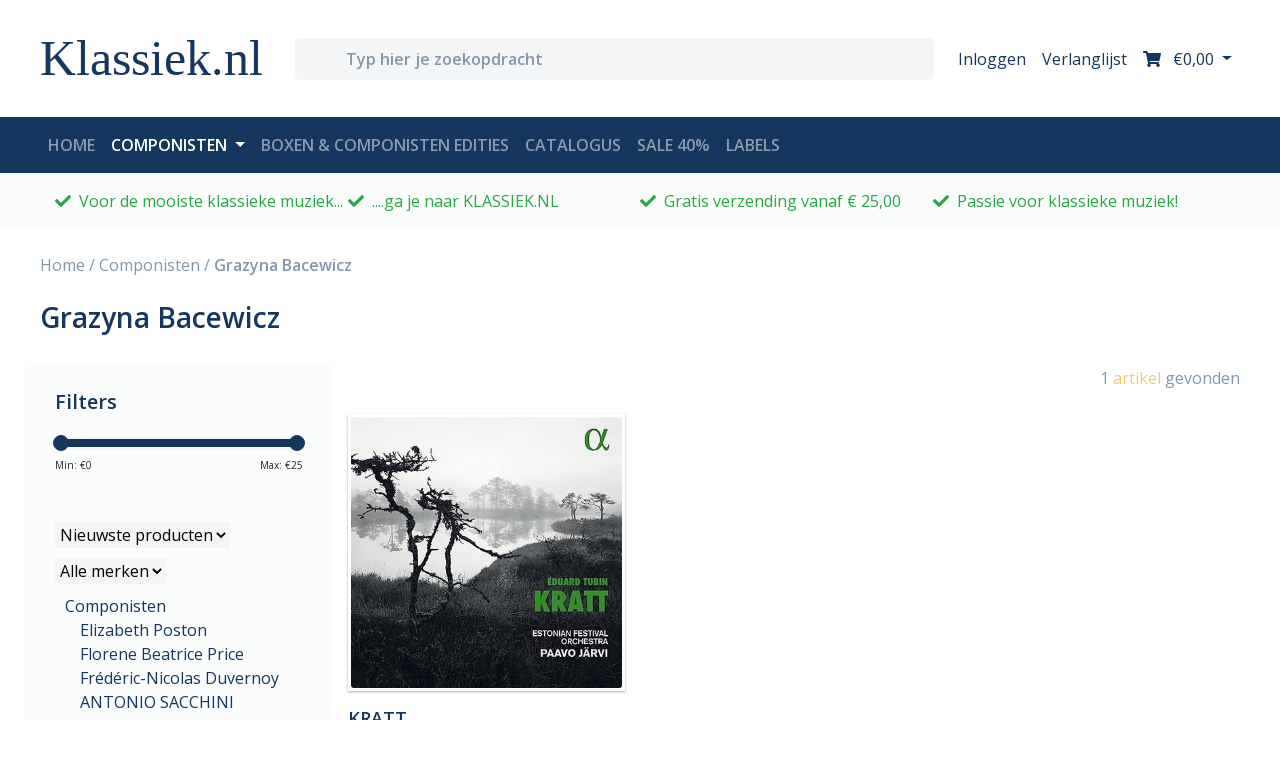

--- FILE ---
content_type: text/html;charset=utf-8
request_url: https://www.klassiek.nl/componisten/grazyna-bacewicz-12049964/
body_size: 78573
content:
<!DOCTYPE html>
<html lang="nl">
  <head>
    <meta charset="utf-8"/>
<!-- [START] 'blocks/head.rain' -->
<!--

  (c) 2008-2026 Lightspeed Netherlands B.V.
  http://www.lightspeedhq.com
  Generated: 29-01-2026 @ 20:11:11

-->
<link rel="canonical" href="https://www.klassiek.nl/componisten/grazyna-bacewicz-12049964/"/>
<link rel="alternate" href="https://www.klassiek.nl/index.rss" type="application/rss+xml" title="Nieuwe producten"/>
<meta name="robots" content="noodp,noydir"/>
<meta name="google-site-verification" content="RuQDJTtpDDSweXuQdghFQpru2pUKvUGW60dUa85g2zk"/>
<meta property="og:url" content="https://www.klassiek.nl/componisten/grazyna-bacewicz-12049964/?source=facebook"/>
<meta property="og:site_name" content="Klassiek.nl"/>
<meta property="og:title" content="Grazyna Bacewicz"/>
<meta property="og:description" content="Voor de mooiste klassieke muziek ga je naar Klassiek.nl"/>
<!--[if lt IE 9]>
<script src="https://cdn.webshopapp.com/assets/html5shiv.js?2025-02-20"></script>
<![endif]-->
<!-- [END] 'blocks/head.rain' -->
    <title>Grazyna Bacewicz - Klassiek.nl</title>
    <meta name="description" content="Voor de mooiste klassieke muziek ga je naar Klassiek.nl" />
    <meta name="keywords" content="Grazyna, Bacewicz, klassieke, muziek,, CD, album, instrumenten, kamermuziek, orkest, symfonie, koormuziek, opera, viool, blokfluit, piano, romantiek, barok, mozart, beethoven, vivaldi, sopraan, cantate, bach, requiem" />
    <meta http-equiv="X-UA-Compatible" content="IE=edge,chrome=1">
    <meta name="viewport" content="width=device-width, initial-scale=1.0">
    <meta name="apple-mobile-web-app-capable" content="yes">
    <meta name="apple-mobile-web-app-status-bar-style" content="black">
     			<meta name="facebook-domain-verification" content="yfxc2hpn6d2tfd2u7gqq90ghei85qa" />
        
    <link rel="shortcut icon" href="https://cdn.webshopapp.com/shops/297500/themes/172867/v/200994/assets/favicon.ico?20200827144041" type="image/x-icon" />
    <link href='//fonts.googleapis.com/css?family=Open%20Sans:400,500,600,700&display=swap' rel='stylesheet' type='text/css'>
    <link href='//fonts.googleapis.com/css?family=Open%20Sans:400,300,600' rel='stylesheet' type='text/css'>
    <link href="https://fonts.googleapis.com/css2?family=Tangerine:wght@700&display=swap" rel="stylesheet">
    <link rel="shortcut icon" href="https://cdn.webshopapp.com/shops/297500/themes/172867/v/200994/assets/favicon.ico?20200827144041" type="image/x-icon" />
    
    <script>FontAwesomeConfig = { searchPseudoElements: true };</script>
    <script defer src="https://use.fontawesome.com/releases/v5.2.0/js/all.js" integrity="sha384-4oV5EgaV02iISL2ban6c/RmotsABqE4yZxZLcYMAdG7FAPsyHYAPpywE9PJo+Khy" crossorigin="anonymous"></script>
    
    <link rel="stylesheet" href="https://cdn.webshopapp.com/shops/297500/themes/172867/assets/bootstrap-4-min.css?2026010808164320201119121401" />
    <link rel="stylesheet" href="https://cdn.webshopapp.com/shops/297500/themes/172867/assets/owl-min.css?2026010808164320201119121401" />
    <link rel="stylesheet" href="https://cdn.webshopapp.com/shops/297500/themes/172867/assets/styles.css?2026010808164320201119121401" />    
<!--     <link rel="stylesheet" href="https://cdn.webshopapp.com/shops/297500/themes/172867/assets/settings.css?2026010808164320201119121401" />   -->
    <link rel="stylesheet" href="https://cdn.webshopapp.com/assets/gui-2-0.css?2025-02-20" />
    <link rel="stylesheet" href="https://cdn.webshopapp.com/assets/gui-responsive-2-0.css?2025-02-20" />   
    <link rel="stylesheet" href="https://cdn.webshopapp.com/shops/297500/themes/172867/assets/custom.css?2026010808164320201119121401" />
		    
    <script src="https://cdn.webshopapp.com/assets/jquery-1-9-1.js?2025-02-20"></script>
    
        <script src="https://cdn.webshopapp.com/assets/jquery-ui-1-10-1.js?2025-02-20"></script>
		    
        <script type="text/javascript" src="https://cdn.webshopapp.com/shops/297500/themes/172867/assets/global.js?2026010808164320201119121401"></script>
    <script type="text/javascript" src="https://cdn.webshopapp.com/shops/297500/themes/172867/assets/jcarousel.js?2026010808164320201119121401"></script>
    <script type="text/javascript" src="https://cdn.webshopapp.com/assets/gui.js?2025-02-20"></script>
    <script type="text/javascript" src="https://cdn.webshopapp.com/assets/gui-responsive-2-0.js?2025-02-20"></script>
    <script type="text/javascript" src="https://cdn.webshopapp.com/shops/297500/themes/172867/assets/share42.js?2026010808164320201119121401"></script> 
				<script type="text/javascript" src="https://cdn.webshopapp.com/shops/297500/themes/172867/assets/bootstrap-4-min.js?2026010808164320201119121401"></script>
    
		<script type="text/javascript" src="https://cdn.webshopapp.com/shops/297500/themes/172867/assets/dropdown-fade.js?2026010808164320201119121401"></script>
		<script type="text/javascript" src="https://cdn.webshopapp.com/shops/297500/themes/172867/assets/toggle-sidebar.js?2026010808164320201119121401"></script>
		<script type="text/javascript" src="https://cdn.webshopapp.com/shops/297500/themes/172867/assets/sticky.js?2026010808164320201119121401"></script>
    		<script type="text/javascript" src="https://cdn.webshopapp.com/shops/297500/themes/172867/assets/lazyload.js?2026010808164320201119121401"></script>
        <script type="text/javascript" src="https://cdn.webshopapp.com/shops/297500/themes/172867/assets/owl-min.js?2026010808164320201119121401"></script>
    <script type="text/javascript" src="https://cdn.webshopapp.com/shops/297500/themes/172867/assets/carousel-usp.js?2026010808164320201119121401"></script>
    <script type="text/javascript" src="https://cdn.webshopapp.com/shops/297500/themes/172867/assets/carousel-products.js?2026010808164320201119121401"></script>
        <script type="text/javascript" src="https://cdn.webshopapp.com/shops/297500/themes/172867/assets/carousel-brands.js?2026010808164320201119121401"></script>
    <script type="text/javascript" src="https://cdn.webshopapp.com/shops/297500/themes/172867/assets/carousel-blog.js?2026010808164320201119121401"></script>
    <script type="text/javascript" src="https://cdn.webshopapp.com/shops/297500/themes/172867/assets/carousel-headlines.js?2026010808164320201119121401"></script>
    
        
    <!--[if lt IE 9]>
    <link rel="stylesheet" href="https://cdn.webshopapp.com/shops/297500/themes/172867/assets/style-ie.css?2026010808164320201119121401" />
    <![endif]-->
    <link rel="stylesheet" media="print" href="https://cdn.webshopapp.com/shops/297500/themes/172867/assets/print-min.css?2026010808164320201119121401" />
  </head>
  <body>
    
<header id="header">
  
  <!-- logobar -->
  <nav class="navbar navbar-expand navbar-light bg-white py-3">
    <div class="container"><!-- container -->
      
      <a class="btn d-block d-md-none" href="javascript:;" onclick="toggleBar('menu');">
        <i class="fas fa-bars fa-lg"></i>
        <div class="small">menu</div>
      </a>
      <div class="col sidebar menu d-md-none">
        <div class="row d-block d-md-none mb-5 mt-4">
          <div class="col-12 d-flex">
            <h4 class="my-auto">Menu</h4>
            <a href="javascript:;" class="btn dismiss ml-auto"><i class="fas fa-times"></i></a>
          </div>
        </div>
        <div class="row">
          <div class="accordion w-100" id="accordionNav">
    <div class="col-12">
        <div class="d-flex justify-content-between" id="heading10177011">
      <a href="https://www.klassiek.nl/componisten/" class="h5">Componisten</a>
      <a class="btn btn-sm my-auto" type="button" data-toggle="collapse" data-target="#collapse10177011" aria-expanded="true" aria-controls="collapse10177011">+</a>
    </div>
	  		    <div id="collapse10177011" class="collapse" aria-labelledby="heading10177011" data-parent="#accordionNav">
      <div class="card-body">
        <ul class="list-unstyled">
                  <li class="list-unstyled-item"><a href="https://www.klassiek.nl/componisten/hans-neusidler/">Hans Neusidler</a></li>
                  <li class="list-unstyled-item"><a href="https://www.klassiek.nl/componisten/giulio-viozzi-1912-1984/">Giulio Viozzi (1912-1984)</a></li>
                  <li class="list-unstyled-item"><a href="https://www.klassiek.nl/componisten/johann-sebastian-bach/">Johann Sebastian Bach</a></li>
                  <li class="list-unstyled-item"><a href="https://www.klassiek.nl/componisten/wolfgang-amadeus-mozart/">Wolfgang Amadeus Mozart</a></li>
                  <li class="list-unstyled-item"><a href="https://www.klassiek.nl/componisten/ludwig-van-beethoven/">Ludwig van Beethoven</a></li>
                  <li class="list-unstyled-item"><a href="https://www.klassiek.nl/componisten/antonio-vivaldi/">Antonio Vivaldi</a></li>
                  <li class="list-unstyled-item"><a href="https://www.klassiek.nl/componisten/claude-debussy/">Claude Debussy</a></li>
                  <li class="list-unstyled-item"><a href="https://www.klassiek.nl/componisten/felix-mendelssohn/">Felix Mendelssohn</a></li>
                  <li class="list-unstyled-item"><a href="https://www.klassiek.nl/componisten/franz-liszt/">Franz Liszt</a></li>
                  <li class="list-unstyled-item"><a href="https://www.klassiek.nl/componisten/franz-schubert/">Franz Schubert</a></li>
                  <li class="list-unstyled-item"><a href="https://www.klassiek.nl/componisten/frederic-chopin/">Frederic Chopin</a></li>
                  <li class="list-unstyled-item"><a href="https://www.klassiek.nl/componisten/georg-friedrich-handel/">Georg Friedrich Handel</a></li>
                  <li class="list-unstyled-item"><a href="https://www.klassiek.nl/componisten/gustav-mahler/">Gustav Mahler</a></li>
                  <li class="list-unstyled-item"><a href="https://www.klassiek.nl/componisten/igor-stravinsky/">Igor Stravinsky</a></li>
                  <li class="list-unstyled-item"><a href="https://www.klassiek.nl/componisten/johannes-brahms/">Johannes Brahms</a></li>
                  <li class="list-unstyled-item"><a href="https://www.klassiek.nl/componisten/joseph-haydn/">Joseph Haydn</a></li>
                  <li class="list-unstyled-item"><a href="https://www.klassiek.nl/componisten/pyotr-ilyich-tchaikovsky/">Pyotr Ilyich Tchaikovsky</a></li>
                  <li class="list-unstyled-item"><a href="https://www.klassiek.nl/componisten/robert-schumann-10259126/">Robert  Schumann</a></li>
                  <li class="list-unstyled-item"><a href="https://www.klassiek.nl/componisten/richard-wagner/">Richard Wagner</a></li>
                  <li class="list-unstyled-item"><a href="https://www.klassiek.nl/componisten/erik-satie/">Erik Satie</a></li>
                  <li class="list-unstyled-item"><a href="https://www.klassiek.nl/componisten/g-overige/">G - overige</a></li>
                  <li class="list-unstyled-item"><a href="https://www.klassiek.nl/componisten/philip-glass/">Philip Glass</a></li>
                  <li class="list-unstyled-item"><a href="https://www.klassiek.nl/componisten/l-overige/">L - overige</a></li>
                  <li class="list-unstyled-item"><a href="https://www.klassiek.nl/componisten/gabriel-faure/">Gabriel Faure</a></li>
                  <li class="list-unstyled-item"><a href="https://www.klassiek.nl/componisten/ludovico-einaudi/">Ludovico Einaudi</a></li>
                  <li class="list-unstyled-item"><a href="https://www.klassiek.nl/componisten/a-overige/">A - overige</a></li>
                  <li class="list-unstyled-item"><a href="https://www.klassiek.nl/componisten/dmitri-sjostakovitsj/">Dmitri Sjostakovitsj</a></li>
                  <li class="list-unstyled-item"><a href="https://www.klassiek.nl/componisten/simeon-ten-holt/">Simeon ten Holt</a></li>
                  <li class="list-unstyled-item"><a href="https://www.klassiek.nl/componisten/arvo-paert/">Arvo Pärt</a></li>
                  <li class="list-unstyled-item"><a href="https://www.klassiek.nl/componisten/j-overige/">J - overige</a></li>
                  <li class="list-unstyled-item"><a href="https://www.klassiek.nl/componisten/f-overige/">F - overige</a></li>
                  <li class="list-unstyled-item"><a href="https://www.klassiek.nl/componisten/carl-orff/">Carl Orff</a></li>
                  <li class="list-unstyled-item"><a href="https://www.klassiek.nl/componisten/fernando-sor/">Fernando Sor</a></li>
                  <li class="list-unstyled-item"><a href="https://www.klassiek.nl/componisten/jean-sibelius/">Jean Sibelius</a></li>
                  <li class="list-unstyled-item"><a href="https://www.klassiek.nl/componisten/alfred-schnittke/">Alfred Schnittke</a></li>
                  <li class="list-unstyled-item"><a href="https://www.klassiek.nl/componisten/maurice-durufle/">Maurice Durufle</a></li>
                  <li class="list-unstyled-item"><a href="https://www.klassiek.nl/componisten/charles-koechlin/">Charles Koechlin</a></li>
                  <li class="list-unstyled-item"><a href="https://www.klassiek.nl/componisten/bela-bartok/">Bela Bartok</a></li>
                  <li class="list-unstyled-item"><a href="https://www.klassiek.nl/componisten/tomaso-albinoni/">Tomaso Albinoni</a></li>
                  <li class="list-unstyled-item"><a href="https://www.klassiek.nl/componisten/alfredo-casella/">Alfredo Casella</a></li>
                  <li class="list-unstyled-item"><a href="https://www.klassiek.nl/componisten/johann-nepomuk-hummel/">Johann Nepomuk Hummel</a></li>
                  <li class="list-unstyled-item"><a href="https://www.klassiek.nl/componisten/domenico-scarlatti/">Domenico Scarlatti</a></li>
                  <li class="list-unstyled-item"><a href="https://www.klassiek.nl/componisten/giovanni-battista-pergolesi/">Giovanni Battista Pergolesi</a></li>
                  <li class="list-unstyled-item"><a href="https://www.klassiek.nl/componisten/robert-schumann/">Robert Schumann</a></li>
                  <li class="list-unstyled-item"><a href="https://www.klassiek.nl/componisten/alessandro-scarlatti/">Alessandro Scarlatti</a></li>
                  <li class="list-unstyled-item"><a href="https://www.klassiek.nl/componisten/jean-philippe-rameau/">Jean-Philippe Rameau</a></li>
                  <li class="list-unstyled-item"><a href="https://www.klassiek.nl/componisten/henry-purcell/">Henry Purcell</a></li>
                  <li class="list-unstyled-item"><a href="https://www.klassiek.nl/componisten/georg-philipp-telemann/">Georg Philipp Telemann</a></li>
                  <li class="list-unstyled-item"><a href="https://www.klassiek.nl/componisten/diverse-componisten/">Diverse Componisten</a></li>
                  <li class="list-unstyled-item"><a href="https://www.klassiek.nl/componisten/bach-cpe/">Bach Cpe</a></li>
                  <li class="list-unstyled-item"><a href="https://www.klassiek.nl/componisten/bachcarl-philipp-emanuel/">Bach,Carl Philipp Emanuel</a></li>
                  <li class="list-unstyled-item"><a href="https://www.klassiek.nl/componisten/bach-carl-philipp-emanuel/">Bach, Carl Philipp Emanuel</a></li>
                  <li class="list-unstyled-item"><a href="https://www.klassiek.nl/componisten/carl-philipp-emanuel-bach/">Carl Philipp Emanuel Bach</a></li>
                  <li class="list-unstyled-item"><a href="https://www.klassiek.nl/componisten/nicolo-paganini/">Nicolo Paganini</a></li>
                  <li class="list-unstyled-item"><a href="https://www.klassiek.nl/componisten/morton-feldman/">Morton Feldman</a></li>
                  <li class="list-unstyled-item"><a href="https://www.klassiek.nl/componisten/antonio-soler/">Antonio Soler</a></li>
                  <li class="list-unstyled-item"><a href="https://www.klassiek.nl/componisten/girolamo-frescobaldi/">Girolamo Frescobaldi</a></li>
                  <li class="list-unstyled-item"><a href="https://www.klassiek.nl/componisten/arcangelo-corelli/">Arcangelo Corelli</a></li>
                  <li class="list-unstyled-item"><a href="https://www.klassiek.nl/componisten/muzio-clementi/">Muzio Clementi</a></li>
                  <li class="list-unstyled-item"><a href="https://www.klassiek.nl/componisten/baldassare-galuppi/">Baldassare Galuppi</a></li>
                  <li class="list-unstyled-item"><a href="https://www.klassiek.nl/componisten/domenico-cimarosa/">Domenico Cimarosa</a></li>
                  <li class="list-unstyled-item"><a href="https://www.klassiek.nl/componisten/maurice-ravel/">Maurice Ravel</a></li>
                  <li class="list-unstyled-item"><a href="https://www.klassiek.nl/componisten/niels-gade/">Niels Gade</a></li>
                  <li class="list-unstyled-item"><a href="https://www.klassiek.nl/componisten/pjotr-iljitsj-tsjajkovski/">Pjotr Iljitsj Tsjajkovski</a></li>
                  <li class="list-unstyled-item"><a href="https://www.klassiek.nl/componisten/guillaume-de-machaut/">Guillaume de Machaut</a></li>
                  <li class="list-unstyled-item"><a href="https://www.klassiek.nl/componisten/ferruccio-busoni/">Ferruccio Busoni</a></li>
                  <li class="list-unstyled-item"><a href="https://www.klassiek.nl/componisten/bernardo-pasquini/">Bernardo Pasquini</a></li>
                  <li class="list-unstyled-item"><a href="https://www.klassiek.nl/componisten/wilhelm-stenhammar/">Wilhelm Stenhammar</a></li>
                  <li class="list-unstyled-item"><a href="https://www.klassiek.nl/componisten/wilhelm-friedemann-bach/">Wilhelm Friedemann Bach</a></li>
                  <li class="list-unstyled-item"><a href="https://www.klassiek.nl/componisten/alessandro-stradella/">Alessandro Stradella</a></li>
                  <li class="list-unstyled-item"><a href="https://www.klassiek.nl/componisten/thomas-tallis/">Thomas Tallis</a></li>
                  <li class="list-unstyled-item"><a href="https://www.klassiek.nl/componisten/niccolo-paganini/">Niccolo Paganini</a></li>
                  <li class="list-unstyled-item"><a href="https://www.klassiek.nl/componisten/nicola-porpora/">Nicola Porpora</a></li>
                  <li class="list-unstyled-item"><a href="https://www.klassiek.nl/componisten/dietrich-buxtehude/">Dietrich Buxtehude</a></li>
                  <li class="list-unstyled-item"><a href="https://www.klassiek.nl/componisten/antonio-de-cabezon/">Antonio de Cabezon</a></li>
                  <li class="list-unstyled-item"><a href="https://www.klassiek.nl/componisten/heinrich-schutz/">Heinrich Schutz</a></li>
                  <li class="list-unstyled-item"><a href="https://www.klassiek.nl/componisten/luigi-boccherini/">Luigi Boccherini</a></li>
                  <li class="list-unstyled-item"><a href="https://www.klassiek.nl/componisten/ottorino-respighi/">Ottorino Respighi</a></li>
                  <li class="list-unstyled-item"><a href="https://www.klassiek.nl/componisten/edvard-grieg/">Edvard Grieg</a></li>
                  <li class="list-unstyled-item"><a href="https://www.klassiek.nl/componisten/alessandro-marcello/">Alessandro Marcello</a></li>
                  <li class="list-unstyled-item"><a href="https://www.klassiek.nl/componisten/nicolaus-bruhns/">Nicolaus Bruhns</a></li>
                  <li class="list-unstyled-item"><a href="https://www.klassiek.nl/componisten/gioachino-rossini/">Gioachino Rossini</a></li>
                  <li class="list-unstyled-item"><a href="https://www.klassiek.nl/componisten/diverse/">Diverse</a></li>
                  <li class="list-unstyled-item"><a href="https://www.klassiek.nl/componisten/einaudi/">Einaudi</a></li>
                  <li class="list-unstyled-item"><a href="https://www.klassiek.nl/componisten/jeroen-van-veen/">Jeroen van Veen</a></li>
                  <li class="list-unstyled-item"><a href="https://www.klassiek.nl/componisten/johann-christian-bach/">Johann Christian Bach</a></li>
                  <li class="list-unstyled-item"><a href="https://www.klassiek.nl/componisten/marin-marais/">Marin Marais</a></li>
                  <li class="list-unstyled-item"><a href="https://www.klassiek.nl/componisten/giovanni-paolo-colonna/">Giovanni Paolo Colonna</a></li>
                  <li class="list-unstyled-item"><a href="https://www.klassiek.nl/componisten/camille-saint-saens/">Camille Saint-Saens</a></li>
                  <li class="list-unstyled-item"><a href="https://www.klassiek.nl/componisten/max-reger/">Max Reger</a></li>
                  <li class="list-unstyled-item"><a href="https://www.klassiek.nl/componisten/francois-devienne/">Francois Devienne</a></li>
                  <li class="list-unstyled-item"><a href="https://www.klassiek.nl/componisten/carl-maria-von-weber/">Carl Maria von Weber</a></li>
                  <li class="list-unstyled-item"><a href="https://www.klassiek.nl/componisten/federico-maria-sardelli/">Federico Maria Sardelli</a></li>
                  <li class="list-unstyled-item"><a href="https://www.klassiek.nl/componisten/paolo-ugoletti/">Paolo Ugoletti</a></li>
                  <li class="list-unstyled-item"><a href="https://www.klassiek.nl/componisten/carlo-gesualdo/">Carlo Gesualdo</a></li>
                  <li class="list-unstyled-item"><a href="https://www.klassiek.nl/componisten/giacomo-carissimi/">Giacomo Carissimi</a></li>
                  <li class="list-unstyled-item"><a href="https://www.klassiek.nl/componisten/bedrich-smetana/">Bedrich Smetana</a></li>
                  <li class="list-unstyled-item"><a href="https://www.klassiek.nl/componisten/darius-milhaud/">Darius Milhaud</a></li>
                  <li class="list-unstyled-item"><a href="https://www.klassiek.nl/componisten/antonin-dvorak/">Antonin Dvorak</a></li>
                  <li class="list-unstyled-item"><a href="https://www.klassiek.nl/componisten/various-composers/">Various Composers</a></li>
                  <li class="list-unstyled-item"><a href="https://www.klassiek.nl/componisten/pietro-mascagni/">Pietro Mascagni</a></li>
                  <li class="list-unstyled-item"><a href="https://www.klassiek.nl/componisten/giuseppe-verdi/">Giuseppe Verdi</a></li>
                  <li class="list-unstyled-item"><a href="https://www.klassiek.nl/componisten/edward-elgar/">Edward Elgar</a></li>
                  <li class="list-unstyled-item"><a href="https://www.klassiek.nl/componisten/anton-rubinstein/">Anton Rubinstein</a></li>
                  <li class="list-unstyled-item"><a href="https://www.klassiek.nl/componisten/mario-castelnuovo-tedesco/">Mario Castelnuovo-Tedesco</a></li>
                  <li class="list-unstyled-item"><a href="https://www.klassiek.nl/componisten/franz-joseph-haydn/">Franz Joseph Haydn</a></li>
                  <li class="list-unstyled-item"><a href="https://www.klassiek.nl/componisten/earl-wild/">Earl Wild</a></li>
                  <li class="list-unstyled-item"><a href="https://www.klassiek.nl/componisten/sergej-rachmaninov/">Sergej Rachmaninov</a></li>
                  <li class="list-unstyled-item"><a href="https://www.klassiek.nl/componisten/alberto-ginastera/">Alberto Ginastera</a></li>
                  <li class="list-unstyled-item"><a href="https://www.klassiek.nl/componisten/sergej-prokofjev/">Sergej Prokofjev</a></li>
                  <li class="list-unstyled-item"><a href="https://www.klassiek.nl/componisten/charles-alkan/">Charles Alkan</a></li>
                  <li class="list-unstyled-item"><a href="https://www.klassiek.nl/componisten/cesar-franck/">Cesar Franck</a></li>
                  <li class="list-unstyled-item"><a href="https://www.klassiek.nl/componisten/francesco-cilea/">Francesco Cilea</a></li>
                  <li class="list-unstyled-item"><a href="https://www.klassiek.nl/componisten/george-gershwin/">George Gershwin</a></li>
                  <li class="list-unstyled-item"><a href="https://www.klassiek.nl/componisten/richard-strauss/">Richard Strauss</a></li>
                  <li class="list-unstyled-item"><a href="https://www.klassiek.nl/componisten/jules-massenet/">Jules Massenet</a></li>
                  <li class="list-unstyled-item"><a href="https://www.klassiek.nl/componisten/giacomo-puccini/">Giacomo Puccini</a></li>
                  <li class="list-unstyled-item"><a href="https://www.klassiek.nl/componisten/anton-bruckner/">Anton Bruckner</a></li>
                  <li class="list-unstyled-item"><a href="https://www.klassiek.nl/componisten/carl-nielsen/">Carl Nielsen</a></li>
                  <li class="list-unstyled-item"><a href="https://www.klassiek.nl/componisten/benjamin-britten/">Benjamin Britten</a></li>
                  <li class="list-unstyled-item"><a href="https://www.klassiek.nl/componisten/kurt-weill/">Kurt Weill</a></li>
                  <li class="list-unstyled-item"><a href="https://www.klassiek.nl/componisten/hector-berlioz/">Hector Berlioz</a></li>
                  <li class="list-unstyled-item"><a href="https://www.klassiek.nl/componisten/gaetano-donizetti/">Gaetano Donizetti</a></li>
                  <li class="list-unstyled-item"><a href="https://www.klassiek.nl/componisten/igor-stravinski/">Igor Stravinski</a></li>
                  <li class="list-unstyled-item"><a href="https://www.klassiek.nl/componisten/carl-stamitz/">Carl Stamitz</a></li>
                  <li class="list-unstyled-item"><a href="https://www.klassiek.nl/componisten/leos-janacek/">Leos Janacek</a></li>
                  <li class="list-unstyled-item"><a href="https://www.klassiek.nl/componisten/francis-poulenc/">Francis Poulenc</a></li>
                  <li class="list-unstyled-item"><a href="https://www.klassiek.nl/componisten/albert-lortzing/">Albert Lortzing</a></li>
                  <li class="list-unstyled-item"><a href="https://www.klassiek.nl/componisten/erich-wolfgang-korngold/">Erich Wolfgang Korngold</a></li>
                  <li class="list-unstyled-item"><a href="https://www.klassiek.nl/componisten/georges-bizet/">Georges Bizet</a></li>
                  <li class="list-unstyled-item"><a href="https://www.klassiek.nl/componisten/astor-piazzolla/">Astor Piazzolla</a></li>
                  <li class="list-unstyled-item"><a href="https://www.klassiek.nl/componisten/engelbert-humperdinck/">Engelbert Humperdinck</a></li>
                  <li class="list-unstyled-item"><a href="https://www.klassiek.nl/componisten/franz-schmidt/">Franz Schmidt</a></li>
                  <li class="list-unstyled-item"><a href="https://www.klassiek.nl/componisten/walter-braunfels/">Walter Braunfels</a></li>
                  <li class="list-unstyled-item"><a href="https://www.klassiek.nl/componisten/ignaz-pleyel/">Ignaz Pleyel</a></li>
                  <li class="list-unstyled-item"><a href="https://www.klassiek.nl/componisten/paul-juon/">Paul Juon</a></li>
                  <li class="list-unstyled-item"><a href="https://www.klassiek.nl/componisten/michael-tippett/">Michael Tippett</a></li>
                  <li class="list-unstyled-item"><a href="https://www.klassiek.nl/componisten/lera-auerbach/">Lera Auerbach</a></li>
                  <li class="list-unstyled-item"><a href="https://www.klassiek.nl/componisten/christoph-willibald-gluck/">Christoph Willibald Gluck</a></li>
                  <li class="list-unstyled-item"><a href="https://www.klassiek.nl/componisten/hildegard-von-bingen/">Hildegard von Bingen</a></li>
                  <li class="list-unstyled-item"><a href="https://www.klassiek.nl/componisten/boris-tsjaikovski/">Boris Tsjaikovski</a></li>
                  <li class="list-unstyled-item"><a href="https://www.klassiek.nl/componisten/zoltan-kodaly/">Zoltan Kodaly</a></li>
                  <li class="list-unstyled-item"><a href="https://www.klassiek.nl/componisten/luigi-cherubini/">Luigi Cherubini</a></li>
                  <li class="list-unstyled-item"><a href="https://www.klassiek.nl/componisten/arnold-schonberg/">Arnold Schonberg</a></li>
                  <li class="list-unstyled-item"><a href="https://www.klassiek.nl/componisten/franz-von-suppe/">Franz von Suppe</a></li>
                  <li class="list-unstyled-item"><a href="https://www.klassiek.nl/componisten/jacques-offenbach/">Jacques Offenbach</a></li>
                  <li class="list-unstyled-item"><a href="https://www.klassiek.nl/componisten/claudio-monteverdi/">Claudio Monteverdi</a></li>
                  <li class="list-unstyled-item"><a href="https://www.klassiek.nl/componisten/john-dowland/">John Dowland</a></li>
                  <li class="list-unstyled-item"><a href="https://www.klassiek.nl/componisten/francisco-tarrega/">Francisco Tarrega</a></li>
                  <li class="list-unstyled-item"><a href="https://www.klassiek.nl/componisten/pietro-locatelli/">Pietro Locatelli</a></li>
                  <li class="list-unstyled-item"><a href="https://www.klassiek.nl/componisten/alexander-scriabin/">Alexander Scriabin</a></li>
                  <li class="list-unstyled-item"><a href="https://www.klassiek.nl/componisten/yann-pierre-tiersen/">Yann Pierre Tiersen</a></li>
                  <li class="list-unstyled-item"><a href="https://www.klassiek.nl/componisten/leone-sinigaglia/">Leone Sinigaglia</a></li>
                  <li class="list-unstyled-item"><a href="https://www.klassiek.nl/componisten/tarquinio-merula/">Tarquinio Merula</a></li>
                  <li class="list-unstyled-item"><a href="https://www.klassiek.nl/componisten/joseph-bodin-de-boismortier/">Joseph Bodin de Boismortier</a></li>
                  <li class="list-unstyled-item"><a href="https://www.klassiek.nl/componisten/sir-edward-elgar/">Sir Edward Elgar</a></li>
                  <li class="list-unstyled-item"><a href="https://www.klassiek.nl/componisten/johann-david-heinichen/">Johann David Heinichen</a></li>
                  <li class="list-unstyled-item"><a href="https://www.klassiek.nl/componisten/modest-petrowitsch-mussorgski/">Modest Petrowitsch Mussorgski</a></li>
                  <li class="list-unstyled-item"><a href="https://www.klassiek.nl/componisten/igor-fyodorovich-stravinsky/">Igor Fyodorovich Stravinsky</a></li>
                  <li class="list-unstyled-item"><a href="https://www.klassiek.nl/componisten/hanns-eisler/">Hanns Eisler</a></li>
                  <li class="list-unstyled-item"><a href="https://www.klassiek.nl/componisten/hugo-wolf/">Hugo Wolf</a></li>
                  <li class="list-unstyled-item"><a href="https://www.klassiek.nl/componisten/paul-dessau/">PAUL DESSAU</a></li>
                  <li class="list-unstyled-item"><a href="https://www.klassiek.nl/componisten/dmitri-shostakovich/">Dmitri Shostakovich</a></li>
                  <li class="list-unstyled-item"><a href="https://www.klassiek.nl/componisten/johann-adolph-hasse/">Johann Adolph Hasse</a></li>
                  <li class="list-unstyled-item"><a href="https://www.klassiek.nl/componisten/friedrich-von-flotow/">Friedrich von Flotow</a></li>
                  <li class="list-unstyled-item"><a href="https://www.klassiek.nl/componisten/giacinto-scelsi/">Giacinto Scelsi</a></li>
                  <li class="list-unstyled-item"><a href="https://www.klassiek.nl/componisten/max-bruch/">Max Bruch</a></li>
                  <li class="list-unstyled-item"><a href="https://www.klassiek.nl/componisten/ferdinand-ries/">Ferdinand Ries</a></li>
                  <li class="list-unstyled-item"><a href="https://www.klassiek.nl/componisten/alexandre-tansman/">Alexandre Tansman</a></li>
                  <li class="list-unstyled-item"><a href="https://www.klassiek.nl/componisten/michael-nyman/">Michael Nyman</a></li>
                  <li class="list-unstyled-item"><a href="https://www.klassiek.nl/componisten/modest-mussorgsky/">Modest Mussorgsky</a></li>
                  <li class="list-unstyled-item"><a href="https://www.klassiek.nl/componisten/forqueray/">Forqueray</a></li>
                  <li class="list-unstyled-item"><a href="https://www.klassiek.nl/componisten/andre-jolivet/">Andre Jolivet</a></li>
                  <li class="list-unstyled-item"><a href="https://www.klassiek.nl/componisten/vincenzo-bellini/">Vincenzo Bellini</a></li>
                  <li class="list-unstyled-item"><a href="https://www.klassiek.nl/componisten/hans-werner-henze/">Hans Werner Henze</a></li>
                  <li class="list-unstyled-item"><a href="https://www.klassiek.nl/componisten/louis-vierne/">Louis Vierne</a></li>
                  <li class="list-unstyled-item"><a href="https://www.klassiek.nl/componisten/giacomo-meyerbeer/">Giacomo Meyerbeer</a></li>
                  <li class="list-unstyled-item"><a href="https://www.klassiek.nl/componisten/giuseppe-martucci/">Giuseppe Martucci</a></li>
                  <li class="list-unstyled-item"><a href="https://www.klassiek.nl/componisten/federico-mompou/">Federico Mompou</a></li>
                  <li class="list-unstyled-item"><a href="https://www.klassiek.nl/componisten/max-richter/">Max Richter</a></li>
                  <li class="list-unstyled-item"><a href="https://www.klassiek.nl/componisten/charles-ives/">Charles Ives</a></li>
                  <li class="list-unstyled-item"><a href="https://www.klassiek.nl/componisten/louise-farrenc/">Louise Farrenc</a></li>
                  <li class="list-unstyled-item"><a href="https://www.klassiek.nl/componisten/antonio-caldara/">Antonio Caldara</a></li>
                  <li class="list-unstyled-item"><a href="https://www.klassiek.nl/componisten/mario-pilati/">Mario Pilati</a></li>
                  <li class="list-unstyled-item"><a href="https://www.klassiek.nl/componisten/clara-schumann/">Clara Schumann</a></li>
                  <li class="list-unstyled-item"><a href="https://www.klassiek.nl/componisten/giovanni-gabrieli/">Giovanni Gabrieli</a></li>
                  <li class="list-unstyled-item"><a href="https://www.klassiek.nl/componisten/jean-baptiste-lully/">Jean-Baptiste Lully</a></li>
                  <li class="list-unstyled-item"><a href="https://www.klassiek.nl/componisten/john-adams/">John Adams</a></li>
                  <li class="list-unstyled-item"><a href="https://www.klassiek.nl/componisten/debussy/">Debussy</a></li>
                  <li class="list-unstyled-item"><a href="https://www.klassiek.nl/componisten/johann-joachim-quantz/">Johann Joachim Quantz</a></li>
                  <li class="list-unstyled-item"><a href="https://www.klassiek.nl/componisten/johann-ladislaus-dussek-1760-181/">Johann Ladislaus Dussek (1760 - 181</a></li>
                  <li class="list-unstyled-item"><a href="https://www.klassiek.nl/componisten/pergolesi/">Pergolesi</a></li>
                  <li class="list-unstyled-item"><a href="https://www.klassiek.nl/componisten/brahms/">Brahms</a></li>
                  <li class="list-unstyled-item"><a href="https://www.klassiek.nl/componisten/charles-edward-ives/">Charles Edward Ives</a></li>
                  <li class="list-unstyled-item"><a href="https://www.klassiek.nl/componisten/arthur-honegger/">Arthur Honegger</a></li>
                  <li class="list-unstyled-item"><a href="https://www.klassiek.nl/componisten/ernest-chausson/">Ernest Chausson</a></li>
                  <li class="list-unstyled-item"><a href="https://www.klassiek.nl/componisten/heitor-villa-lobos/">Heitor Villa-Lobos</a></li>
                  <li class="list-unstyled-item"><a href="https://www.klassiek.nl/componisten/charles-marie-widor/">Charles-Marie Widor</a></li>
                  <li class="list-unstyled-item"><a href="https://www.klassiek.nl/componisten/andre-campra/">Andre Campra</a></li>
                  <li class="list-unstyled-item"><a href="https://www.klassiek.nl/componisten/albert-roussel/">Albert Roussel</a></li>
                  <li class="list-unstyled-item"><a href="https://www.klassiek.nl/componisten/henri-vieuxtemps/">Henri Vieuxtemps</a></li>
                  <li class="list-unstyled-item"><a href="https://www.klassiek.nl/componisten/benoit-mernier/">Benoit Mernier</a></li>
                  <li class="list-unstyled-item"><a href="https://www.klassiek.nl/componisten/philippe-boesmans/">Philippe Boesmans</a></li>
                  <li class="list-unstyled-item"><a href="https://www.klassiek.nl/componisten/edouard-lalo/">Edouard Lalo</a></li>
                  <li class="list-unstyled-item"><a href="https://www.klassiek.nl/componisten/boismortier/">Boismortier</a></li>
                  <li class="list-unstyled-item"><a href="https://www.klassiek.nl/componisten/tcherepnin/">Tcherepnin</a></li>
                  <li class="list-unstyled-item"><a href="https://www.klassiek.nl/componisten/gershwin/">Gershwin</a></li>
                  <li class="list-unstyled-item"><a href="https://www.klassiek.nl/componisten/purcell/">Purcell</a></li>
                  <li class="list-unstyled-item"><a href="https://www.klassiek.nl/componisten/chopin/">Chopin</a></li>
                  <li class="list-unstyled-item"><a href="https://www.klassiek.nl/componisten/grieg/">Grieg</a></li>
                  <li class="list-unstyled-item"><a href="https://www.klassiek.nl/componisten/various-vocal/">Various Vocal</a></li>
                  <li class="list-unstyled-item"><a href="https://www.klassiek.nl/componisten/charpentier/">Charpentier</a></li>
                  <li class="list-unstyled-item"><a href="https://www.klassiek.nl/componisten/vivaldi/">Vivaldi</a></li>
                  <li class="list-unstyled-item"><a href="https://www.klassiek.nl/componisten/berio/">Berio</a></li>
                  <li class="list-unstyled-item"><a href="https://www.klassiek.nl/componisten/bruch/">Bruch</a></li>
                  <li class="list-unstyled-item"><a href="https://www.klassiek.nl/componisten/otto-nicolai/">Otto Nicolai</a></li>
                  <li class="list-unstyled-item"><a href="https://www.klassiek.nl/componisten/rautavaara-einojuhani/">Rautavaara Einojuhani</a></li>
                  <li class="list-unstyled-item"><a href="https://www.klassiek.nl/componisten/sibelius-jean/">Sibelius Jean</a></li>
                  <li class="list-unstyled-item"><a href="https://www.klassiek.nl/componisten/englund-einar/">Englund Einar</a></li>
                  <li class="list-unstyled-item"><a href="https://www.klassiek.nl/componisten/lindberg-magnus/">Lindberg Magnus</a></li>
                  <li class="list-unstyled-item"><a href="https://www.klassiek.nl/componisten/saariaho-kaija/">Saariaho Kaija</a></li>
                  <li class="list-unstyled-item"><a href="https://www.klassiek.nl/componisten/kaipainen-jouni/">Kaipainen Jouni</a></li>
                  <li class="list-unstyled-item"><a href="https://www.klassiek.nl/componisten/hakola-kimmo/">Hakola Kimmo</a></li>
                  <li class="list-unstyled-item"><a href="https://www.klassiek.nl/componisten/mahler-gustav/">Mahler Gustav</a></li>
                  <li class="list-unstyled-item"><a href="https://www.klassiek.nl/componisten/vasks-peteris/">Vasks Peteris</a></li>
                  <li class="list-unstyled-item"><a href="https://www.klassiek.nl/componisten/roussel-albert/">Roussel Albert</a></li>
                  <li class="list-unstyled-item"><a href="https://www.klassiek.nl/componisten/berlioz-ravel/">Berlioz/Ravel</a></li>
                  <li class="list-unstyled-item"><a href="https://www.klassiek.nl/componisten/sallinen-aulis/">Sallinen Aulis</a></li>
                  <li class="list-unstyled-item"><a href="https://www.klassiek.nl/componisten/vivaldi-antonio/">Vivaldi Antonio</a></li>
                  <li class="list-unstyled-item"><a href="https://www.klassiek.nl/componisten/strauss-richard/">Strauss Richard</a></li>
                  <li class="list-unstyled-item"><a href="https://www.klassiek.nl/componisten/mendelssohn-bruch/">Mendelssohn/Bruch</a></li>
                  <li class="list-unstyled-item"><a href="https://www.klassiek.nl/componisten/tschaikowsky-dvorak/">Tschaikowsky/Dvorak</a></li>
                  <li class="list-unstyled-item"><a href="https://www.klassiek.nl/componisten/beethoven-liszt/">Beethoven/Liszt</a></li>
                  <li class="list-unstyled-item"><a href="https://www.klassiek.nl/componisten/schumann-brahms/">Schumann/Brahms</a></li>
                  <li class="list-unstyled-item"><a href="https://www.klassiek.nl/componisten/adsit-hartt-school-wind-ens/">Adsit/Hartt School Wind Ens.</a></li>
                  <li class="list-unstyled-item"><a href="https://www.klassiek.nl/componisten/mendelssohn-bach/">Mendelssohn/Bach</a></li>
                  <li class="list-unstyled-item"><a href="https://www.klassiek.nl/componisten/ferrero-capilla-antigua/">Ferrero/Capilla Antigua</a></li>
                  <li class="list-unstyled-item"><a href="https://www.klassiek.nl/componisten/backhouse-vasari-singers/">Backhouse/Vasari Singers</a></li>
                  <li class="list-unstyled-item"><a href="https://www.klassiek.nl/componisten/capilla-antigua-de-chinchilla/">Capilla Antigua De Chinchilla</a></li>
                  <li class="list-unstyled-item"><a href="https://www.klassiek.nl/componisten/campbell-blossom-street/">Campbell/Blossom Street</a></li>
                  <li class="list-unstyled-item"><a href="https://www.klassiek.nl/componisten/monteverdi/">Monteverdi</a></li>
                  <li class="list-unstyled-item"><a href="https://www.klassiek.nl/componisten/toch/">Toch</a></li>
                  <li class="list-unstyled-item"><a href="https://www.klassiek.nl/componisten/cage/">Cage</a></li>
                  <li class="list-unstyled-item"><a href="https://www.klassiek.nl/componisten/cornelius/">Cornelius</a></li>
                  <li class="list-unstyled-item"><a href="https://www.klassiek.nl/componisten/togni/">Togni</a></li>
                  <li class="list-unstyled-item"><a href="https://www.klassiek.nl/componisten/shostakovich/">Shostakovich</a></li>
                  <li class="list-unstyled-item"><a href="https://www.klassiek.nl/componisten/bartok/">BARTOK</a></li>
                  <li class="list-unstyled-item"><a href="https://www.klassiek.nl/componisten/dvorak/">Dvorak</a></li>
                  <li class="list-unstyled-item"><a href="https://www.klassiek.nl/componisten/dalbert/">D&#039;albert</a></li>
                  <li class="list-unstyled-item"><a href="https://www.klassiek.nl/componisten/rzewski/">Rzewski</a></li>
                  <li class="list-unstyled-item"><a href="https://www.klassiek.nl/componisten/dohnanyi/">Dohnanyi</a></li>
                  <li class="list-unstyled-item"><a href="https://www.klassiek.nl/componisten/alexander-zemlinsky/">Alexander Zemlinsky</a></li>
                  <li class="list-unstyled-item"><a href="https://www.klassiek.nl/componisten/bloch/">Bloch</a></li>
                  <li class="list-unstyled-item"><a href="https://www.klassiek.nl/componisten/donizetti/">Donizetti</a></li>
                  <li class="list-unstyled-item"><a href="https://www.klassiek.nl/componisten/sousa/">Sousa</a></li>
                  <li class="list-unstyled-item"><a href="https://www.klassiek.nl/componisten/montsalvatge/">Montsalvatge</a></li>
                  <li class="list-unstyled-item"><a href="https://www.klassiek.nl/componisten/albeniz/">Albeniz</a></li>
                  <li class="list-unstyled-item"><a href="https://www.klassiek.nl/componisten/heinrich-ignaz-franz-biber/">Heinrich Ignaz Franz Biber</a></li>
                  <li class="list-unstyled-item"><a href="https://www.klassiek.nl/componisten/buxtehude/">Buxtehude</a></li>
                  <li class="list-unstyled-item"><a href="https://www.klassiek.nl/componisten/scarlatti/">Scarlatti</a></li>
                  <li class="list-unstyled-item"><a href="https://www.klassiek.nl/componisten/handel/">Handel</a></li>
                  <li class="list-unstyled-item"><a href="https://www.klassiek.nl/componisten/gesualdo/">Gesualdo</a></li>
                  <li class="list-unstyled-item"><a href="https://www.klassiek.nl/componisten/biber/">Biber</a></li>
                  <li class="list-unstyled-item"><a href="https://www.klassiek.nl/componisten/ravel/">Ravel</a></li>
                  <li class="list-unstyled-item"><a href="https://www.klassiek.nl/componisten/emmerich-kalman/">Emmerich Kalman</a></li>
                  <li class="list-unstyled-item"><a href="https://www.klassiek.nl/componisten/telemann/">Telemann</a></li>
                  <li class="list-unstyled-item"><a href="https://www.klassiek.nl/componisten/alexandre-gretchaninov/">Alexandre Gretchaninov</a></li>
                  <li class="list-unstyled-item"><a href="https://www.klassiek.nl/componisten/paul-hindemith/">Paul Hindemith</a></li>
                  <li class="list-unstyled-item"><a href="https://www.klassiek.nl/componisten/takashi-yoshimatsu/">Takashi Yoshimatsu</a></li>
                  <li class="list-unstyled-item"><a href="https://www.klassiek.nl/componisten/francois-joseph-gossec/">Francois Joseph Gossec</a></li>
                  <li class="list-unstyled-item"><a href="https://www.klassiek.nl/componisten/samuel-barber/">Samuel Barber</a></li>
                  <li class="list-unstyled-item"><a href="https://www.klassiek.nl/componisten/ralph-vaughan-williams/">Ralph Vaughan Williams</a></li>
                  <li class="list-unstyled-item"><a href="https://www.klassiek.nl/componisten/mieczyslaw-karlowicz/">Mieczyslaw Karlowicz</a></li>
                  <li class="list-unstyled-item"><a href="https://www.klassiek.nl/componisten/michelangelo-falvetti/">Michelangelo Falvetti</a></li>
                  <li class="list-unstyled-item"><a href="https://www.klassiek.nl/componisten/francois-couperin/">Francois Couperin</a></li>
                  <li class="list-unstyled-item"><a href="https://www.klassiek.nl/componisten/carlos-gardel/">Carlos Gardel</a></li>
                  <li class="list-unstyled-item"><a href="https://www.klassiek.nl/componisten/federico-moreno-torroba/">Federico Moreno Torroba</a></li>
                  <li class="list-unstyled-item"><a href="https://www.klassiek.nl/componisten/dmitry-shostakovich/">Dmitry Shostakovich</a></li>
                  <li class="list-unstyled-item"><a href="https://www.klassiek.nl/componisten/george-frideric-handel/">George Frideric Handel</a></li>
                  <li class="list-unstyled-item"><a href="https://www.klassiek.nl/componisten/william-walton/">William Walton</a></li>
                  <li class="list-unstyled-item"><a href="https://www.klassiek.nl/componisten/manuel-de-falla/">Manuel de Falla</a></li>
                  <li class="list-unstyled-item"><a href="https://www.klassiek.nl/componisten/heinrich-isaac/">Heinrich Isaac</a></li>
                  <li class="list-unstyled-item"><a href="https://www.klassiek.nl/componisten/marcello/">Marcello</a></li>
                  <li class="list-unstyled-item"><a href="https://www.klassiek.nl/componisten/riley/">Riley</a></li>
                  <li class="list-unstyled-item"><a href="https://www.klassiek.nl/componisten/saint-saens/">Saint-Saëns</a></li>
                  <li class="list-unstyled-item"><a href="https://www.klassiek.nl/componisten/lajtha/">Lajtha</a></li>
                  <li class="list-unstyled-item"><a href="https://www.klassiek.nl/componisten/villa-lobos/">Villa-Lobos</a></li>
                  <li class="list-unstyled-item"><a href="https://www.klassiek.nl/componisten/alfano/">Alfano</a></li>
                  <li class="list-unstyled-item"><a href="https://www.klassiek.nl/componisten/wagner/">Wagner</a></li>
                  <li class="list-unstyled-item"><a href="https://www.klassiek.nl/componisten/peteris-vasks/">Peteris Vasks</a></li>
                  <li class="list-unstyled-item"><a href="https://www.klassiek.nl/componisten/strauss/">Strauss</a></li>
                  <li class="list-unstyled-item"><a href="https://www.klassiek.nl/componisten/antonin-dvoak/">Antonin Dvo?Ak</a></li>
                  <li class="list-unstyled-item"><a href="https://www.klassiek.nl/componisten/peter-ilyich-tchaikovsky/">Peter Ilyich Tchaikovsky</a></li>
                  <li class="list-unstyled-item"><a href="https://www.klassiek.nl/componisten/sergey-vasilyevich-rachmaninov/">Sergey Vasil&#039;yevich Rachmaninov</a></li>
                  <li class="list-unstyled-item"><a href="https://www.klassiek.nl/componisten/mahler/">Mahler</a></li>
                  <li class="list-unstyled-item"><a href="https://www.klassiek.nl/componisten/liszt/">Liszt</a></li>
                  <li class="list-unstyled-item"><a href="https://www.klassiek.nl/componisten/various/">Various</a></li>
                  <li class="list-unstyled-item"><a href="https://www.klassiek.nl/componisten/glass/">Glass</a></li>
                  <li class="list-unstyled-item"><a href="https://www.klassiek.nl/componisten/paganini/">Paganini</a></li>
                  <li class="list-unstyled-item"><a href="https://www.klassiek.nl/componisten/cavalli/">Cavalli</a></li>
                  <li class="list-unstyled-item"><a href="https://www.klassiek.nl/componisten/ysaye/">Ysaye</a></li>
                  <li class="list-unstyled-item"><a href="https://www.klassiek.nl/componisten/verdi/">Verdi</a></li>
                  <li class="list-unstyled-item"><a href="https://www.klassiek.nl/componisten/johann-jr-strauss/">Johann jr. Strauss</a></li>
                  <li class="list-unstyled-item"><a href="https://www.klassiek.nl/componisten/berg/">BERG</a></li>
                  <li class="list-unstyled-item"><a href="https://www.klassiek.nl/componisten/tchaikovsky/">Tchaikovsky</a></li>
                  <li class="list-unstyled-item"><a href="https://www.klassiek.nl/componisten/various-composer/">Various Composer</a></li>
                  <li class="list-unstyled-item"><a href="https://www.klassiek.nl/componisten/arnold-schoenberg/">Arnold Schoenberg</a></li>
                  <li class="list-unstyled-item"><a href="https://www.klassiek.nl/componisten/james-macmillan/">James Macmillan</a></li>
                  <li class="list-unstyled-item"><a href="https://www.klassiek.nl/componisten/sergei-prokofiev/">Sergei Prokofiev</a></li>
                  <li class="list-unstyled-item"><a href="https://www.klassiek.nl/componisten/john-blow/">John Blow</a></li>
                  <li class="list-unstyled-item"><a href="https://www.klassiek.nl/componisten/bizet/">Bizet</a></li>
                  <li class="list-unstyled-item"><a href="https://www.klassiek.nl/componisten/adams/">Adams</a></li>
                  <li class="list-unstyled-item"><a href="https://www.klassiek.nl/componisten/giovanni-pierluigi-palestrina/">Giovanni Pierluigi Palestrina</a></li>
                  <li class="list-unstyled-item"><a href="https://www.klassiek.nl/componisten/leonard-bernstein/">Leonard Bernstein</a></li>
                  <li class="list-unstyled-item"><a href="https://www.klassiek.nl/componisten/gioacchino-rossini/">Gioacchino Rossini</a></li>
                  <li class="list-unstyled-item"><a href="https://www.klassiek.nl/componisten/orff/">Orff</a></li>
                  <li class="list-unstyled-item"><a href="https://www.klassiek.nl/componisten/puccini/">Puccini</a></li>
                  <li class="list-unstyled-item"><a href="https://www.klassiek.nl/componisten/rossini/">Rossini</a></li>
                  <li class="list-unstyled-item"><a href="https://www.klassiek.nl/componisten/schubert/">Schubert</a></li>
                  <li class="list-unstyled-item"><a href="https://www.klassiek.nl/componisten/sibelius/">Sibelius</a></li>
                  <li class="list-unstyled-item"><a href="https://www.klassiek.nl/componisten/mondonville/">Mondonville</a></li>
                  <li class="list-unstyled-item"><a href="https://www.klassiek.nl/componisten/ravel-gershwin/">Ravel/Gershwin</a></li>
                  <li class="list-unstyled-item"><a href="https://www.klassiek.nl/componisten/lully/">Lully</a></li>
                  <li class="list-unstyled-item"><a href="https://www.klassiek.nl/componisten/haendel/">Haendel</a></li>
                  <li class="list-unstyled-item"><a href="https://www.klassiek.nl/componisten/respighi/">Respighi</a></li>
                  <li class="list-unstyled-item"><a href="https://www.klassiek.nl/componisten/chausson/">Chausson</a></li>
                  <li class="list-unstyled-item"><a href="https://www.klassiek.nl/componisten/haydn/">Haydn</a></li>
                  <li class="list-unstyled-item"><a href="https://www.klassiek.nl/componisten/albinoni/">Albinoni</a></li>
                  <li class="list-unstyled-item"><a href="https://www.klassiek.nl/componisten/ives/">Ives</a></li>
                  <li class="list-unstyled-item"><a href="https://www.klassiek.nl/componisten/schnittke/">Schnittke</a></li>
                  <li class="list-unstyled-item"><a href="https://www.klassiek.nl/componisten/gorecki/">Gorecki</a></li>
                  <li class="list-unstyled-item"><a href="https://www.klassiek.nl/componisten/pachelbel/">Pachelbel</a></li>
                  <li class="list-unstyled-item"><a href="https://www.klassiek.nl/componisten/delalande/">Delalande</a></li>
                  <li class="list-unstyled-item"><a href="https://www.klassiek.nl/componisten/tartini/">Tartini</a></li>
                  <li class="list-unstyled-item"><a href="https://www.klassiek.nl/componisten/bruckner/">Bruckner</a></li>
                  <li class="list-unstyled-item"><a href="https://www.klassiek.nl/componisten/beethoven-mozart/">Beethoven/Mozart</a></li>
                  <li class="list-unstyled-item"><a href="https://www.klassiek.nl/componisten/beethoven-liszt-10180012/">Beethoven-Liszt</a></li>
                  <li class="list-unstyled-item"><a href="https://www.klassiek.nl/componisten/mozart-beethoven/">Mozart/Beethoven</a></li>
                  <li class="list-unstyled-item"><a href="https://www.klassiek.nl/componisten/summerly-oxford-camerata/">Summerly/Oxford Camerata</a></li>
                  <li class="list-unstyled-item"><a href="https://www.klassiek.nl/componisten/turco-nova-schola-gregoriana/">Turco/Nova Schola Gregoriana</a></li>
                  <li class="list-unstyled-item"><a href="https://www.klassiek.nl/componisten/kertesi-csonka-berkes/">Kertesi/Csonka/Berkes/+</a></li>
                  <li class="list-unstyled-item"><a href="https://www.klassiek.nl/componisten/studt-bournemouth-sinfonietta/">Studt/Bournemouth Sinfonietta</a></li>
                  <li class="list-unstyled-item"><a href="https://www.klassiek.nl/componisten/ensemble-unicorn/">Ensemble Unicorn</a></li>
                  <li class="list-unstyled-item"><a href="https://www.klassiek.nl/componisten/wimmer-ensemble-accentus/">Wimmer/Ensemble Accentus</a></li>
                  <li class="list-unstyled-item"><a href="https://www.klassiek.nl/componisten/wordtmann-limberg/">Wordtmann/Limberg</a></li>
                  <li class="list-unstyled-item"><a href="https://www.klassiek.nl/componisten/breiner-symphonic-pop-orch/">Breiner/Symphonic Pop Orch.</a></li>
                  <li class="list-unstyled-item"><a href="https://www.klassiek.nl/componisten/brahms-siepmann/">Brahms/Siepmann</a></li>
                  <li class="list-unstyled-item"><a href="https://www.klassiek.nl/componisten/dvorak-siepmann/">Dvorak/Siepmann</a></li>
                  <li class="list-unstyled-item"><a href="https://www.klassiek.nl/componisten/schubert-siepmann/">Schubert/Siepmann</a></li>
                  <li class="list-unstyled-item"><a href="https://www.klassiek.nl/componisten/gabrieli/">Gabrieli</a></li>
                  <li class="list-unstyled-item"><a href="https://www.klassiek.nl/componisten/sarasate/">Sarasate</a></li>
                  <li class="list-unstyled-item"><a href="https://www.klassiek.nl/componisten/weinberg/">Weinberg</a></li>
                  <li class="list-unstyled-item"><a href="https://www.klassiek.nl/componisten/moeran/">Moeran</a></li>
                  <li class="list-unstyled-item"><a href="https://www.klassiek.nl/componisten/fibich/">Fibich</a></li>
                  <li class="list-unstyled-item"><a href="https://www.klassiek.nl/componisten/kapsberger/">Kapsberger</a></li>
                  <li class="list-unstyled-item"><a href="https://www.klassiek.nl/componisten/giovanni-benedetto-platti/">Giovanni Benedetto Platti</a></li>
                  <li class="list-unstyled-item"><a href="https://www.klassiek.nl/componisten/reger/">Reger</a></li>
                  <li class="list-unstyled-item"><a href="https://www.klassiek.nl/componisten/vaughan-williams/">Vaughan Williams</a></li>
                  <li class="list-unstyled-item"><a href="https://www.klassiek.nl/componisten/meyerbeer/">Meyerbeer</a></li>
                  <li class="list-unstyled-item"><a href="https://www.klassiek.nl/componisten/maxwell-davies/">Maxwell Davies</a></li>
                  <li class="list-unstyled-item"><a href="https://www.klassiek.nl/componisten/czerny/">Czerny</a></li>
                  <li class="list-unstyled-item"><a href="https://www.klassiek.nl/componisten/lehar/">Lehar</a></li>
                  <li class="list-unstyled-item"><a href="https://www.klassiek.nl/componisten/lalo/">Lalo</a></li>
                  <li class="list-unstyled-item"><a href="https://www.klassiek.nl/componisten/mozart-gluck/">Mozart/Gluck</a></li>
                  <li class="list-unstyled-item"><a href="https://www.klassiek.nl/componisten/rameau/">Rameau</a></li>
                  <li class="list-unstyled-item"><a href="https://www.klassiek.nl/componisten/faure/">Fauré</a></li>
                  <li class="list-unstyled-item"><a href="https://www.klassiek.nl/componisten/franz-lehar/">Franz Lehar</a></li>
                  <li class="list-unstyled-item"><a href="https://www.klassiek.nl/componisten/traditional/">Traditional</a></li>
                  <li class="list-unstyled-item"><a href="https://www.klassiek.nl/componisten/overige/">/ - overige</a></li>
                  <li class="list-unstyled-item"><a href="https://www.klassiek.nl/componisten/jm-leclair/">J.m. Leclair</a></li>
                  <li class="list-unstyled-item"><a href="https://www.klassiek.nl/componisten/benedetto-marcello/">Benedetto Marcello</a></li>
                  <li class="list-unstyled-item"><a href="https://www.klassiek.nl/componisten/jean-philippe-rameau-10180069/">Jean Philippe Rameau</a></li>
                  <li class="list-unstyled-item"><a href="https://www.klassiek.nl/componisten/serge-prokofiev/">Serge Prokofiev</a></li>
                  <li class="list-unstyled-item"><a href="https://www.klassiek.nl/componisten/mieczyslaw-weinberg/">Mieczyslaw Weinberg</a></li>
                  <li class="list-unstyled-item"><a href="https://www.klassiek.nl/componisten/arnold-bax/">Arnold Bax</a></li>
                  <li class="list-unstyled-item"><a href="https://www.klassiek.nl/componisten/sergei-rachmaninov/">Sergei Rachmaninov</a></li>
                  <li class="list-unstyled-item"><a href="https://www.klassiek.nl/componisten/vincent-dindy/">Vincent D&#039;indy</a></li>
                  <li class="list-unstyled-item"><a href="https://www.klassiek.nl/componisten/nino-rota/">Nino Rota</a></li>
                  <li class="list-unstyled-item"><a href="https://www.klassiek.nl/componisten/witold-lutoslawski/">Witold Lutoslawski</a></li>
                  <li class="list-unstyled-item"><a href="https://www.klassiek.nl/componisten/y-overige/">Y - overige</a></li>
                  <li class="list-unstyled-item"><a href="https://www.klassiek.nl/componisten/edward-gregson/">Edward Gregson</a></li>
                  <li class="list-unstyled-item"><a href="https://www.klassiek.nl/componisten/gustav-holst/">Gustav Holst</a></li>
                  <li class="list-unstyled-item"><a href="https://www.klassiek.nl/componisten/frederick-delius/">Frederick Delius</a></li>
                  <li class="list-unstyled-item"><a href="https://www.klassiek.nl/componisten/joseph-joachim-raff/">Joseph Joachim Raff</a></li>
                  <li class="list-unstyled-item"><a href="https://www.klassiek.nl/componisten/nicolai-rimski-korsakov/">Nicolai Rimski-Korsakov</a></li>
                  <li class="list-unstyled-item"><a href="https://www.klassiek.nl/componisten/john-sheppard/">John Sheppard</a></li>
                  <li class="list-unstyled-item"><a href="https://www.klassiek.nl/componisten/dimitri-shostakovich/">Dimitri Shostakovich</a></li>
                  <li class="list-unstyled-item"><a href="https://www.klassiek.nl/componisten/peter-iljitsch-tchaikovsky/">Peter Iljitsch Tchaikovsky</a></li>
                  <li class="list-unstyled-item"><a href="https://www.klassiek.nl/componisten/dimitri-kabalevsky/">Dimitri Kabalevsky</a></li>
                  <li class="list-unstyled-item"><a href="https://www.klassiek.nl/componisten/bohuslav-martinu/">Bohuslav Martinu</a></li>
                  <li class="list-unstyled-item"><a href="https://www.klassiek.nl/componisten/gabriel-pierne/">Gabriel Pierne</a></li>
                  <li class="list-unstyled-item"><a href="https://www.klassiek.nl/componisten/alexander-von-zemlinsky/">Alexander Von Zemlinsky</a></li>
                  <li class="list-unstyled-item"><a href="https://www.klassiek.nl/componisten/sir-michael-tippett/">Sir Michael Tippett</a></li>
                  <li class="list-unstyled-item"><a href="https://www.klassiek.nl/componisten/ola-gjeilo/">Ola Gjeilo</a></li>
                  <li class="list-unstyled-item"><a href="https://www.klassiek.nl/componisten/josef-suk/">Josef Suk</a></li>
                  <li class="list-unstyled-item"><a href="https://www.klassiek.nl/componisten/karol-szymanowsky/">Karol Szymanowsky</a></li>
                  <li class="list-unstyled-item"><a href="https://www.klassiek.nl/componisten/kurt-atterberg/">Kurt Atterberg</a></li>
                  <li class="list-unstyled-item"><a href="https://www.klassiek.nl/componisten/henry-dutilleux/">Henry Dutilleux</a></li>
                  <li class="list-unstyled-item"><a href="https://www.klassiek.nl/componisten/gounod/">Gounod</a></li>
                  <li class="list-unstyled-item"><a href="https://www.klassiek.nl/componisten/dowland/">Dowland</a></li>
                  <li class="list-unstyled-item"><a href="https://www.klassiek.nl/componisten/leopold-kozeluch/">Leopold Kozeluch</a></li>
                  <li class="list-unstyled-item"><a href="https://www.klassiek.nl/componisten/dmitri-chostakovitch/">Dmitri Chostakovitch</a></li>
                  <li class="list-unstyled-item"><a href="https://www.klassiek.nl/componisten/anonyme/">Anonyme</a></li>
                  <li class="list-unstyled-item"><a href="https://www.klassiek.nl/componisten/piotr-ilitch-tchaikovski/">Piotr Ilitch Tchaikovski</a></li>
                  <li class="list-unstyled-item"><a href="https://www.klassiek.nl/componisten/john-tavener/">John Tavener</a></li>
                  <li class="list-unstyled-item"><a href="https://www.klassiek.nl/componisten/josquin-desprez/">Josquin Desprez</a></li>
                  <li class="list-unstyled-item"><a href="https://www.klassiek.nl/componisten/william-byrd/">William Byrd</a></li>
                  <li class="list-unstyled-item"><a href="https://www.klassiek.nl/componisten/andriessen/">Andriessen</a></li>
                  <li class="list-unstyled-item"><a href="https://www.klassiek.nl/componisten/mendelssohn/">Mendelssohn</a></li>
                  <li class="list-unstyled-item"><a href="https://www.klassiek.nl/componisten/weill/">Weill</a></li>
                  <li class="list-unstyled-item"><a href="https://www.klassiek.nl/componisten/schumann-saint-saens/">Schumann/Saint-Saens</a></li>
                  <li class="list-unstyled-item"><a href="https://www.klassiek.nl/componisten/rachmaninov/">Rachmaninov</a></li>
                  <li class="list-unstyled-item"><a href="https://www.klassiek.nl/componisten/debussy-ravel/">Debussy/Ravel</a></li>
                  <li class="list-unstyled-item"><a href="https://www.klassiek.nl/componisten/morrow-university-of-texas/">Morrow/University Of Texas</a></li>
                  <li class="list-unstyled-item"><a href="https://www.klassiek.nl/componisten/rorem/">Rorem</a></li>
                  <li class="list-unstyled-item"><a href="https://www.klassiek.nl/componisten/danielpour/">Danielpour</a></li>
                  <li class="list-unstyled-item"><a href="https://www.klassiek.nl/componisten/mompou/">Mompou</a></li>
                  <li class="list-unstyled-item"><a href="https://www.klassiek.nl/componisten/couperin/">Couperin</a></li>
                  <li class="list-unstyled-item"><a href="https://www.klassiek.nl/componisten/weber/">Weber</a></li>
                  <li class="list-unstyled-item"><a href="https://www.klassiek.nl/componisten/satie/">Satie</a></li>
                  <li class="list-unstyled-item"><a href="https://www.klassiek.nl/componisten/schumann/">Schumann</a></li>
                  <li class="list-unstyled-item"><a href="https://www.klassiek.nl/componisten/messiaen/">Messiaen</a></li>
                  <li class="list-unstyled-item"><a href="https://www.klassiek.nl/componisten/loewe/">Loewe</a></li>
                  <li class="list-unstyled-item"><a href="https://www.klassiek.nl/componisten/elgar/">Elgar</a></li>
                  <li class="list-unstyled-item"><a href="https://www.klassiek.nl/componisten/aaron-copland/">Aaron Copland</a></li>
                  <li class="list-unstyled-item"><a href="https://www.klassiek.nl/componisten/schumann-schubert/">Schumann/Schubert</a></li>
                  <li class="list-unstyled-item"><a href="https://www.klassiek.nl/componisten/ennio-morricone/">Ennio Morricone</a></li>
                  <li class="list-unstyled-item"><a href="https://www.klassiek.nl/componisten/carl-czerny/">Carl Czerny</a></li>
                  <li class="list-unstyled-item"><a href="https://www.klassiek.nl/componisten/louis-spohr/">Louis Spohr</a></li>
                  <li class="list-unstyled-item"><a href="https://www.klassiek.nl/componisten/frescobaldi/">Frescobaldi</a></li>
                  <li class="list-unstyled-item"><a href="https://www.klassiek.nl/componisten/piazzolla/">Piazzolla</a></li>
                  <li class="list-unstyled-item"><a href="https://www.klassiek.nl/componisten/prokofiev/">Prokofiev</a></li>
                  <li class="list-unstyled-item"><a href="https://www.klassiek.nl/componisten/armand-amar/">Armand Amar</a></li>
                  <li class="list-unstyled-item"><a href="https://www.klassiek.nl/componisten/antoine-reicha/">Antoine Reicha</a></li>
                  <li class="list-unstyled-item"><a href="https://www.klassiek.nl/componisten/leo-weiner/">Leo Weiner</a></li>
                  <li class="list-unstyled-item"><a href="https://www.klassiek.nl/componisten/stradella/">Stradella</a></li>
                  <li class="list-unstyled-item"><a href="https://www.klassiek.nl/componisten/mendelssohn-bartholdy/">Mendelssohn Bartholdy</a></li>
                  <li class="list-unstyled-item"><a href="https://www.klassiek.nl/componisten/brian/">Brian</a></li>
                  <li class="list-unstyled-item"><a href="https://www.klassiek.nl/componisten/granados/">Granados</a></li>
                  <li class="list-unstyled-item"><a href="https://www.klassiek.nl/componisten/clementi/">Clementi</a></li>
                  <li class="list-unstyled-item"><a href="https://www.klassiek.nl/componisten/praetorius/">Praetorius</a></li>
                  <li class="list-unstyled-item"><a href="https://www.klassiek.nl/componisten/leclair/">Leclair</a></li>
                  <li class="list-unstyled-item"><a href="https://www.klassiek.nl/componisten/caldara/">Caldara</a></li>
                  <li class="list-unstyled-item"><a href="https://www.klassiek.nl/componisten/muffat/">Muffat</a></li>
                  <li class="list-unstyled-item"><a href="https://www.klassiek.nl/componisten/mattheson/">Mattheson</a></li>
                  <li class="list-unstyled-item"><a href="https://www.klassiek.nl/componisten/valentini/">Valentini</a></li>
                  <li class="list-unstyled-item"><a href="https://www.klassiek.nl/componisten/byrd/">Byrd</a></li>
                  <li class="list-unstyled-item"><a href="https://www.klassiek.nl/componisten/giuseppe-sammartini/">Giuseppe Sammartini</a></li>
                  <li class="list-unstyled-item"><a href="https://www.klassiek.nl/componisten/michel-pignolet-de-monteclair/">Michel Pignolet De Monteclair</a></li>
                  <li class="list-unstyled-item"><a href="https://www.klassiek.nl/componisten/pepusch/">Pepusch</a></li>
                  <li class="list-unstyled-item"><a href="https://www.klassiek.nl/componisten/jean-marie-leclair/">Jean Marie Leclair</a></li>
                  <li class="list-unstyled-item"><a href="https://www.klassiek.nl/componisten/millenarium/">Millenarium</a></li>
                  <li class="list-unstyled-item"><a href="https://www.klassiek.nl/componisten/franck/">Franck</a></li>
                  <li class="list-unstyled-item"><a href="https://www.klassiek.nl/componisten/corelli/">Corelli</a></li>
                  <li class="list-unstyled-item"><a href="https://www.klassiek.nl/componisten/marc-antoine-charpentier/">Marc Antoine Charpentier</a></li>
                  <li class="list-unstyled-item"><a href="https://www.klassiek.nl/componisten/henri-du-mont/">Henri Du Mont</a></li>
                  <li class="list-unstyled-item"><a href="https://www.klassiek.nl/componisten/vitali/">Vitali</a></li>
                  <li class="list-unstyled-item"><a href="https://www.klassiek.nl/componisten/beethoven-schumann/">Beethoven/Schumann</a></li>
                  <li class="list-unstyled-item"><a href="https://www.klassiek.nl/componisten/edison-choir-of-st-johns/">Edison/Choir Of St. John&#039;s</a></li>
                  <li class="list-unstyled-item"><a href="https://www.klassiek.nl/componisten/puccini-smillie/">Puccini/Smillie</a></li>
                  <li class="list-unstyled-item"><a href="https://www.klassiek.nl/componisten/verdi-smillie/">Verdi/Smillie</a></li>
                  <li class="list-unstyled-item"><a href="https://www.klassiek.nl/componisten/mozart-smillie/">Mozart/Smillie</a></li>
                  <li class="list-unstyled-item"><a href="https://www.klassiek.nl/componisten/brahms-schumann/">Brahms/Schumann</a></li>
                  <li class="list-unstyled-item"><a href="https://www.klassiek.nl/componisten/various-dj-mclyntock/">Various/Dj Mclyntock</a></li>
                  <li class="list-unstyled-item"><a href="https://www.klassiek.nl/componisten/milhaud/">Milhaud</a></li>
                  <li class="list-unstyled-item"><a href="https://www.klassiek.nl/componisten/massenet/">Massenet</a></li>
                  <li class="list-unstyled-item"><a href="https://www.klassiek.nl/componisten/porter/">Porter</a></li>
                  <li class="list-unstyled-item"><a href="https://www.klassiek.nl/componisten/prokofiev-tchaikovsky/">Prokofiev/Tchaikovsky</a></li>
                  <li class="list-unstyled-item"><a href="https://www.klassiek.nl/componisten/robert-schumann-10180241/">Robert  Schumann</a></li>
                  <li class="list-unstyled-item"><a href="https://www.klassiek.nl/componisten/henry-du-mont/">Henry Du Mont</a></li>
                  <li class="list-unstyled-item"><a href="https://www.klassiek.nl/componisten/borodin/">Borodin</a></li>
                  <li class="list-unstyled-item"><a href="https://www.klassiek.nl/componisten/reich/">Reich</a></li>
                  <li class="list-unstyled-item"><a href="https://www.klassiek.nl/componisten/fritz-wunderlich/">Fritz Wunderlich</a></li>
                  <li class="list-unstyled-item"><a href="https://www.klassiek.nl/componisten/gluck/">Gluck</a></li>
                  <li class="list-unstyled-item"><a href="https://www.klassiek.nl/componisten/giordano/">Giordano</a></li>
                  <li class="list-unstyled-item"><a href="https://www.klassiek.nl/componisten/cherubini/">Cherubini</a></li>
                  <li class="list-unstyled-item"><a href="https://www.klassiek.nl/componisten/bellini/">BELLINI</a></li>
                  <li class="list-unstyled-item"><a href="https://www.klassiek.nl/componisten/narbutaite/">Narbutaite</a></li>
                  <li class="list-unstyled-item"><a href="https://www.klassiek.nl/componisten/dvoak/">Dvo?Ak</a></li>
                  <li class="list-unstyled-item"><a href="https://www.klassiek.nl/componisten/mendelssohn-bruch-10180253/">Mendelssohn Bruch</a></li>
                  <li class="list-unstyled-item"><a href="https://www.klassiek.nl/componisten/legrand/">Legrand</a></li>
                  <li class="list-unstyled-item"><a href="https://www.klassiek.nl/componisten/steve-reich/">Steve Reich</a></li>
                  <li class="list-unstyled-item"><a href="https://www.klassiek.nl/componisten/ibert/">Ibert</a></li>
                  <li class="list-unstyled-item"><a href="https://www.klassiek.nl/componisten/capilla-flamenca/">Capilla Flamenca</a></li>
                  <li class="list-unstyled-item"><a href="https://www.klassiek.nl/componisten/anonymous/">Anonymous</a></li>
                  <li class="list-unstyled-item"><a href="https://www.klassiek.nl/componisten/charles-villiers-stanford/">Charles Villiers Stanford</a></li>
                  <li class="list-unstyled-item"><a href="https://www.klassiek.nl/componisten/jacques-ibert/">Jacques Ibert</a></li>
                  <li class="list-unstyled-item"><a href="https://www.klassiek.nl/componisten/luigi-rossi/">Luigi Rossi</a></li>
                  <li class="list-unstyled-item"><a href="https://www.klassiek.nl/componisten/wieniawski/">Wieniawski</a></li>
                  <li class="list-unstyled-item"><a href="https://www.klassiek.nl/componisten/paul-ben-haim/">Paul Ben-Haim</a></li>
                  <li class="list-unstyled-item"><a href="https://www.klassiek.nl/componisten/aram-khatchaturian/">Aram Khatchaturian</a></li>
                  <li class="list-unstyled-item"><a href="https://www.klassiek.nl/componisten/khatchaturian/">Khatchaturian</a></li>
                  <li class="list-unstyled-item"><a href="https://www.klassiek.nl/componisten/szymanowski/">Szymanowski</a></li>
                  <li class="list-unstyled-item"><a href="https://www.klassiek.nl/componisten/la-reverdie/">La Reverdie</a></li>
                  <li class="list-unstyled-item"><a href="https://www.klassiek.nl/componisten/schonberg/">Schonberg</a></li>
                  <li class="list-unstyled-item"><a href="https://www.klassiek.nl/componisten/giovanni-pierluigi-da-palestrina/">Giovanni Pierluigi Da Palestrina</a></li>
                  <li class="list-unstyled-item"><a href="https://www.klassiek.nl/componisten/dufay/">Dufay</a></li>
                  <li class="list-unstyled-item"><a href="https://www.klassiek.nl/componisten/hume/">Hume</a></li>
                  <li class="list-unstyled-item"><a href="https://www.klassiek.nl/componisten/cavalieri/">Cavalieri</a></li>
                  <li class="list-unstyled-item"><a href="https://www.klassiek.nl/componisten/du-mont/">Du Mont</a></li>
                  <li class="list-unstyled-item"><a href="https://www.klassiek.nl/componisten/rossi/">Rossi</a></li>
                  <li class="list-unstyled-item"><a href="https://www.klassiek.nl/componisten/boccherini/">Boccherini</a></li>
                  <li class="list-unstyled-item"><a href="https://www.klassiek.nl/componisten/simpson/">Simpson</a></li>
                  <li class="list-unstyled-item"><a href="https://www.klassiek.nl/componisten/richter/">Richter</a></li>
                  <li class="list-unstyled-item"><a href="https://www.klassiek.nl/componisten/durosoir/">Durosoir</a></li>
                  <li class="list-unstyled-item"><a href="https://www.klassiek.nl/componisten/geminiani/">Geminiani</a></li>
                  <li class="list-unstyled-item"><a href="https://www.klassiek.nl/componisten/janacek/">Janacek</a></li>
                  <li class="list-unstyled-item"><a href="https://www.klassiek.nl/componisten/martinu/">Martinu</a></li>
                  <li class="list-unstyled-item"><a href="https://www.klassiek.nl/componisten/cafe-zimmermann/">Cafe Zimmermann</a></li>
                  <li class="list-unstyled-item"><a href="https://www.klassiek.nl/componisten/lucien-durosoir/">Lucien Durosoir</a></li>
                  <li class="list-unstyled-item"><a href="https://www.klassiek.nl/componisten/divers/">Divers</a></li>
                  <li class="list-unstyled-item"><a href="https://www.klassiek.nl/componisten/q-overige/">Q - overige</a></li>
                  <li class="list-unstyled-item"><a href="https://www.klassiek.nl/componisten/holst/">Holst</a></li>
                  <li class="list-unstyled-item"><a href="https://www.klassiek.nl/componisten/rodrigo/">Rodrigo</a></li>
                  <li class="list-unstyled-item"><a href="https://www.klassiek.nl/componisten/modest-petrovich-mussorgsky/">Modest Petrovich Mussorgsky</a></li>
                  <li class="list-unstyled-item"><a href="https://www.klassiek.nl/componisten/ensemble-pygmalion/">Ensemble Pygmalion</a></li>
                  <li class="list-unstyled-item"><a href="https://www.klassiek.nl/componisten/busoni/">Busoni</a></li>
                  <li class="list-unstyled-item"><a href="https://www.klassiek.nl/componisten/offenbach/">Offenbach</a></li>
                  <li class="list-unstyled-item"><a href="https://www.klassiek.nl/componisten/dutilleux/">Dutilleux</a></li>
                  <li class="list-unstyled-item"><a href="https://www.klassiek.nl/componisten/saariaho/">Saariaho</a></li>
                  <li class="list-unstyled-item"><a href="https://www.klassiek.nl/componisten/poulenc/">Poulenc</a></li>
                  <li class="list-unstyled-item"><a href="https://www.klassiek.nl/componisten/toru-takemitsu/">Toru Takemitsu</a></li>
                  <li class="list-unstyled-item"><a href="https://www.klassiek.nl/componisten/grazyna-bacewicz/">Grazyna Bacewicz</a></li>
                  <li class="list-unstyled-item"><a href="https://www.klassiek.nl/componisten/erno-dohnanyi/">Erno Dohnanyi</a></li>
                  <li class="list-unstyled-item"><a href="https://www.klassiek.nl/componisten/kalevi-aho/">Kalevi Aho</a></li>
                  <li class="list-unstyled-item"><a href="https://www.klassiek.nl/componisten/olivier-messiaen/">Olivier Messiaen</a></li>
                  <li class="list-unstyled-item"><a href="https://www.klassiek.nl/componisten/pjotr-iljitsj-tsjaikovski/">Pjotr Iljitsj Tsjaikovski</a></li>
                  <li class="list-unstyled-item"><a href="https://www.klassiek.nl/componisten/richard-rodney-bennett/">Richard Rodney Bennett</a></li>
                  <li class="list-unstyled-item"><a href="https://www.klassiek.nl/componisten/alexander-moyzes/">Alexander Moyzes</a></li>
                  <li class="list-unstyled-item"><a href="https://www.klassiek.nl/componisten/machaut/">Machaut</a></li>
                  <li class="list-unstyled-item"><a href="https://www.klassiek.nl/componisten/zelenka/">Zelenka</a></li>
                  <li class="list-unstyled-item"><a href="https://www.klassiek.nl/componisten/roland-dyens/">Roland Dyens</a></li>
                  <li class="list-unstyled-item"><a href="https://www.klassiek.nl/componisten/nikolaj-medtner/">Nikolaj Medtner</a></li>
                  <li class="list-unstyled-item"><a href="https://www.klassiek.nl/componisten/johann-strauss-ii/">Johann Strauss Ii</a></li>
                  <li class="list-unstyled-item"><a href="https://www.klassiek.nl/componisten/umberto-giordano/">Umberto Giordano</a></li>
                  <li class="list-unstyled-item"><a href="https://www.klassiek.nl/componisten/manuel-de-falla-matheu/">Manuel De Falla Matheu</a></li>
                  <li class="list-unstyled-item"><a href="https://www.klassiek.nl/componisten/aram-ilyich-khachaturian/">Aram Il&#039;yich Khachaturian</a></li>
                  <li class="list-unstyled-item"><a href="https://www.klassiek.nl/componisten/james-horner/">James Horner</a></li>
                  <li class="list-unstyled-item"><a href="https://www.klassiek.nl/componisten/andrew-lloyd-webber/">Andrew Lloyd Webber</a></li>
                  <li class="list-unstyled-item"><a href="https://www.klassiek.nl/componisten/marc-antoine-charpentier-10180316/">Marc-Antoine Charpentier</a></li>
                  <li class="list-unstyled-item"><a href="https://www.klassiek.nl/componisten/pierre-boulez/">Pierre Boulez</a></li>
                  <li class="list-unstyled-item"><a href="https://www.klassiek.nl/componisten/carl-maria-weber/">Carl Maria Weber</a></li>
                  <li class="list-unstyled-item"><a href="https://www.klassiek.nl/componisten/nikolai-rimsky-korsakov/">Nikolai Rimsky-Korsakov</a></li>
                  <li class="list-unstyled-item"><a href="https://www.klassiek.nl/componisten/john-barry/">John Barry</a></li>
                  <li class="list-unstyled-item"><a href="https://www.klassiek.nl/componisten/alfredo-catalani/">Alfredo Catalani</a></li>
                  <li class="list-unstyled-item"><a href="https://www.klassiek.nl/componisten/kancheli/">Kancheli</a></li>
                  <li class="list-unstyled-item"><a href="https://www.klassiek.nl/componisten/arthur-seymour-sullivan/">Arthur Seymour Sullivan</a></li>
                  <li class="list-unstyled-item"><a href="https://www.klassiek.nl/componisten/adolphe-charles-adam/">Adolphe Charles Adam</a></li>
                  <li class="list-unstyled-item"><a href="https://www.klassiek.nl/componisten/mansurian/">Mansurian</a></li>
                  <li class="list-unstyled-item"><a href="https://www.klassiek.nl/componisten/hosokawa/">Hosokawa</a></li>
                  <li class="list-unstyled-item"><a href="https://www.klassiek.nl/componisten/lutoslawski/">Lutoslawski</a></li>
                  <li class="list-unstyled-item"><a href="https://www.klassiek.nl/componisten/feldman/">Feldman</a></li>
                  <li class="list-unstyled-item"><a href="https://www.klassiek.nl/componisten/karaindrou/">Karaindrou</a></li>
                  <li class="list-unstyled-item"><a href="https://www.klassiek.nl/componisten/birtwistle/">Birtwistle</a></li>
                  <li class="list-unstyled-item"><a href="https://www.klassiek.nl/componisten/charles-gounod/">Charles Gounod</a></li>
                  <li class="list-unstyled-item"><a href="https://www.klassiek.nl/componisten/gregorian-chant/">Gregorian Chant</a></li>
                  <li class="list-unstyled-item"><a href="https://www.klassiek.nl/componisten/stravinsky/">Stravinsky</a></li>
                  <li class="list-unstyled-item"><a href="https://www.klassiek.nl/componisten/kodaly/">Kodaly</a></li>
                  <li class="list-unstyled-item"><a href="https://www.klassiek.nl/componisten/rimsky-korsakov/">Rimsky-Korsakov</a></li>
                  <li class="list-unstyled-item"><a href="https://www.klassiek.nl/componisten/mussorgsky/">Mussorgsky</a></li>
                  <li class="list-unstyled-item"><a href="https://www.klassiek.nl/componisten/britten/">Britten</a></li>
                  <li class="list-unstyled-item"><a href="https://www.klassiek.nl/componisten/korngold/">Korngold</a></li>
                  <li class="list-unstyled-item"><a href="https://www.klassiek.nl/componisten/minkus/">Minkus</a></li>
                  <li class="list-unstyled-item"><a href="https://www.klassiek.nl/componisten/berlioz/">Berlioz</a></li>
                  <li class="list-unstyled-item"><a href="https://www.klassiek.nl/componisten/brahms-dvorak/">Brahms Dvorak</a></li>
                  <li class="list-unstyled-item"><a href="https://www.klassiek.nl/componisten/leoncavallo/">Leoncavallo</a></li>
                  <li class="list-unstyled-item"><a href="https://www.klassiek.nl/componisten/smetana/">Smetana</a></li>
                  <li class="list-unstyled-item"><a href="https://www.klassiek.nl/componisten/grofe/">Grofe</a></li>
                  <li class="list-unstyled-item"><a href="https://www.klassiek.nl/componisten/pablo-martin-sarasate/">Pablo Martin Sarasate</a></li>
                  <li class="list-unstyled-item"><a href="https://www.klassiek.nl/componisten/mark-anthony-turnage/">Mark-Anthony Turnage</a></li>
                  <li class="list-unstyled-item"><a href="https://www.klassiek.nl/componisten/gerald-raphael-finzi/">Gerald Raphael Finzi</a></li>
                  <li class="list-unstyled-item"><a href="https://www.klassiek.nl/componisten/sofia-gubaidulina/">Sofia Gubaidulina</a></li>
                  <li class="list-unstyled-item"><a href="https://www.klassiek.nl/componisten/karl-jenkins/">Karl Jenkins</a></li>
                  <li class="list-unstyled-item"><a href="https://www.klassiek.nl/componisten/pete-townshend/">Pete Townshend</a></li>
                  <li class="list-unstyled-item"><a href="https://www.klassiek.nl/componisten/tschaikowsky/">Tschaikowsky</a></li>
                  <li class="list-unstyled-item"><a href="https://www.klassiek.nl/componisten/moore/">Moore</a></li>
                  <li class="list-unstyled-item"><a href="https://www.klassiek.nl/componisten/chin/">Chin</a></li>
                  <li class="list-unstyled-item"><a href="https://www.klassiek.nl/componisten/korvits/">Korvits</a></li>
                  <li class="list-unstyled-item"><a href="https://www.klassiek.nl/componisten/kurtag/">Kurtag</a></li>
                  <li class="list-unstyled-item"><a href="https://www.klassiek.nl/componisten/maderna/">Maderna</a></li>
                  <li class="list-unstyled-item"><a href="https://www.klassiek.nl/componisten/silvestrov/">Silvestrov</a></li>
                  <li class="list-unstyled-item"><a href="https://www.klassiek.nl/componisten/carl-heinrich-graun/">Carl Heinrich Graun</a></li>
                  <li class="list-unstyled-item"><a href="https://www.klassiek.nl/componisten/humperdinck/">Humperdinck</a></li>
                  <li class="list-unstyled-item"><a href="https://www.klassiek.nl/componisten/alban-berg/">Alban Berg</a></li>
                  <li class="list-unstyled-item"><a href="https://www.klassiek.nl/componisten/cilea/">Cilea</a></li>
                  <li class="list-unstyled-item"><a href="https://www.klassiek.nl/componisten/bernstein/">Bernstein</a></li>
                  <li class="list-unstyled-item"><a href="https://www.klassiek.nl/componisten/rachmaninoff/">Rachmaninoff</a></li>
                  <li class="list-unstyled-item"><a href="https://www.klassiek.nl/componisten/beethoven-schubert/">Beethoven/Schubert</a></li>
                  <li class="list-unstyled-item"><a href="https://www.klassiek.nl/componisten/onslow/">Onslow</a></li>
                  <li class="list-unstyled-item"><a href="https://www.klassiek.nl/componisten/bartholdy/">Bartholdy</a></li>
                  <li class="list-unstyled-item"><a href="https://www.klassiek.nl/componisten/wolf/">Wolf</a></li>
                  <li class="list-unstyled-item"><a href="https://www.klassiek.nl/componisten/graupner/">Graupner</a></li>
                  <li class="list-unstyled-item"><a href="https://www.klassiek.nl/componisten/macmillan/">Macmillan</a></li>
                  <li class="list-unstyled-item"><a href="https://www.klassiek.nl/componisten/bruckner-10180381/">Bruckner/</a></li>
                  <li class="list-unstyled-item"><a href="https://www.klassiek.nl/componisten/gouvy/">Gouvy</a></li>
                  <li class="list-unstyled-item"><a href="https://www.klassiek.nl/componisten/schreker/">Schreker</a></li>
                  <li class="list-unstyled-item"><a href="https://www.klassiek.nl/componisten/hartmann/">Hartmann</a></li>
                  <li class="list-unstyled-item"><a href="https://www.klassiek.nl/componisten/scriabin/">Scriabin</a></li>
                  <li class="list-unstyled-item"><a href="https://www.klassiek.nl/componisten/schumann-schumann/">Schumann/Schumann</a></li>
                  <li class="list-unstyled-item"><a href="https://www.klassiek.nl/componisten/raaff/">Raaff</a></li>
                  <li class="list-unstyled-item"><a href="https://www.klassiek.nl/componisten/jeths/">Jeths</a></li>
                  <li class="list-unstyled-item"><a href="https://www.klassiek.nl/componisten/schulhoff/">Schulhoff</a></li>
                  <li class="list-unstyled-item"><a href="https://www.klassiek.nl/componisten/fischer/">Fischer</a></li>
                  <li class="list-unstyled-item"><a href="https://www.klassiek.nl/componisten/kreisler/">Kreisler</a></li>
                  <li class="list-unstyled-item"><a href="https://www.klassiek.nl/componisten/tallis/">Tallis</a></li>
                  <li class="list-unstyled-item"><a href="https://www.klassiek.nl/componisten/warlock/">Warlock</a></li>
                  <li class="list-unstyled-item"><a href="https://www.klassiek.nl/componisten/richafort/">Richafort</a></li>
                  <li class="list-unstyled-item"><a href="https://www.klassiek.nl/componisten/guerrero/">Guerrero</a></li>
                  <li class="list-unstyled-item"><a href="https://www.klassiek.nl/componisten/carissimi/">Carissimi</a></li>
                  <li class="list-unstyled-item"><a href="https://www.klassiek.nl/componisten/pott/">Pott</a></li>
                  <li class="list-unstyled-item"><a href="https://www.klassiek.nl/componisten/vierne/">Vierne</a></li>
                  <li class="list-unstyled-item"><a href="https://www.klassiek.nl/componisten/lasso/">Lasso</a></li>
                  <li class="list-unstyled-item"><a href="https://www.klassiek.nl/componisten/talbot/">Talbot</a></li>
                  <li class="list-unstyled-item"><a href="https://www.klassiek.nl/componisten/todd/">Todd</a></li>
                  <li class="list-unstyled-item"><a href="https://www.klassiek.nl/componisten/various-preston/">Various/Preston</a></li>
                  <li class="list-unstyled-item"><a href="https://www.klassiek.nl/componisten/weir/">Weir</a></li>
                  <li class="list-unstyled-item"><a href="https://www.klassiek.nl/componisten/tippett/">Tippett</a></li>
                  <li class="list-unstyled-item"><a href="https://www.klassiek.nl/componisten/scott/">Scott</a></li>
                  <li class="list-unstyled-item"><a href="https://www.klassiek.nl/componisten/chilcott/">Chilcott</a></li>
                  <li class="list-unstyled-item"><a href="https://www.klassiek.nl/componisten/hughes/">Hughes</a></li>
                  <li class="list-unstyled-item"><a href="https://www.klassiek.nl/componisten/hakim/">Hakim</a></li>
                  <li class="list-unstyled-item"><a href="https://www.klassiek.nl/componisten/wert/">Wert</a></li>
                  <li class="list-unstyled-item"><a href="https://www.klassiek.nl/componisten/bingham/">Bingham</a></li>
                  <li class="list-unstyled-item"><a href="https://www.klassiek.nl/componisten/howells/">Howells</a></li>
                  <li class="list-unstyled-item"><a href="https://www.klassiek.nl/componisten/hawes/">Hawes</a></li>
                  <li class="list-unstyled-item"><a href="https://www.klassiek.nl/componisten/schoenberg/">Schoenberg</a></li>
                  <li class="list-unstyled-item"><a href="https://www.klassiek.nl/componisten/kernis/">Kernis</a></li>
                  <li class="list-unstyled-item"><a href="https://www.klassiek.nl/componisten/stravinksy/">Stravinksy</a></li>
                  <li class="list-unstyled-item"><a href="https://www.klassiek.nl/componisten/beethoven-mendelssohn/">Beethoven/Mendelssohn</a></li>
                  <li class="list-unstyled-item"><a href="https://www.klassiek.nl/componisten/venables/">Venables</a></li>
                  <li class="list-unstyled-item"><a href="https://www.klassiek.nl/componisten/levine/">Levine</a></li>
                  <li class="list-unstyled-item"><a href="https://www.klassiek.nl/componisten/tavener/">Tavener</a></li>
                  <li class="list-unstyled-item"><a href="https://www.klassiek.nl/componisten/walton/">Walton</a></li>
                  <li class="list-unstyled-item"><a href="https://www.klassiek.nl/componisten/victoria/">Victoria</a></li>
                  <li class="list-unstyled-item"><a href="https://www.klassiek.nl/componisten/whitacre/">Whitacre</a></li>
                  <li class="list-unstyled-item"><a href="https://www.klassiek.nl/componisten/dove/">Dove</a></li>
                  <li class="list-unstyled-item"><a href="https://www.klassiek.nl/componisten/widor/">Widor</a></li>
                  <li class="list-unstyled-item"><a href="https://www.klassiek.nl/componisten/bennett/">Bennett</a></li>
                  <li class="list-unstyled-item"><a href="https://www.klassiek.nl/componisten/khachaturian/">Khachaturian</a></li>
                  <li class="list-unstyled-item"><a href="https://www.klassiek.nl/componisten/lyapunov/">Lyapunov</a></li>
                  <li class="list-unstyled-item"><a href="https://www.klassiek.nl/componisten/roxanna-panufnik/">Roxanna Panufnik</a></li>
                  <li class="list-unstyled-item"><a href="https://www.klassiek.nl/componisten/mozart-nielsen/">Mozart/Nielsen</a></li>
                  <li class="list-unstyled-item"><a href="https://www.klassiek.nl/componisten/davis/">Davis</a></li>
                  <li class="list-unstyled-item"><a href="https://www.klassiek.nl/componisten/ades/">Ades</a></li>
                  <li class="list-unstyled-item"><a href="https://www.klassiek.nl/componisten/palestrina/">Palestrina</a></li>
                  <li class="list-unstyled-item"><a href="https://www.klassiek.nl/componisten/nielsen/">Nielsen</a></li>
                  <li class="list-unstyled-item"><a href="https://www.klassiek.nl/componisten/gibbons/">Gibbons</a></li>
                  <li class="list-unstyled-item"><a href="https://www.klassiek.nl/componisten/williams/">Williams</a></li>
                  <li class="list-unstyled-item"><a href="https://www.klassiek.nl/componisten/gilbert-sullivan/">Gilbert &amp; Sullivan</a></li>
                  <li class="list-unstyled-item"><a href="https://www.klassiek.nl/componisten/gilbert-and-sullivan/">Gilbert And Sullivan</a></li>
                  <li class="list-unstyled-item"><a href="https://www.klassiek.nl/componisten/brahms-mendelssohn/">Brahms/Mendelssohn</a></li>
                  <li class="list-unstyled-item"><a href="https://www.klassiek.nl/componisten/beethoven-brahms/">Beethoven/Brahms</a></li>
                  <li class="list-unstyled-item"><a href="https://www.klassiek.nl/componisten/chopin-schumann/">Chopin/Schumann</a></li>
                  <li class="list-unstyled-item"><a href="https://www.klassiek.nl/componisten/dvorak-suk/">Dvorak/Suk</a></li>
                  <li class="list-unstyled-item"><a href="https://www.klassiek.nl/componisten/gossec/">Gossec</a></li>
                  <li class="list-unstyled-item"><a href="https://www.klassiek.nl/componisten/lawes/">Lawes</a></li>
                  <li class="list-unstyled-item"><a href="https://www.klassiek.nl/componisten/marais/">Marais</a></li>
                  <li class="list-unstyled-item"><a href="https://www.klassiek.nl/componisten/tournemire/">Tournemire</a></li>
                  <li class="list-unstyled-item"><a href="https://www.klassiek.nl/componisten/schafer/">Schafer</a></li>
                  <li class="list-unstyled-item"><a href="https://www.klassiek.nl/componisten/janitsch/">Janitsch</a></li>
                  <li class="list-unstyled-item"><a href="https://www.klassiek.nl/componisten/lekeu/">Lekeu</a></li>
                  <li class="list-unstyled-item"><a href="https://www.klassiek.nl/componisten/mehul/">Mehul</a></li>
                  <li class="list-unstyled-item"><a href="https://www.klassiek.nl/componisten/gubaidulina/">Gubaidulina</a></li>
                  <li class="list-unstyled-item"><a href="https://www.klassiek.nl/componisten/plante/">Plante</a></li>
                  <li class="list-unstyled-item"><a href="https://www.klassiek.nl/componisten/castelnuovo-tedesco/">Castelnuovo-Tedesco</a></li>
                  <li class="list-unstyled-item"><a href="https://www.klassiek.nl/componisten/delius/">Delius</a></li>
                  <li class="list-unstyled-item"><a href="https://www.klassiek.nl/componisten/hayman-symphony-orchestra/">Hayman/Symphony Orchestra</a></li>
                  <li class="list-unstyled-item"><a href="https://www.klassiek.nl/componisten/blagoje-bersa/">Blagoje Bersa</a></li>
                  <li class="list-unstyled-item"><a href="https://www.klassiek.nl/componisten/erkki-sven-tuur/">Erkki-Sven Tuur</a></li>
                  <li class="list-unstyled-item"><a href="https://www.klassiek.nl/componisten/rautavaara/">Rautavaara</a></li>
                  <li class="list-unstyled-item"><a href="https://www.klassiek.nl/componisten/lindsay-mccombe-fowler-gormley-hadd/">Lindsay/Mccombe/Fowler/Gormley/Hadd</a></li>
                  <li class="list-unstyled-item"><a href="https://www.klassiek.nl/componisten/european-music-archaeology-project/">European Music Archaeology Project</a></li>
                  <li class="list-unstyled-item"><a href="https://www.klassiek.nl/componisten/vivaldi-bach/">Vivaldi/Bach</a></li>
                  <li class="list-unstyled-item"><a href="https://www.klassiek.nl/componisten/blackford/">Blackford</a></li>
                  <li class="list-unstyled-item"><a href="https://www.klassiek.nl/componisten/mayr/">Mayr</a></li>
                  <li class="list-unstyled-item"><a href="https://www.klassiek.nl/componisten/craig-armstrong/">Craig Armstrong</a></li>
                  <li class="list-unstyled-item"><a href="https://www.klassiek.nl/componisten/krzysztof-penderecki/">Krzysztof Penderecki</a></li>
                  <li class="list-unstyled-item"><a href="https://www.klassiek.nl/componisten/witold-lutosawski/">Witold Lutos?Awski</a></li>
                  <li class="list-unstyled-item"><a href="https://www.klassiek.nl/componisten/glazunov/">Glazunov</a></li>
                  <li class="list-unstyled-item"><a href="https://www.klassiek.nl/componisten/bach-js-kapsberger-helstroffe/">Bach J.s. - Kapsberger - Helstroffe</a></li>
                  <li class="list-unstyled-item"><a href="https://www.klassiek.nl/componisten/michele-mascitti/">Michele Mascitti</a></li>
                  <li class="list-unstyled-item"><a href="https://www.klassiek.nl/componisten/panufnik/">Panufnik</a></li>
                  <li class="list-unstyled-item"><a href="https://www.klassiek.nl/componisten/pleyel/">Pleyel</a></li>
                  <li class="list-unstyled-item"><a href="https://www.klassiek.nl/componisten/magnus-lindberg/">Magnus Lindberg</a></li>
                  <li class="list-unstyled-item"><a href="https://www.klassiek.nl/componisten/giuseppe-tartini/">Giuseppe Tartini</a></li>
                  <li class="list-unstyled-item"><a href="https://www.klassiek.nl/componisten/widmann/">Widmann</a></li>
                  <li class="list-unstyled-item"><a href="https://www.klassiek.nl/componisten/tchaikovsky-mussorgsky/">Tchaikovsky/Mussorgsky</a></li>
                  <li class="list-unstyled-item"><a href="https://www.klassiek.nl/componisten/blancafort/">Blancafort</a></li>
                  <li class="list-unstyled-item"><a href="https://www.klassiek.nl/componisten/nikolai-myaskovsky/">Nikolai Myaskovsky</a></li>
                  <li class="list-unstyled-item"><a href="https://www.klassiek.nl/componisten/domenico-cimarosa-1749-1801/">Domenico Cimarosa (1749 - 1801)</a></li>
                  <li class="list-unstyled-item"><a href="https://www.klassiek.nl/componisten/turina/">Turina</a></li>
                  <li class="list-unstyled-item"><a href="https://www.klassiek.nl/componisten/dussek/">Dussek</a></li>
                  <li class="list-unstyled-item"><a href="https://www.klassiek.nl/componisten/stenhammar/">Stenhammar</a></li>
                  <li class="list-unstyled-item"><a href="https://www.klassiek.nl/componisten/szechenyi/">Szechenyi</a></li>
                  <li class="list-unstyled-item"><a href="https://www.klassiek.nl/componisten/schostakowitsch-weinberg/">Schostakowitsch/Weinberg</a></li>
                  <li class="list-unstyled-item"><a href="https://www.klassiek.nl/componisten/michael-praetorius/">Michael Praetorius</a></li>
                  <li class="list-unstyled-item"><a href="https://www.klassiek.nl/componisten/martin/">Martin</a></li>
                  <li class="list-unstyled-item"><a href="https://www.klassiek.nl/componisten/giuliani/">Giuliani</a></li>
                  <li class="list-unstyled-item"><a href="https://www.klassiek.nl/componisten/berwald/">Berwald</a></li>
                  <li class="list-unstyled-item"><a href="https://www.klassiek.nl/componisten/lecuona/">Lecuona</a></li>
                  <li class="list-unstyled-item"><a href="https://www.klassiek.nl/componisten/gyoergy-ligeti/">György Ligeti</a></li>
                  <li class="list-unstyled-item"><a href="https://www.klassiek.nl/componisten/sandstrom/">Sandstrom</a></li>
                  <li class="list-unstyled-item"><a href="https://www.klassiek.nl/componisten/kuusisto/">Kuusisto</a></li>
                  <li class="list-unstyled-item"><a href="https://www.klassiek.nl/componisten/sorabji/">Sorabji</a></li>
                  <li class="list-unstyled-item"><a href="https://www.klassiek.nl/componisten/pettersson/">Pettersson</a></li>
                  <li class="list-unstyled-item"><a href="https://www.klassiek.nl/componisten/michel/">Michel</a></li>
                  <li class="list-unstyled-item"><a href="https://www.klassiek.nl/componisten/john-pickard/">John Pickard</a></li>
                  <li class="list-unstyled-item"><a href="https://www.klassiek.nl/componisten/aho/">Aho</a></li>
                  <li class="list-unstyled-item"><a href="https://www.klassiek.nl/componisten/leifs/">Leifs</a></li>
                  <li class="list-unstyled-item"><a href="https://www.klassiek.nl/componisten/cpe-bach/">C.p.e. Bach</a></li>
                  <li class="list-unstyled-item"><a href="https://www.klassiek.nl/componisten/hillborg/">Hillborg</a></li>
                  <li class="list-unstyled-item"><a href="https://www.klassiek.nl/componisten/fagerlund/">Fagerlund</a></li>
                  <li class="list-unstyled-item"><a href="https://www.klassiek.nl/componisten/hindemith/">Hindemith</a></li>
                  <li class="list-unstyled-item"><a href="https://www.klassiek.nl/componisten/barber/">Barber</a></li>
                  <li class="list-unstyled-item"><a href="https://www.klassiek.nl/componisten/roman/">Roman</a></li>
                  <li class="list-unstyled-item"><a href="https://www.klassiek.nl/componisten/sweelinck/">Sweelinck</a></li>
                  <li class="list-unstyled-item"><a href="https://www.klassiek.nl/componisten/george-antheil/">George Antheil</a></li>
                  <li class="list-unstyled-item"><a href="https://www.klassiek.nl/componisten/alexander-scriabin-1872-1915/">Alexander Scriabin (1872 - 1915)</a></li>
                  <li class="list-unstyled-item"><a href="https://www.klassiek.nl/componisten/taverner/">Taverner</a></li>
                  <li class="list-unstyled-item"><a href="https://www.klassiek.nl/componisten/mauro-giuliani-1781-1829/">Mauro Giuliani (1781 - 1829)</a></li>
                  <li class="list-unstyled-item"><a href="https://www.klassiek.nl/componisten/ermanno-wolf-ferrari-1876-1948/">Ermanno Wolf-Ferrari (1876 - 1948)</a></li>
                  <li class="list-unstyled-item"><a href="https://www.klassiek.nl/componisten/johannes-brahms-1833-1897/">Johannes Brahms (1833 - 1897)</a></li>
                  <li class="list-unstyled-item"><a href="https://www.klassiek.nl/componisten/c-p-e-bach/">C. P. E. Bach</a></li>
                  <li class="list-unstyled-item"><a href="https://www.klassiek.nl/componisten/johann-simon-mayr/">Johann Simon Mayr</a></li>
                  <li class="list-unstyled-item"><a href="https://www.klassiek.nl/componisten/adolphe-adam/">Adolphe Adam</a></li>
                  <li class="list-unstyled-item"><a href="https://www.klassiek.nl/componisten/joseph-marx/">Joseph Marx</a></li>
                  <li class="list-unstyled-item"><a href="https://www.klassiek.nl/componisten/olivier-messiaen-1908-1992/">Olivier Messiaen (1908 - 1992)</a></li>
                  <li class="list-unstyled-item"><a href="https://www.klassiek.nl/componisten/giuseppe-tartini-1692-1770/">Giuseppe Tartini (1692 - 1770)</a></li>
                  <li class="list-unstyled-item"><a href="https://www.klassiek.nl/componisten/john-williams/">John Williams</a></li>
                  <li class="list-unstyled-item"><a href="https://www.klassiek.nl/componisten/durufle/">Durufle</a></li>
                  <li class="list-unstyled-item"><a href="https://www.klassiek.nl/componisten/sokolovic/">Sokolovic</a></li>
                  <li class="list-unstyled-item"><a href="https://www.klassiek.nl/componisten/emmanuel-chabrier/">Emmanuel Chabrier</a></li>
                  <li class="list-unstyled-item"><a href="https://www.klassiek.nl/componisten/wolfgang-rihm/">Wolfgang Rihm</a></li>
                  <li class="list-unstyled-item"><a href="https://www.klassiek.nl/componisten/john-philip-sousa/">John Philip Sousa</a></li>
                  <li class="list-unstyled-item"><a href="https://www.klassiek.nl/componisten/ortiz/">Ortiz</a></li>
                  <li class="list-unstyled-item"><a href="https://www.klassiek.nl/componisten/shaw/">Shaw</a></li>
                  <li class="list-unstyled-item"><a href="https://www.klassiek.nl/componisten/enrique-granados/">Enrique Granados</a></li>
                  <li class="list-unstyled-item"><a href="https://www.klassiek.nl/componisten/perttu-haapanen/">Perttu Haapanen</a></li>
                  <li class="list-unstyled-item"><a href="https://www.klassiek.nl/componisten/daniel-francois-esprit-auber/">Daniel-Francois-Esprit Auber</a></li>
                  <li class="list-unstyled-item"><a href="https://www.klassiek.nl/componisten/eduard-strauss/">Eduard Strauss</a></li>
                  <li class="list-unstyled-item"><a href="https://www.klassiek.nl/componisten/francesco-paolo-tosti-1846-1916/">Francesco Paolo Tosti (1846 - 1916)</a></li>
                  <li class="list-unstyled-item"><a href="https://www.klassiek.nl/componisten/domenico-scarlatti-1685-1757/">Domenico Scarlatti (1685 - 1757)</a></li>
                  <li class="list-unstyled-item"><a href="https://www.klassiek.nl/componisten/antonio-vivaldi-1678-1741/">Antonio Vivaldi (1678 - 1741)</a></li>
                  <li class="list-unstyled-item"><a href="https://www.klassiek.nl/componisten/nikos-skalkottas/">Nikos Skalkottas</a></li>
                  <li class="list-unstyled-item"><a href="https://www.klassiek.nl/componisten/giya-kancheli-b1935/">Giya Kancheli (B.1935)</a></li>
                  <li class="list-unstyled-item"><a href="https://www.klassiek.nl/componisten/antonin-dvorak-1841-1904/">Antonin Dvorak (1841 - 1904)</a></li>
                  <li class="list-unstyled-item"><a href="https://www.klassiek.nl/componisten/giuseppe-saverio-mercadante/">Giuseppe Saverio Mercadante</a></li>
                  <li class="list-unstyled-item"><a href="https://www.klassiek.nl/componisten/carl-philip-emmanuel-bach/">Carl Philip Emmanuel Bach</a></li>
                  <li class="list-unstyled-item"><a href="https://www.klassiek.nl/componisten/richard-danielpour/">Richard Danielpour</a></li>
                  <li class="list-unstyled-item"><a href="https://www.klassiek.nl/componisten/emile-sauret/">Emile Sauret</a></li>
                  <li class="list-unstyled-item"><a href="https://www.klassiek.nl/componisten/schubert-liszt/">Schubert/Liszt</a></li>
                  <li class="list-unstyled-item"><a href="https://www.klassiek.nl/componisten/eric-coates/">Eric Coates</a></li>
                  <li class="list-unstyled-item"><a href="https://www.klassiek.nl/componisten/gottfried-finger/">Gottfried Finger</a></li>
                  <li class="list-unstyled-item"><a href="https://www.klassiek.nl/componisten/alberic-magnard/">Alberic Magnard</a></li>
                  <li class="list-unstyled-item"><a href="https://www.klassiek.nl/componisten/mieczysaw-weinberg/">Mieczys?Aw Weinberg</a></li>
                  <li class="list-unstyled-item"><a href="https://www.klassiek.nl/componisten/johann-sebastian-bach-ludwig-van-beethoven-wol/">Johann Sebastian Bach - Ludwig Van Beethoven - Wol</a></li>
                  <li class="list-unstyled-item"><a href="https://www.klassiek.nl/componisten/georg-philipp-telemann-1681-1767/">Georg Philipp Telemann (1681 - 1767)</a></li>
                  <li class="list-unstyled-item"><a href="https://www.klassiek.nl/componisten/edvard-hagerup-grieg-1843-1907/">Edvard Hagerup Grieg (1843 - 1907)</a></li>
                  <li class="list-unstyled-item"><a href="https://www.klassiek.nl/componisten/joseph-haydn-1732-1809/">Joseph Haydn (1732 - 1809)</a></li>
                  <li class="list-unstyled-item"><a href="https://www.klassiek.nl/componisten/composers/">Composers</a></li>
                  <li class="list-unstyled-item"><a href="https://www.klassiek.nl/componisten/camille-saint-saens-1835-1921/">Camille Saint-Saens (1835 - 1921)</a></li>
                  <li class="list-unstyled-item"><a href="https://www.klassiek.nl/componisten/gunning/">Gunning</a></li>
                  <li class="list-unstyled-item"><a href="https://www.klassiek.nl/componisten/arensky/">Arensky</a></li>
                  <li class="list-unstyled-item"><a href="https://www.klassiek.nl/componisten/grainger/">Grainger</a></li>
                  <li class="list-unstyled-item"><a href="https://www.klassiek.nl/componisten/bottesini/">Bottesini</a></li>
                  <li class="list-unstyled-item"><a href="https://www.klassiek.nl/componisten/aram-khachaturian/">Aram Khachaturian</a></li>
                  <li class="list-unstyled-item"><a href="https://www.klassiek.nl/componisten/benjamin-britten-sergei-prokofiev-maurice-rave/">Benjamin Britten - Sergei Prokofiev - Maurice Rave</a></li>
                  <li class="list-unstyled-item"><a href="https://www.klassiek.nl/componisten/ambroise-thomas/">Ambroise Thomas</a></li>
                  <li class="list-unstyled-item"><a href="https://www.klassiek.nl/componisten/esenvalds/">Esenvalds</a></li>
                  <li class="list-unstyled-item"><a href="https://www.klassiek.nl/componisten/kaikhosru-shapurji-sorabji-1892-1988/">Kaikhosru Shapurji Sorabji (1892 - 1988)</a></li>
                  <li class="list-unstyled-item"><a href="https://www.klassiek.nl/componisten/tibor-harsanyi/">Tibor Harsanyi</a></li>
                  <li class="list-unstyled-item"><a href="https://www.klassiek.nl/componisten/william-mathias/">William Mathias</a></li>
                  <li class="list-unstyled-item"><a href="https://www.klassiek.nl/componisten/gabriel-faure-1845-1924/">Gabriel Faure (1845 - 1924)</a></li>
                  <li class="list-unstyled-item"><a href="https://www.klassiek.nl/componisten/myroslav-skoryk/">Myroslav Skoryk</a></li>
                  <li class="list-unstyled-item"><a href="https://www.klassiek.nl/componisten/mascagni/">Mascagni</a></li>
                  <li class="list-unstyled-item"><a href="https://www.klassiek.nl/componisten/luciano-berio/">Luciano Berio</a></li>
                  <li class="list-unstyled-item"><a href="https://www.klassiek.nl/componisten/strauss-r/">Strauss, R.</a></li>
                  <li class="list-unstyled-item"><a href="https://www.klassiek.nl/componisten/korngolderich-wolfgang/">Korngold,Erich Wolfgang</a></li>
                  <li class="list-unstyled-item"><a href="https://www.klassiek.nl/componisten/regermax/">Reger,Max</a></li>
                  <li class="list-unstyled-item"><a href="https://www.klassiek.nl/componisten/vivaldi-a/">Vivaldi, A.</a></li>
                  <li class="list-unstyled-item"><a href="https://www.klassiek.nl/componisten/smetana-b/">Smetana, B.</a></li>
                  <li class="list-unstyled-item"><a href="https://www.klassiek.nl/componisten/purcell-h/">Purcell, H.</a></li>
                  <li class="list-unstyled-item"><a href="https://www.klassiek.nl/componisten/franck-c/">Franck, C.</a></li>
                  <li class="list-unstyled-item"><a href="https://www.klassiek.nl/componisten/handel-g/">Handel, G.</a></li>
                  <li class="list-unstyled-item"><a href="https://www.klassiek.nl/componisten/t-overige/">T - overige</a></li>
                  <li class="list-unstyled-item"><a href="https://www.klassiek.nl/componisten/field-j/">Field, J.</a></li>
                  <li class="list-unstyled-item"><a href="https://www.klassiek.nl/componisten/beethoven-l/">Beethoven, L.</a></li>
                  <li class="list-unstyled-item"><a href="https://www.klassiek.nl/componisten/liszt-f/">Liszt, F.</a></li>
                  <li class="list-unstyled-item"><a href="https://www.klassiek.nl/componisten/borodin-a/">Borodin, A.</a></li>
                  <li class="list-unstyled-item"><a href="https://www.klassiek.nl/componisten/bach-js/">Bach, J.s.</a></li>
                  <li class="list-unstyled-item"><a href="https://www.klassiek.nl/componisten/overige-10260453/">? - overige</a></li>
                  <li class="list-unstyled-item"><a href="https://www.klassiek.nl/componisten/offenbach-jacques/">Offenbach, Jacques</a></li>
                  <li class="list-unstyled-item"><a href="https://www.klassiek.nl/componisten/hindemith-p/">Hindemith, P.</a></li>
                  <li class="list-unstyled-item"><a href="https://www.klassiek.nl/componisten/schutz-h/">Schutz, H.</a></li>
                  <li class="list-unstyled-item"><a href="https://www.klassiek.nl/componisten/motschmannjohannes/">Motschmann,Johannes</a></li>
                  <li class="list-unstyled-item"><a href="https://www.klassiek.nl/componisten/schmittflorent/">Schmitt,Florent</a></li>
                  <li class="list-unstyled-item"><a href="https://www.klassiek.nl/componisten/helbigsven/">Helbig,Sven</a></li>
                  <li class="list-unstyled-item"><a href="https://www.klassiek.nl/componisten/s-overige/">S - overige</a></li>
                  <li class="list-unstyled-item"><a href="https://www.klassiek.nl/componisten/turkdaniel-gottlob/">Turk,Daniel Gottlob</a></li>
                  <li class="list-unstyled-item"><a href="https://www.klassiek.nl/componisten/safaianarash/">Safaian,Arash</a></li>
                  <li class="list-unstyled-item"><a href="https://www.klassiek.nl/componisten/schulhofferwin/">Schulhoff,Erwin</a></li>
                  <li class="list-unstyled-item"><a href="https://www.klassiek.nl/componisten/tcherepninalexander/">Tcherepnin,Alexander</a></li>
                  <li class="list-unstyled-item"><a href="https://www.klassiek.nl/componisten/graingerpercy/">Grainger,Percy</a></li>
                  <li class="list-unstyled-item"><a href="https://www.klassiek.nl/componisten/raffjoachim/">Raff,Joachim</a></li>
                  <li class="list-unstyled-item"><a href="https://www.klassiek.nl/componisten/poncemanuel-maria/">Ponce,Manuel Maria</a></li>
                  <li class="list-unstyled-item"><a href="https://www.klassiek.nl/componisten/silvestrovvalentin/">Silvestrov,Valentin</a></li>
                  <li class="list-unstyled-item"><a href="https://www.klassiek.nl/componisten/kozeluchleopold/">Kozeluch,Leopold</a></li>
                  <li class="list-unstyled-item"><a href="https://www.klassiek.nl/componisten/haydnfranz-joseph/">Haydn,Franz Joseph</a></li>
                  <li class="list-unstyled-item"><a href="https://www.klassiek.nl/componisten/waghalterignatz/">Waghalter,Ignatz</a></li>
                  <li class="list-unstyled-item"><a href="https://www.klassiek.nl/componisten/bachwilhelm-friedemann/">Bach,Wilhelm Friedemann</a></li>
                  <li class="list-unstyled-item"><a href="https://www.klassiek.nl/componisten/lopes-gracafernando/">Lopes-Graca,Fernando</a></li>
                  <li class="list-unstyled-item"><a href="https://www.klassiek.nl/componisten/tybergmarcel/">Tyberg,Marcel</a></li>
                  <li class="list-unstyled-item"><a href="https://www.klassiek.nl/componisten/castelnuovo-tedescomario/">Castelnuovo-Tedesco,Mario</a></li>
                  <li class="list-unstyled-item"><a href="https://www.klassiek.nl/componisten/prokofievsergey/">Prokofiev,Sergey</a></li>
                  <li class="list-unstyled-item"><a href="https://www.klassiek.nl/componisten/ghedinigiorgio-federico/">Ghedini,Giorgio Federico</a></li>
                  <li class="list-unstyled-item"><a href="https://www.klassiek.nl/componisten/onslowgeorges/">Onslow,Georges</a></li>
                  <li class="list-unstyled-item"><a href="https://www.klassiek.nl/componisten/philipspeter/">Philips,Peter</a></li>
                  <li class="list-unstyled-item"><a href="https://www.klassiek.nl/componisten/alsopmarin-string-fever/">Alsop,Marin/String Fever</a></li>
                  <li class="list-unstyled-item"><a href="https://www.klassiek.nl/componisten/mendelssohn-f/">Mendelssohn, F.</a></li>
                  <li class="list-unstyled-item"><a href="https://www.klassiek.nl/componisten/montesinosanabel/">Montesinos,Anabel</a></li>
                  <li class="list-unstyled-item"><a href="https://www.klassiek.nl/componisten/hillalfred/">Hill,Alfred</a></li>
                  <li class="list-unstyled-item"><a href="https://www.klassiek.nl/componisten/busoniferruccio/">Busoni,Ferruccio</a></li>
                  <li class="list-unstyled-item"><a href="https://www.klassiek.nl/componisten/hashimotoqunihico/">Hashimoto,Qunihico</a></li>
                  <li class="list-unstyled-item"><a href="https://www.klassiek.nl/componisten/thuilleludwig/">Thuille,Ludwig</a></li>
                  <li class="list-unstyled-item"><a href="https://www.klassiek.nl/componisten/weinbergmieczyslaw/">Weinberg,Mieczyslaw</a></li>
                  <li class="list-unstyled-item"><a href="https://www.klassiek.nl/componisten/monarisabel-vilasmanuel/">Monar,Isabel/Vilas,Manuel</a></li>
                  <li class="list-unstyled-item"><a href="https://www.klassiek.nl/componisten/rautavaaraeinojuhani/">Rautavaara,Einojuhani</a></li>
                  <li class="list-unstyled-item"><a href="https://www.klassiek.nl/componisten/ravelmaurice/">Ravel,Maurice</a></li>
                  <li class="list-unstyled-item"><a href="https://www.klassiek.nl/componisten/v-overige/">V - overige</a></li>
                  <li class="list-unstyled-item"><a href="https://www.klassiek.nl/componisten/lisztfranz/">Liszt,Franz</a></li>
                  <li class="list-unstyled-item"><a href="https://www.klassiek.nl/componisten/rozsamiklos/">Rozsa,Miklos</a></li>
                  <li class="list-unstyled-item"><a href="https://www.klassiek.nl/componisten/walchahelmut/">Walcha,Helmut</a></li>
                  <li class="list-unstyled-item"><a href="https://www.klassiek.nl/componisten/holstgustav/">Holst,Gustav</a></li>
                  <li class="list-unstyled-item"><a href="https://www.klassiek.nl/componisten/turinajoaquin/">Turina,Joaquin</a></li>
                  <li class="list-unstyled-item"><a href="https://www.klassiek.nl/componisten/wolf-ferrariermanno/">Wolf-Ferrari,Ermanno</a></li>
                  <li class="list-unstyled-item"><a href="https://www.klassiek.nl/componisten/adam-a/">Adam, A.</a></li>
                  <li class="list-unstyled-item"><a href="https://www.klassiek.nl/componisten/tchaikovsky-pi/">Tchaikovsky, P.i.</a></li>
                  <li class="list-unstyled-item"><a href="https://www.klassiek.nl/componisten/rodrigojoaquin/">Rodrigo,Joaquin</a></li>
                  <li class="list-unstyled-item"><a href="https://www.klassiek.nl/componisten/bankstony/">Banks,Tony</a></li>
                  <li class="list-unstyled-item"><a href="https://www.klassiek.nl/componisten/tognicamillo/">Togni,Camillo</a></li>
                  <li class="list-unstyled-item"><a href="https://www.klassiek.nl/componisten/bottesinigiovanni/">Bottesini,Giovanni</a></li>
                  <li class="list-unstyled-item"><a href="https://www.klassiek.nl/componisten/lindbergmagnus/">Lindberg,Magnus</a></li>
                  <li class="list-unstyled-item"><a href="https://www.klassiek.nl/componisten/w-overige/">W - overige</a></li>
                  <li class="list-unstyled-item"><a href="https://www.klassiek.nl/componisten/monteverdiclaudio/">Monteverdi,Claudio</a></li>
                  <li class="list-unstyled-item"><a href="https://www.klassiek.nl/componisten/harrisross/">Harris,Ross</a></li>
                  <li class="list-unstyled-item"><a href="https://www.klassiek.nl/componisten/paganininiccolo/">Paganini,Niccolo</a></li>
                  <li class="list-unstyled-item"><a href="https://www.klassiek.nl/componisten/klamiuuno/">Klami,Uuno</a></li>
                  <li class="list-unstyled-item"><a href="https://www.klassiek.nl/componisten/hindemithpaul/">Hindemith,Paul</a></li>
                  <li class="list-unstyled-item"><a href="https://www.klassiek.nl/componisten/haydnjoseph/">Haydn,Joseph</a></li>
                  <li class="list-unstyled-item"><a href="https://www.klassiek.nl/componisten/schumannrobert/">Schumann,Robert</a></li>
                  <li class="list-unstyled-item"><a href="https://www.klassiek.nl/componisten/mattilakarita/">Mattila,Karita</a></li>
                  <li class="list-unstyled-item"><a href="https://www.klassiek.nl/componisten/segerstamleif/">Segerstam,Leif</a></li>
                  <li class="list-unstyled-item"><a href="https://www.klassiek.nl/componisten/brahmsjohannes/">Brahms,Johannes</a></li>
                  <li class="list-unstyled-item"><a href="https://www.klassiek.nl/componisten/sibeliusjean/">Sibelius,Jean</a></li>
                  <li class="list-unstyled-item"><a href="https://www.klassiek.nl/componisten/scriabinalexander/">Scriabin,Alexander</a></li>
                  <li class="list-unstyled-item"><a href="https://www.klassiek.nl/componisten/strauss-richard-10188677/">Strauss, Richard</a></li>
                  <li class="list-unstyled-item"><a href="https://www.klassiek.nl/componisten/krausjoseph-martin/">Kraus,Joseph Martin</a></li>
                  <li class="list-unstyled-item"><a href="https://www.klassiek.nl/componisten/vaskspeteris/">Vasks,Peteris</a></li>
                  <li class="list-unstyled-item"><a href="https://www.klassiek.nl/componisten/enescugeorge/">Enescu,George</a></li>
                  <li class="list-unstyled-item"><a href="https://www.klassiek.nl/componisten/brahms-j/">Brahms, J.</a></li>
                  <li class="list-unstyled-item"><a href="https://www.klassiek.nl/componisten/meyerkrzysztof/">Meyer,Krzysztof</a></li>
                  <li class="list-unstyled-item"><a href="https://www.klassiek.nl/componisten/casellaalfredo/">Casella,Alfredo</a></li>
                  <li class="list-unstyled-item"><a href="https://www.klassiek.nl/componisten/o-overige/">O - overige</a></li>
                  <li class="list-unstyled-item"><a href="https://www.klassiek.nl/componisten/avisoncharles/">Avison,Charles</a></li>
                  <li class="list-unstyled-item"><a href="https://www.klassiek.nl/componisten/bachjohann-sebastian/">Bach,Johann Sebastian</a></li>
                  <li class="list-unstyled-item"><a href="https://www.klassiek.nl/componisten/taneyevsergei/">Taneyev,Sergei</a></li>
                  <li class="list-unstyled-item"><a href="https://www.klassiek.nl/componisten/irelandjohn/">Ireland,John</a></li>
                  <li class="list-unstyled-item"><a href="https://www.klassiek.nl/componisten/byrdwilliam/">Byrd,William</a></li>
                  <li class="list-unstyled-item"><a href="https://www.klassiek.nl/componisten/castaldibellerofonte/">Castaldi,Bellerofonte</a></li>
                  <li class="list-unstyled-item"><a href="https://www.klassiek.nl/componisten/albanesefederico/">Albanese,Federico</a></li>
                  <li class="list-unstyled-item"><a href="https://www.klassiek.nl/componisten/forquerayantoine/">Forqueray,Antoine</a></li>
                  <li class="list-unstyled-item"><a href="https://www.klassiek.nl/componisten/vivaldiantonio/">Vivaldi,Antonio</a></li>
                  <li class="list-unstyled-item"><a href="https://www.klassiek.nl/componisten/mercadantesaverio/">Mercadante,Saverio</a></li>
                  <li class="list-unstyled-item"><a href="https://www.klassiek.nl/componisten/guridijesus/">Guridi,Jesus</a></li>
                  <li class="list-unstyled-item"><a href="https://www.klassiek.nl/componisten/joseph-rheinberger/">Joseph Rheinberger</a></li>
                  <li class="list-unstyled-item"><a href="https://www.klassiek.nl/componisten/hoffmeisterfranz-anton/">Hoffmeister,Franz Anton</a></li>
                  <li class="list-unstyled-item"><a href="https://www.klassiek.nl/componisten/rossinigioachino/">Rossini,Gioachino</a></li>
                  <li class="list-unstyled-item"><a href="https://www.klassiek.nl/componisten/granadosenrique/">Granados,Enrique</a></li>
                  <li class="list-unstyled-item"><a href="https://www.klassiek.nl/componisten/rachmaninovsergey/">Rachmaninov,Sergey</a></li>
                  <li class="list-unstyled-item"><a href="https://www.klassiek.nl/componisten/nymanmichael/">Nyman,Michael</a></li>
                  <li class="list-unstyled-item"><a href="https://www.klassiek.nl/componisten/coplandaaron/">Copland,Aaron</a></li>
                  <li class="list-unstyled-item"><a href="https://www.klassiek.nl/componisten/godowskyleopold/">Godowsky,Leopold</a></li>
                  <li class="list-unstyled-item"><a href="https://www.klassiek.nl/componisten/daughertymichael/">Daugherty,Michael</a></li>
                  <li class="list-unstyled-item"><a href="https://www.klassiek.nl/componisten/riesferdinand/">Ries,Ferdinand</a></li>
                  <li class="list-unstyled-item"><a href="https://www.klassiek.nl/componisten/mayrsimon/">Mayr,Simon</a></li>
                  <li class="list-unstyled-item"><a href="https://www.klassiek.nl/componisten/stravinskyigor/">Stravinsky,Igor</a></li>
                  <li class="list-unstyled-item"><a href="https://www.klassiek.nl/componisten/whitbournjames/">Whitbourn,James</a></li>
                  <li class="list-unstyled-item"><a href="https://www.klassiek.nl/componisten/lajthalaszlo/">Lajtha,Laszlo</a></li>
                  <li class="list-unstyled-item"><a href="https://www.klassiek.nl/componisten/rachmaninoffsergei/">Rachmaninoff,Sergei</a></li>
                  <li class="list-unstyled-item"><a href="https://www.klassiek.nl/componisten/rachmaninowsergej/">Rachmaninow,Sergej</a></li>
                  <li class="list-unstyled-item"><a href="https://www.klassiek.nl/componisten/solerantonio/">Soler,Antonio</a></li>
                  <li class="list-unstyled-item"><a href="https://www.klassiek.nl/componisten/finzigerald/">Finzi,Gerald</a></li>
                  <li class="list-unstyled-item"><a href="https://www.klassiek.nl/componisten/rachmaninow-sergej/">Rachmaninow, Sergej</a></li>
                  <li class="list-unstyled-item"><a href="https://www.klassiek.nl/componisten/williamsonmalcolm/">Williamson,Malcolm</a></li>
                  <li class="list-unstyled-item"><a href="https://www.klassiek.nl/componisten/rimsky-korssakoffnicolai/">Rimsky-Korssakoff,Nicolai</a></li>
                  <li class="list-unstyled-item"><a href="https://www.klassiek.nl/componisten/frobergerjohann-jacob/">Froberger,Johann Jacob</a></li>
                  <li class="list-unstyled-item"><a href="https://www.klassiek.nl/componisten/schostakowitschdimitri/">Schostakowitsch,Dimitri</a></li>
                  <li class="list-unstyled-item"><a href="https://www.klassiek.nl/componisten/petitgirardlaurent/">Petitgirard,Laurent</a></li>
                  <li class="list-unstyled-item"><a href="https://www.klassiek.nl/componisten/scheidemannheinrich/">Scheidemann,Heinrich</a></li>
                  <li class="list-unstyled-item"><a href="https://www.klassiek.nl/componisten/corelliarcangelo/">Corelli,Arcangelo</a></li>
                  <li class="list-unstyled-item"><a href="https://www.klassiek.nl/componisten/quantzjohann-joachim/">Quantz,Johann Joachim</a></li>
                  <li class="list-unstyled-item"><a href="https://www.klassiek.nl/componisten/brittenbenjamin/">Britten,Benjamin</a></li>
                  <li class="list-unstyled-item"><a href="https://www.klassiek.nl/componisten/summerlyj-oxford-camerata/">Summerly,J./Oxford Camerata</a></li>
                  <li class="list-unstyled-item"><a href="https://www.klassiek.nl/componisten/scarlattialessandro/">Scarlatti,Alessandro</a></li>
                  <li class="list-unstyled-item"><a href="https://www.klassiek.nl/componisten/venablesian/">Venables,Ian</a></li>
                  <li class="list-unstyled-item"><a href="https://www.klassiek.nl/componisten/chilcottbob/">Chilcott,Bob</a></li>
                  <li class="list-unstyled-item"><a href="https://www.klassiek.nl/componisten/schubertfranz/">Schubert,Franz</a></li>
                  <li class="list-unstyled-item"><a href="https://www.klassiek.nl/componisten/glierereinhold/">Gliere,Reinhold</a></li>
                  <li class="list-unstyled-item"><a href="https://www.klassiek.nl/componisten/griegedvard/">Grieg,Edvard</a></li>
                  <li class="list-unstyled-item"><a href="https://www.klassiek.nl/componisten/straussrichard/">Strauss,Richard</a></li>
                  <li class="list-unstyled-item"><a href="https://www.klassiek.nl/componisten/stamitzcarl/">Stamitz,Carl</a></li>
                  <li class="list-unstyled-item"><a href="https://www.klassiek.nl/componisten/bartok-b/">Bartok, B.</a></li>
                  <li class="list-unstyled-item"><a href="https://www.klassiek.nl/componisten/rachmaninovsergei/">Rachmaninov,Sergei</a></li>
                  <li class="list-unstyled-item"><a href="https://www.klassiek.nl/componisten/ligetigyorgy/">Ligeti,Gyorgy</a></li>
                  <li class="list-unstyled-item"><a href="https://www.klassiek.nl/componisten/sweelinckjan-pieterszoon/">Sweelinck,Jan Pieterszoon</a></li>
                  <li class="list-unstyled-item"><a href="https://www.klassiek.nl/componisten/couperinlouis/">Couperin,Louis</a></li>
                  <li class="list-unstyled-item"><a href="https://www.klassiek.nl/componisten/respighiottorino/">Respighi,Ottorino</a></li>
                  <li class="list-unstyled-item"><a href="https://www.klassiek.nl/componisten/bruckner-an/">Bruckner, An.</a></li>
                  <li class="list-unstyled-item"><a href="https://www.klassiek.nl/componisten/couperinfrancois/">Couperin,Francois</a></li>
                  <li class="list-unstyled-item"><a href="https://www.klassiek.nl/componisten/paynejoseph/">Payne,Joseph</a></li>
                  <li class="list-unstyled-item"><a href="https://www.klassiek.nl/componisten/kuula-merikanto-melartin-etc/">Kuula, Merikanto, Melartin, Etc.</a></li>
                  <li class="list-unstyled-item"><a href="https://www.klassiek.nl/componisten/piazzollaastor/">Piazzolla,Astor</a></li>
                  <li class="list-unstyled-item"><a href="https://www.klassiek.nl/componisten/saint-saenscamille/">Saint-Saens,Camille</a></li>
                  <li class="list-unstyled-item"><a href="https://www.klassiek.nl/componisten/prokofievsergej/">Prokofiev,Sergej</a></li>
                  <li class="list-unstyled-item"><a href="https://www.klassiek.nl/componisten/frommelgerhard/">Frommel,Gerhard</a></li>
                  <li class="list-unstyled-item"><a href="https://www.klassiek.nl/componisten/blochernst/">Bloch,Ernst</a></li>
                  <li class="list-unstyled-item"><a href="https://www.klassiek.nl/componisten/casablancasbenet/">Casablancas,Benet</a></li>
                  <li class="list-unstyled-item"><a href="https://www.klassiek.nl/componisten/pavlovaalla/">Pavlova,Alla</a></li>
                  <li class="list-unstyled-item"><a href="https://www.klassiek.nl/componisten/glassphilip/">Glass,Philip</a></li>
                  <li class="list-unstyled-item"><a href="https://www.klassiek.nl/componisten/cramerjohann-baptist/">Cramer,Johann Baptist</a></li>
                  <li class="list-unstyled-item"><a href="https://www.klassiek.nl/componisten/tschaikowskypeter/">Tschaikowsky,Peter</a></li>
                  <li class="list-unstyled-item"><a href="https://www.klassiek.nl/componisten/medtnernikolay/">Medtner,Nikolay</a></li>
                  <li class="list-unstyled-item"><a href="https://www.klassiek.nl/componisten/messiaenolivier/">Messiaen,Olivier</a></li>
                  <li class="list-unstyled-item"><a href="https://www.klassiek.nl/componisten/prokofieffsergej/">Prokofieff,Sergej</a></li>
                  <li class="list-unstyled-item"><a href="https://www.klassiek.nl/componisten/dvorakantonin/">Dvorak,Antonin</a></li>
                  <li class="list-unstyled-item"><a href="https://www.klassiek.nl/componisten/delibesleo/">Delibes,Leo</a></li>
                  <li class="list-unstyled-item"><a href="https://www.klassiek.nl/componisten/webercarl-maria-von/">Weber,Carl Maria Von</a></li>
                  <li class="list-unstyled-item"><a href="https://www.klassiek.nl/componisten/frescobaldigirolamo/">Frescobaldi,Girolamo</a></li>
                  <li class="list-unstyled-item"><a href="https://www.klassiek.nl/componisten/barbersamuel/">Barber,Samuel</a></li>
                  <li class="list-unstyled-item"><a href="https://www.klassiek.nl/componisten/albeniz-i/">Albeniz, I.</a></li>
                  <li class="list-unstyled-item"><a href="https://www.klassiek.nl/componisten/arnoldmalcolm/">Arnold,Malcolm</a></li>
                  <li class="list-unstyled-item"><a href="https://www.klassiek.nl/componisten/stanfordcharles-villiers/">Stanford,Charles Villiers</a></li>
                  <li class="list-unstyled-item"><a href="https://www.klassiek.nl/componisten/deliusfrederick/">Delius,Frederick</a></li>
                  <li class="list-unstyled-item"><a href="https://www.klassiek.nl/componisten/bach-cpe-10188770/">Bach, C.p.e.</a></li>
                  <li class="list-unstyled-item"><a href="https://www.klassiek.nl/componisten/tschaikowskypeter-iljitsch/">Tschaikowsky,Peter Iljitsch</a></li>
                  <li class="list-unstyled-item"><a href="https://www.klassiek.nl/componisten/szymanowskikarol/">Szymanowski,Karol</a></li>
                  <li class="list-unstyled-item"><a href="https://www.klassiek.nl/componisten/pendereckikrzysztof/">Penderecki,Krzysztof</a></li>
                  <li class="list-unstyled-item"><a href="https://www.klassiek.nl/componisten/brianhavergal/">Brian,Havergal</a></li>
                  <li class="list-unstyled-item"><a href="https://www.klassiek.nl/componisten/bizetgeorges/">Bizet,Georges</a></li>
                  <li class="list-unstyled-item"><a href="https://www.klassiek.nl/componisten/philidorfrancois-andre/">Philidor,Francois-Andre</a></li>
                  <li class="list-unstyled-item"><a href="https://www.klassiek.nl/componisten/schtschedrinrodion/">Schtschedrin,Rodion</a></li>
                  <li class="list-unstyled-item"><a href="https://www.klassiek.nl/componisten/schutzheinrich/">Schutz,Heinrich</a></li>
                  <li class="list-unstyled-item"><a href="https://www.klassiek.nl/componisten/rameaujean-philippe/">Rameau,Jean-Philippe</a></li>
                  <li class="list-unstyled-item"><a href="https://www.klassiek.nl/componisten/berwaldfranz/">Berwald,Franz</a></li>
                  <li class="list-unstyled-item"><a href="https://www.klassiek.nl/componisten/popperdavid/">Popper,David</a></li>
                  <li class="list-unstyled-item"><a href="https://www.klassiek.nl/componisten/scarlattidomenico/">Scarlatti,Domenico</a></li>
                  <li class="list-unstyled-item"><a href="https://www.klassiek.nl/componisten/de-la-ruepierre/">De La Rue,Pierre</a></li>
                  <li class="list-unstyled-item"><a href="https://www.klassiek.nl/componisten/joachimjoseph/">Joachim,Joseph</a></li>
                  <li class="list-unstyled-item"><a href="https://www.klassiek.nl/componisten/ginasteraalberto/">Ginastera,Alberto</a></li>
                  <li class="list-unstyled-item"><a href="https://www.klassiek.nl/componisten/debussy-cl/">Debussy, Cl.</a></li>
                  <li class="list-unstyled-item"><a href="https://www.klassiek.nl/componisten/danzifranz/">Danzi,Franz</a></li>
                  <li class="list-unstyled-item"><a href="https://www.klassiek.nl/componisten/chopin-fr/">Chopin, Fr.</a></li>
                  <li class="list-unstyled-item"><a href="https://www.klassiek.nl/componisten/gabrieligiovanni/">Gabrieli,Giovanni</a></li>
                  <li class="list-unstyled-item"><a href="https://www.klassiek.nl/componisten/satieerik/">Satie,Erik</a></li>
                  <li class="list-unstyled-item"><a href="https://www.klassiek.nl/componisten/beethovenludwig-van-lisztfranz/">Beethoven,Ludwig Van/Liszt,Franz</a></li>
                  <li class="list-unstyled-item"><a href="https://www.klassiek.nl/componisten/edvard-grieg-robert-schumann/">Edvard Grieg, Robert Schumann</a></li>
                  <li class="list-unstyled-item"><a href="https://www.klassiek.nl/componisten/rossini-g/">Rossini, G.</a></li>
                  <li class="list-unstyled-item"><a href="https://www.klassiek.nl/componisten/scarlatti-d/">Scarlatti, D.</a></li>
                  <li class="list-unstyled-item"><a href="https://www.klassiek.nl/componisten/schumann-robert/">Schumann, Robert</a></li>
                  <li class="list-unstyled-item"><a href="https://www.klassiek.nl/componisten/handel-gf/">Handel, G.f.</a></li>
                  <li class="list-unstyled-item"><a href="https://www.klassiek.nl/componisten/bowen-york/">Bowen, York</a></li>
                  <li class="list-unstyled-item"><a href="https://www.klassiek.nl/componisten/mahlergustav/">Mahler,Gustav</a></li>
                  <li class="list-unstyled-item"><a href="https://www.klassiek.nl/componisten/telemann-gph/">Telemann, G.ph.</a></li>
                  <li class="list-unstyled-item"><a href="https://www.klassiek.nl/componisten/dvorak-an/">Dvorak, An.</a></li>
                  <li class="list-unstyled-item"><a href="https://www.klassiek.nl/componisten/maraismarin/">Marais,Marin</a></li>
                  <li class="list-unstyled-item"><a href="https://www.klassiek.nl/componisten/schumann-r/">Schumann, R.</a></li>
                  <li class="list-unstyled-item"><a href="https://www.klassiek.nl/componisten/massenetjules/">Massenet,Jules</a></li>
                  <li class="list-unstyled-item"><a href="https://www.klassiek.nl/componisten/dmitri-shostakovich-johannes-brahms-claude-debus/">Dmitri Shostakovich, Johannes Brahms, Claude Debus</a></li>
                  <li class="list-unstyled-item"><a href="https://www.klassiek.nl/componisten/prokofiev-s/">Prokofiev, S.</a></li>
                  <li class="list-unstyled-item"><a href="https://www.klassiek.nl/componisten/bachjohann/">Bach,Johann</a></li>
                  <li class="list-unstyled-item"><a href="https://www.klassiek.nl/componisten/paganininicolo/">Paganini,Nicolo</a></li>
                  <li class="list-unstyled-item"><a href="https://www.klassiek.nl/componisten/graupner-chr/">Graupner, Chr.</a></li>
                  <li class="list-unstyled-item"><a href="https://www.klassiek.nl/componisten/kodalyzoltan/">Kodaly,Zoltan</a></li>
                  <li class="list-unstyled-item"><a href="https://www.klassiek.nl/componisten/biretidil/">Biret,Idil</a></li>
                  <li class="list-unstyled-item"><a href="https://www.klassiek.nl/componisten/strauss-jrjohann/">Strauss Jr.,Johann</a></li>
                  <li class="list-unstyled-item"><a href="https://www.klassiek.nl/componisten/charpentiermarc-antoine/">Charpentier,Marc-Antoine</a></li>
                  <li class="list-unstyled-item"><a href="https://www.klassiek.nl/componisten/krommerfranz/">Krommer,Franz</a></li>
                  <li class="list-unstyled-item"><a href="https://www.klassiek.nl/componisten/strawinskyigor/">Strawinsky,Igor</a></li>
                  <li class="list-unstyled-item"><a href="https://www.klassiek.nl/componisten/stamitzjohann/">Stamitz,Johann</a></li>
                  <li class="list-unstyled-item"><a href="https://www.klassiek.nl/componisten/duruflemaurice/">Durufle,Maurice</a></li>
                  <li class="list-unstyled-item"><a href="https://www.klassiek.nl/componisten/franckcesar/">Franck,Cesar</a></li>
                  <li class="list-unstyled-item"><a href="https://www.klassiek.nl/componisten/willaert-adriaen/">Willaert, Adriaen</a></li>
                  <li class="list-unstyled-item"><a href="https://www.klassiek.nl/componisten/pizzettiildebrando/">Pizzetti,Ildebrando</a></li>
                  <li class="list-unstyled-item"><a href="https://www.klassiek.nl/componisten/loeilletjean-baptiste/">Loeillet,Jean Baptiste</a></li>
                  <li class="list-unstyled-item"><a href="https://www.klassiek.nl/componisten/martinubohuslav/">Martinu,Bohuslav</a></li>
                  <li class="list-unstyled-item"><a href="https://www.klassiek.nl/componisten/rendinesergio/">Rendine,Sergio</a></li>
                  <li class="list-unstyled-item"><a href="https://www.klassiek.nl/componisten/haydn-joseph/">Haydn, Joseph</a></li>
                  <li class="list-unstyled-item"><a href="https://www.klassiek.nl/componisten/freitas-brancoluis-de/">Freitas Branco,Luis De</a></li>
                  <li class="list-unstyled-item"><a href="https://www.klassiek.nl/componisten/kozeluch-leopold/">Kozeluch, Leopold</a></li>
                  <li class="list-unstyled-item"><a href="https://www.klassiek.nl/componisten/paisiellogiovanni/">Paisiello,Giovanni</a></li>
                  <li class="list-unstyled-item"><a href="https://www.klassiek.nl/componisten/taneyevsergey/">Taneyev,Sergey</a></li>
                  <li class="list-unstyled-item"><a href="https://www.klassiek.nl/componisten/blasco-de-nebramanuel/">Blasco De Nebra,Manuel</a></li>
                  <li class="list-unstyled-item"><a href="https://www.klassiek.nl/componisten/heggie-jake/">Heggie, Jake</a></li>
                  <li class="list-unstyled-item"><a href="https://www.klassiek.nl/componisten/garcia-abrilanton/">Garcia Abril,Anton</a></li>
                  <li class="list-unstyled-item"><a href="https://www.klassiek.nl/componisten/ruedajesus/">Rueda,Jesus</a></li>
                  <li class="list-unstyled-item"><a href="https://www.klassiek.nl/componisten/bretontomas/">Breton,Tomas</a></li>
                  <li class="list-unstyled-item"><a href="https://www.klassiek.nl/componisten/blakehoward/">Blake,Howard</a></li>
                  <li class="list-unstyled-item"><a href="https://www.klassiek.nl/componisten/coatesgloria/">Coates,Gloria</a></li>
                  <li class="list-unstyled-item"><a href="https://www.klassiek.nl/componisten/rousselalbert/">Roussel,Albert</a></li>
                  <li class="list-unstyled-item"><a href="https://www.klassiek.nl/componisten/maxwell-davies-peter/">Maxwell Davies, Peter</a></li>
                  <li class="list-unstyled-item"><a href="https://www.klassiek.nl/componisten/serebrierjose/">Serebrier,Jose</a></li>
                  <li class="list-unstyled-item"><a href="https://www.klassiek.nl/componisten/schoenbergarnold/">Schoenberg,Arnold</a></li>
                  <li class="list-unstyled-item"><a href="https://www.klassiek.nl/componisten/saint-saens-camille/">Saint-Saens, Camille</a></li>
                  <li class="list-unstyled-item"><a href="https://www.klassiek.nl/componisten/schumanwilliam/">Schuman,William</a></li>
                  <li class="list-unstyled-item"><a href="https://www.klassiek.nl/componisten/sorfernando/">Sor,Fernando</a></li>
                  <li class="list-unstyled-item"><a href="https://www.klassiek.nl/componisten/kuhlaufriedrich/">Kuhlau,Friedrich</a></li>
                  <li class="list-unstyled-item"><a href="https://www.klassiek.nl/componisten/tchaikovskypeter/">Tchaikovsky,Peter</a></li>
                  <li class="list-unstyled-item"><a href="https://www.klassiek.nl/componisten/palestrinagiovanni-p-da/">Palestrina,Giovanni P. Da</a></li>
                  <li class="list-unstyled-item"><a href="https://www.klassiek.nl/componisten/vartolosergio-cappella-mus/">Vartolo,Sergio/Cappella Mus.</a></li>
                  <li class="list-unstyled-item"><a href="https://www.klassiek.nl/componisten/fibichzdenek/">Fibich,Zdenek</a></li>
                  <li class="list-unstyled-item"><a href="https://www.klassiek.nl/componisten/dohnanyiernst-von/">Dohnanyi,Ernst Von</a></li>
                  <li class="list-unstyled-item"><a href="https://www.klassiek.nl/componisten/fauregabriel/">Faure,Gabriel</a></li>
                  <li class="list-unstyled-item"><a href="https://www.klassiek.nl/componisten/mozartleopold/">Mozart,Leopold</a></li>
                  <li class="list-unstyled-item"><a href="https://www.klassiek.nl/componisten/warlockpeter/">Warlock,Peter</a></li>
                  <li class="list-unstyled-item"><a href="https://www.klassiek.nl/componisten/achronjoseph/">Achron,Joseph</a></li>
                  <li class="list-unstyled-item"><a href="https://www.klassiek.nl/componisten/berliozhector/">Berlioz,Hector</a></li>
                  <li class="list-unstyled-item"><a href="https://www.klassiek.nl/componisten/medtnernikolai/">Medtner,Nikolai</a></li>
                  <li class="list-unstyled-item"><a href="https://www.klassiek.nl/componisten/faure-g/">Faure, G.</a></li>
                  <li class="list-unstyled-item"><a href="https://www.klassiek.nl/componisten/tveittgeirr/">Tveitt,Geirr</a></li>
                  <li class="list-unstyled-item"><a href="https://www.klassiek.nl/componisten/dittersdorfcarl-ditters-von/">Dittersdorf,Carl Ditters Von</a></li>
                  <li class="list-unstyled-item"><a href="https://www.klassiek.nl/componisten/parrycharles/">Parry,Charles</a></li>
                  <li class="list-unstyled-item"><a href="https://www.klassiek.nl/componisten/daviscarl-royal-liverpool-po/">Davis,Carl/Royal Liverpool Po</a></li>
                  <li class="list-unstyled-item"><a href="https://www.klassiek.nl/componisten/blissarthur/">Bliss,Arthur</a></li>
                  <li class="list-unstyled-item"><a href="https://www.klassiek.nl/componisten/schmidtfranz/">Schmidt,Franz</a></li>
                  <li class="list-unstyled-item"><a href="https://www.klassiek.nl/componisten/villa-lobosheitor/">Villa-Lobos,Heitor</a></li>
                  <li class="list-unstyled-item"><a href="https://www.klassiek.nl/componisten/schostakowitschdmitri/">Schostakowitsch,Dmitri</a></li>
                  <li class="list-unstyled-item"><a href="https://www.klassiek.nl/componisten/palomolorenzo/">Palomo,Lorenzo</a></li>
                  <li class="list-unstyled-item"><a href="https://www.klassiek.nl/componisten/schaubstefan/">Schaub,Stefan</a></li>
                  <li class="list-unstyled-item"><a href="https://www.klassiek.nl/componisten/mompoufrederic/">Mompou,Frederic</a></li>
                  <li class="list-unstyled-item"><a href="https://www.klassiek.nl/componisten/markevitchigor/">Markevitch,Igor</a></li>
                  <li class="list-unstyled-item"><a href="https://www.klassiek.nl/componisten/telemann-georg-philipp/">Telemann, Georg Philipp</a></li>
                  <li class="list-unstyled-item"><a href="https://www.klassiek.nl/componisten/szokolaybalazs/">Szokolay,Balazs</a></li>
                  <li class="list-unstyled-item"><a href="https://www.klassiek.nl/componisten/glass-philip/">Glass, Philip</a></li>
                  <li class="list-unstyled-item"><a href="https://www.klassiek.nl/componisten/shostakovichdmitry/">Shostakovich,Dmitry</a></li>
                  <li class="list-unstyled-item"><a href="https://www.klassiek.nl/componisten/tavenerjohn/">Tavener,John</a></li>
                  <li class="list-unstyled-item"><a href="https://www.klassiek.nl/componisten/bernstein-leonard/">Bernstein, Leonard</a></li>
                  <li class="list-unstyled-item"><a href="https://www.klassiek.nl/componisten/tschaikowskyp-glasunowa/">Tschaikowsky,P./Glasunow,A.</a></li>
                  <li class="list-unstyled-item"><a href="https://www.klassiek.nl/componisten/dickinsonpeter/">Dickinson,Peter</a></li>
                  <li class="list-unstyled-item"><a href="https://www.klassiek.nl/componisten/lenardo-tschecho-slowak-rso/">Lenard,O./Tschecho-Slowak. Rso</a></li>
                  <li class="list-unstyled-item"><a href="https://www.klassiek.nl/componisten/baladaleonardo/">Balada,Leonardo</a></li>
                  <li class="list-unstyled-item"><a href="https://www.klassiek.nl/componisten/scarlatti-domenico/">Scarlatti, Domenico</a></li>
                  <li class="list-unstyled-item"><a href="https://www.klassiek.nl/componisten/stenhammarwilhelm/">Stenhammar,Wilhelm</a></li>
                  <li class="list-unstyled-item"><a href="https://www.klassiek.nl/componisten/verdigiuseppe/">Verdi,Giuseppe</a></li>
                  <li class="list-unstyled-item"><a href="https://www.klassiek.nl/componisten/edlingerrichard-cib/">Edlinger,Richard/Cib/+</a></li>
                  <li class="list-unstyled-item"><a href="https://www.klassiek.nl/componisten/honeggerarthur/">Honegger,Arthur</a></li>
                  <li class="list-unstyled-item"><a href="https://www.klassiek.nl/componisten/malipierogian-francesco/">Malipiero,Gian Francesco</a></li>
                  <li class="list-unstyled-item"><a href="https://www.klassiek.nl/componisten/rachmaninowsegej/">Rachmaninow,Segej</a></li>
                  <li class="list-unstyled-item"><a href="https://www.klassiek.nl/componisten/janacekleos/">Janacek,Leos</a></li>
                  <li class="list-unstyled-item"><a href="https://www.klassiek.nl/componisten/rossini-gioachino/">Rossini, Gioachino</a></li>
                  <li class="list-unstyled-item"><a href="https://www.klassiek.nl/componisten/wagnerrichard/">Wagner,Richard</a></li>
                  <li class="list-unstyled-item"><a href="https://www.klassiek.nl/componisten/chopinfrederic/">Chopin,Frederic</a></li>
                  <li class="list-unstyled-item"><a href="https://www.klassiek.nl/componisten/nagypeter/">Nagy,Peter</a></li>
                  <li class="list-unstyled-item"><a href="https://www.klassiek.nl/componisten/zemlinskyalexander/">Zemlinsky,Alexander</a></li>
                  <li class="list-unstyled-item"><a href="https://www.klassiek.nl/componisten/handelgeorge-frideric/">Handel,George Frideric</a></li>
                  <li class="list-unstyled-item"><a href="https://www.klassiek.nl/componisten/hofmannjosef/">Hofmann,Josef</a></li>
                  <li class="list-unstyled-item"><a href="https://www.klassiek.nl/componisten/vorisekjan-hugo/">Vorisek,Jan Hugo</a></li>
                  <li class="list-unstyled-item"><a href="https://www.klassiek.nl/componisten/prokofievsergei/">Prokofiev,Sergei</a></li>
                  <li class="list-unstyled-item"><a href="https://www.klassiek.nl/componisten/longzhou-yichen/">Long,Zhou/Yi,Chen</a></li>
                  <li class="list-unstyled-item"><a href="https://www.klassiek.nl/componisten/towerjoan/">Tower,Joan</a></li>
                  <li class="list-unstyled-item"><a href="https://www.klassiek.nl/componisten/germanedward/">German,Edward</a></li>
                  <li class="list-unstyled-item"><a href="https://www.klassiek.nl/componisten/bendajiri-antonin/">Benda,Jiri Antonin</a></li>
                  <li class="list-unstyled-item"><a href="https://www.klassiek.nl/componisten/kabalevskyd/">Kabalevsky,D.</a></li>
                  <li class="list-unstyled-item"><a href="https://www.klassiek.nl/componisten/veracinifrancesco-maria/">Veracini,Francesco Maria</a></li>
                  <li class="list-unstyled-item"><a href="https://www.klassiek.nl/componisten/garciagerald/">Garcia,Gerald</a></li>
                  <li class="list-unstyled-item"><a href="https://www.klassiek.nl/componisten/alkan-ch-v/">Alkan, Ch. V.</a></li>
                  <li class="list-unstyled-item"><a href="https://www.klassiek.nl/componisten/schubert-franz/">Schubert, Franz</a></li>
                  <li class="list-unstyled-item"><a href="https://www.klassiek.nl/componisten/milhauddarius/">Milhaud,Darius</a></li>
                  <li class="list-unstyled-item"><a href="https://www.klassiek.nl/componisten/locatellipietro-antonio/">Locatelli,Pietro Antonio</a></li>
                  <li class="list-unstyled-item"><a href="https://www.klassiek.nl/componisten/handelgeorg-frideric/">Handel,Georg Frideric</a></li>
                  <li class="list-unstyled-item"><a href="https://www.klassiek.nl/componisten/handelgeorg-friedrich/">Handel,Georg Friedrich</a></li>
                  <li class="list-unstyled-item"><a href="https://www.klassiek.nl/componisten/sarasatepablo/">Sarasate,Pablo</a></li>
                  <li class="list-unstyled-item"><a href="https://www.klassiek.nl/componisten/hummeljohann-nepomuk/">Hummel,Johann Nepomuk</a></li>
                  <li class="list-unstyled-item"><a href="https://www.klassiek.nl/componisten/weisssilvius-leopold/">Weiss,Silvius Leopold</a></li>
                  <li class="list-unstyled-item"><a href="https://www.klassiek.nl/componisten/blancafortmanuel/">Blancafort,Manuel</a></li>
                  <li class="list-unstyled-item"><a href="https://www.klassiek.nl/componisten/fuchsrobert/">Fuchs,Robert</a></li>
                  <li class="list-unstyled-item"><a href="https://www.klassiek.nl/componisten/fallamanuel-de/">Falla,Manuel De</a></li>
                  <li class="list-unstyled-item"><a href="https://www.klassiek.nl/componisten/clementimuzio/">Clementi,Muzio</a></li>
                  <li class="list-unstyled-item"><a href="https://www.klassiek.nl/componisten/arenskyanton/">Arensky,Anton</a></li>
                  <li class="list-unstyled-item"><a href="https://www.klassiek.nl/componisten/grazianibonifazio/">Graziani,Bonifazio</a></li>
                  <li class="list-unstyled-item"><a href="https://www.klassiek.nl/componisten/telemanngeorg-philipp/">Telemann,Georg Philipp</a></li>
                  <li class="list-unstyled-item"><a href="https://www.klassiek.nl/componisten/markopoulosyannis/">Markopoulos,Yannis</a></li>
                  <li class="list-unstyled-item"><a href="https://www.klassiek.nl/componisten/sousajohn-philip/">Sousa,John Philip</a></li>
                  <li class="list-unstyled-item"><a href="https://www.klassiek.nl/componisten/bolcomwilliam/">Bolcom,William</a></li>
                  <li class="list-unstyled-item"><a href="https://www.klassiek.nl/componisten/cagejohn/">Cage,John</a></li>
                  <li class="list-unstyled-item"><a href="https://www.klassiek.nl/componisten/debussyclaude/">Debussy,Claude</a></li>
                  <li class="list-unstyled-item"><a href="https://www.klassiek.nl/componisten/revueltassilvestre/">Revueltas,Silvestre</a></li>
                  <li class="list-unstyled-item"><a href="https://www.klassiek.nl/componisten/saariahokaija/">Saariaho,Kaija</a></li>
                  <li class="list-unstyled-item"><a href="https://www.klassiek.nl/componisten/sindingchristian/">Sinding,Christian</a></li>
                  <li class="list-unstyled-item"><a href="https://www.klassiek.nl/componisten/rossinigioacchino/">Rossini,Gioacchino</a></li>
                  <li class="list-unstyled-item"><a href="https://www.klassiek.nl/componisten/halffterernesto/">Halffter,Ernesto</a></li>
                  <li class="list-unstyled-item"><a href="https://www.klassiek.nl/componisten/galuppibaldassare/">Galuppi,Baldassare</a></li>
                  <li class="list-unstyled-item"><a href="https://www.klassiek.nl/componisten/tansmanalexandre/">Tansman,Alexandre</a></li>
                  <li class="list-unstyled-item"><a href="https://www.klassiek.nl/componisten/beriotcharles-auguste-de/">Beriot,Charles-Auguste De</a></li>
                  <li class="list-unstyled-item"><a href="https://www.klassiek.nl/componisten/vieuxtempshenry/">Vieuxtemps,Henry</a></li>
                  <li class="list-unstyled-item"><a href="https://www.klassiek.nl/componisten/kapustinnikolai/">Kapustin,Nikolai</a></li>
                  <li class="list-unstyled-item"><a href="https://www.klassiek.nl/componisten/karlowiczmieczyslaw/">Karlowicz,Mieczyslaw</a></li>
                  <li class="list-unstyled-item"><a href="https://www.klassiek.nl/componisten/rubbraedmund/">Rubbra,Edmund</a></li>
                  <li class="list-unstyled-item"><a href="https://www.klassiek.nl/componisten/shostakovichdmitri/">Shostakovich,Dmitri</a></li>
                  <li class="list-unstyled-item"><a href="https://www.klassiek.nl/componisten/berkeleylennox/">Berkeley,Lennox</a></li>
                  <li class="list-unstyled-item"><a href="https://www.klassiek.nl/componisten/pergolesigiovanni-battista/">Pergolesi,Giovanni Battista</a></li>
                  <li class="list-unstyled-item"><a href="https://www.klassiek.nl/componisten/stradellaalessandro/">Stradella,Alessandro</a></li>
                  <li class="list-unstyled-item"><a href="https://www.klassiek.nl/componisten/tchaikovskypiotr-ilyich/">Tchaikovsky,Piotr Ilyich</a></li>
                  <li class="list-unstyled-item"><a href="https://www.klassiek.nl/componisten/gettygordon/">Getty,Gordon</a></li>
                  <li class="list-unstyled-item"><a href="https://www.klassiek.nl/componisten/schumannclara/">Schumann,Clara</a></li>
                  <li class="list-unstyled-item"><a href="https://www.klassiek.nl/componisten/czernycarl/">Czerny,Carl</a></li>
                  <li class="list-unstyled-item"><a href="https://www.klassiek.nl/componisten/glasunowalexander/">Glasunow,Alexander</a></li>
                  <li class="list-unstyled-item"><a href="https://www.klassiek.nl/componisten/rimsky-korsakoffnikolai/">Rimsky-Korsakoff,Nikolai</a></li>
                  <li class="list-unstyled-item"><a href="https://www.klassiek.nl/componisten/baxarnold/">Bax,Arnold</a></li>
                  <li class="list-unstyled-item"><a href="https://www.klassiek.nl/componisten/bernsteinleonard/">Bernstein,Leonard</a></li>
                  <li class="list-unstyled-item"><a href="https://www.klassiek.nl/componisten/reichaanton/">Reicha,Anton</a></li>
                  <li class="list-unstyled-item"><a href="https://www.klassiek.nl/componisten/siepmannjeremy/">Siepmann,Jeremy</a></li>
                  <li class="list-unstyled-item"><a href="https://www.klassiek.nl/componisten/bacewiczgrazyna/">Bacewicz,Grazyna</a></li>
                  <li class="list-unstyled-item"><a href="https://www.klassiek.nl/componisten/gubaidulinasofia/">Gubaidulina,Sofia</a></li>
                  <li class="list-unstyled-item"><a href="https://www.klassiek.nl/componisten/elgaredward/">Elgar,Edward</a></li>
                  <li class="list-unstyled-item"><a href="https://www.klassiek.nl/componisten/brouwerleo/">Brouwer,Leo</a></li>
                  <li class="list-unstyled-item"><a href="https://www.klassiek.nl/componisten/boccheriniluigi/">Boccherini,Luigi</a></li>
                  <li class="list-unstyled-item"><a href="https://www.klassiek.nl/componisten/prokofieffsergei/">Prokofieff,Sergei</a></li>
                  <li class="list-unstyled-item"><a href="https://www.klassiek.nl/componisten/nielsencarl/">Nielsen,Carl</a></li>
                  <li class="list-unstyled-item"><a href="https://www.klassiek.nl/componisten/hindemith-paul/">Hindemith, Paul</a></li>
                  <li class="list-unstyled-item"><a href="https://www.klassiek.nl/componisten/mathiaswilliam/">Mathias,William</a></li>
                  <li class="list-unstyled-item"><a href="https://www.klassiek.nl/componisten/biber-hif-monteverdi/">Biber, H.i.f. - Monteverdi</a></li>
                  <li class="list-unstyled-item"><a href="https://www.klassiek.nl/componisten/fischerthomas/">Fischer,Thomas</a></li>
                  <li class="list-unstyled-item"><a href="https://www.klassiek.nl/componisten/sukjosef/">Suk,Josef</a></li>
                  <li class="list-unstyled-item"><a href="https://www.klassiek.nl/componisten/emmerlingthomas/">Emmerling,Thomas</a></li>
                  <li class="list-unstyled-item"><a href="https://www.klassiek.nl/componisten/ghedinigiorgio/">Ghedini,Giorgio</a></li>
                  <li class="list-unstyled-item"><a href="https://www.klassiek.nl/componisten/widorcharles-marie/">Widor,Charles-Marie</a></li>
                  <li class="list-unstyled-item"><a href="https://www.klassiek.nl/componisten/maxwell-daviespeter/">Maxwell Davies,Peter</a></li>
                  <li class="list-unstyled-item"><a href="https://www.klassiek.nl/componisten/sauretemile/">Sauret,Emile</a></li>
                  <li class="list-unstyled-item"><a href="https://www.klassiek.nl/componisten/meyerbeergiacomo/">Meyerbeer,Giacomo</a></li>
                  <li class="list-unstyled-item"><a href="https://www.klassiek.nl/componisten/z-overige/">Z - overige</a></li>
                  <li class="list-unstyled-item"><a href="https://www.klassiek.nl/componisten/cimarosadomenico/">Cimarosa,Domenico</a></li>
                  <li class="list-unstyled-item"><a href="https://www.klassiek.nl/componisten/cavallifrancesco/">Cavalli,Francesco</a></li>
                  <li class="list-unstyled-item"><a href="https://www.klassiek.nl/componisten/de-boismortierjoseph-bodin/">De Boismortier,Joseph Bodin</a></li>
                  <li class="list-unstyled-item"><a href="https://www.klassiek.nl/componisten/leclairjean-marie/">Leclair,Jean-Marie</a></li>
                  <li class="list-unstyled-item"><a href="https://www.klassiek.nl/componisten/cabezonantonio-de/">Cabezon,Antonio De</a></li>
                  <li class="list-unstyled-item"><a href="https://www.klassiek.nl/componisten/taneyevsergey-ivanovich/">Taneyev,Sergey Ivanovich</a></li>
                  <li class="list-unstyled-item"><a href="https://www.klassiek.nl/componisten/eggertjoachim-nikolas/">Eggert,Joachim Nikolas</a></li>
                  <li class="list-unstyled-item"><a href="https://www.klassiek.nl/componisten/zadoreugene/">Zador,Eugene</a></li>
                  <li class="list-unstyled-item"><a href="https://www.klassiek.nl/componisten/kreislerfritz/">Kreisler,Fritz</a></li>
                  <li class="list-unstyled-item"><a href="https://www.klassiek.nl/componisten/adamomark/">Adamo,Mark</a></li>
                  <li class="list-unstyled-item"><a href="https://www.klassiek.nl/componisten/coriglianojohn/">Corigliano,John</a></li>
                  <li class="list-unstyled-item"><a href="https://www.klassiek.nl/componisten/hohvolker/">Hoh,Volker</a></li>
                  <li class="list-unstyled-item"><a href="https://www.klassiek.nl/componisten/schmidt-kowalskithomas/">Schmidt-Kowalski,Thomas</a></li>
                  <li class="list-unstyled-item"><a href="https://www.klassiek.nl/componisten/breinerpeter-srso/">Breiner,Peter/Srso</a></li>
                  <li class="list-unstyled-item"><a href="https://www.klassiek.nl/componisten/leesbenjamin/">Lees,Benjamin</a></li>
                  <li class="list-unstyled-item"><a href="https://www.klassiek.nl/componisten/pistonwalter/">Piston,Walter</a></li>
                  <li class="list-unstyled-item"><a href="https://www.klassiek.nl/componisten/martin-luther-michael-praetorius-johann-hermann/">Martin Luther, Michael Praetorius, Johann Hermann</a></li>
                  <li class="list-unstyled-item"><a href="https://www.klassiek.nl/componisten/nishizakitakako/">Nishizaki,Takako</a></li>
                  <li class="list-unstyled-item"><a href="https://www.klassiek.nl/componisten/brahmsj-schumannr/">Brahms,J./Schumann,R.</a></li>
                  <li class="list-unstyled-item"><a href="https://www.klassiek.nl/componisten/mascagnipietro/">Mascagni,Pietro</a></li>
                  <li class="list-unstyled-item"><a href="https://www.klassiek.nl/componisten/waltonwilliam/">Walton,William</a></li>
                  <li class="list-unstyled-item"><a href="https://www.klassiek.nl/componisten/arnoldsamuel/">Arnold,Samuel</a></li>
                  <li class="list-unstyled-item"><a href="https://www.klassiek.nl/componisten/kulikovairina/">Kulikova,Irina</a></li>
                  <li class="list-unstyled-item"><a href="https://www.klassiek.nl/componisten/gretry-a-m/">Gretry, A. M.</a></li>
                  <li class="list-unstyled-item"><a href="https://www.klassiek.nl/componisten/jacksonnicholas/">Jackson,Nicholas</a></li>
                  <li class="list-unstyled-item"><a href="https://www.klassiek.nl/componisten/bosisergio-bartoliriccardo/">Bosi,Sergio/Bartoli,Riccardo</a></li>
                  <li class="list-unstyled-item"><a href="https://www.klassiek.nl/componisten/ellingtonduke/">Ellington,Duke</a></li>
                  <li class="list-unstyled-item"><a href="https://www.klassiek.nl/componisten/menottigian-carlo/">Menotti,Gian Carlo</a></li>
                  <li class="list-unstyled-item"><a href="https://www.klassiek.nl/componisten/brusaelisabetta/">Brusa,Elisabetta</a></li>
                  <li class="list-unstyled-item"><a href="https://www.klassiek.nl/componisten/donizettigaetano/">Donizetti,Gaetano</a></li>
                  <li class="list-unstyled-item"><a href="https://www.klassiek.nl/componisten/halffterrodolfo/">Halffter,Rodolfo</a></li>
                  <li class="list-unstyled-item"><a href="https://www.klassiek.nl/componisten/alwynwilliam/">Alwyn,William</a></li>
                  <li class="list-unstyled-item"><a href="https://www.klassiek.nl/componisten/severacdeodat-de/">Severac,Deodat De</a></li>
                  <li class="list-unstyled-item"><a href="https://www.klassiek.nl/componisten/wallacewilliam/">Wallace,William</a></li>
                  <li class="list-unstyled-item"><a href="https://www.klassiek.nl/componisten/glazunovalexander/">Glazunov,Alexander</a></li>
                  <li class="list-unstyled-item"><a href="https://www.klassiek.nl/componisten/lutoslawskiwitold/">Lutoslawski,Witold</a></li>
                  <li class="list-unstyled-item"><a href="https://www.klassiek.nl/componisten/kalomirismanolis/">Kalomiris,Manolis</a></li>
                  <li class="list-unstyled-item"><a href="https://www.klassiek.nl/componisten/stanfordcharles/">Stanford,Charles</a></li>
                  <li class="list-unstyled-item"><a href="https://www.klassiek.nl/componisten/parry-hubert/">Parry, Hubert</a></li>
                  <li class="list-unstyled-item"><a href="https://www.klassiek.nl/componisten/tomkinsthomas/">Tomkins,Thomas</a></li>
                  <li class="list-unstyled-item"><a href="https://www.klassiek.nl/componisten/gouldmorton/">Gould,Morton</a></li>
                  <li class="list-unstyled-item"><a href="https://www.klassiek.nl/componisten/fieldjohn/">Field,John</a></li>
                  <li class="list-unstyled-item"><a href="https://www.klassiek.nl/componisten/grofeferde/">Grofe,Ferde</a></li>
                  <li class="list-unstyled-item"><a href="https://www.klassiek.nl/componisten/rumseyshirley/">Rumsey,Shirley</a></li>
                  <li class="list-unstyled-item"><a href="https://www.klassiek.nl/componisten/haydnmichael/">Haydn,Michael</a></li>
                  <li class="list-unstyled-item"><a href="https://www.klassiek.nl/componisten/footearthur/">Foote,Arthur</a></li>
                  <li class="list-unstyled-item"><a href="https://www.klassiek.nl/componisten/macdowelledward/">Macdowell,Edward</a></li>
                  <li class="list-unstyled-item"><a href="https://www.klassiek.nl/componisten/spohrlouis/">Spohr,Louis</a></li>
                  <li class="list-unstyled-item"><a href="https://www.klassiek.nl/componisten/thomsonvirgil/">Thomson,Virgil</a></li>
                  <li class="list-unstyled-item"><a href="https://www.klassiek.nl/componisten/herbertvictor/">Herbert,Victor</a></li>
                  <li class="list-unstyled-item"><a href="https://www.klassiek.nl/componisten/lentzgeorges/">Lentz,Georges</a></li>
                  <li class="list-unstyled-item"><a href="https://www.klassiek.nl/componisten/crestonpaul/">Creston,Paul</a></li>
                  <li class="list-unstyled-item"><a href="https://www.klassiek.nl/componisten/gottschalklouis-moreau/">Gottschalk,Louis Moreau</a></li>
                  <li class="list-unstyled-item"><a href="https://www.klassiek.nl/componisten/hansonhoward/">Hanson,Howard</a></li>
                  <li class="list-unstyled-item"><a href="https://www.klassiek.nl/componisten/isasiandres/">Isasi,Andres</a></li>
                  <li class="list-unstyled-item"><a href="https://www.klassiek.nl/componisten/harrisroy/">Harris,Roy</a></li>
                  <li class="list-unstyled-item"><a href="https://www.klassiek.nl/componisten/mckaygeorge-frederick/">Mckay,George Frederick</a></li>
                  <li class="list-unstyled-item"><a href="https://www.klassiek.nl/componisten/beveridgethomas/">Beveridge,Thomas</a></li>
                  <li class="list-unstyled-item"><a href="https://www.klassiek.nl/componisten/bowlespaul/">Bowles,Paul</a></li>
                  <li class="list-unstyled-item"><a href="https://www.klassiek.nl/componisten/rochberggeorge/">Rochberg,George</a></li>
                  <li class="list-unstyled-item"><a href="https://www.klassiek.nl/componisten/carpenterjohn-alden/">Carpenter,John Alden</a></li>
                  <li class="list-unstyled-item"><a href="https://www.klassiek.nl/componisten/beachamy/">Beach,Amy</a></li>
                  <li class="list-unstyled-item"><a href="https://www.klassiek.nl/componisten/ivescharles/">Ives,Charles</a></li>
                  <li class="list-unstyled-item"><a href="https://www.klassiek.nl/componisten/helpsrobert/">Helps,Robert</a></li>
                  <li class="list-unstyled-item"><a href="https://www.klassiek.nl/componisten/jonessamuel/">Jones,Samuel</a></li>
                  <li class="list-unstyled-item"><a href="https://www.klassiek.nl/componisten/roremned/">Rorem,Ned</a></li>
                  <li class="list-unstyled-item"><a href="https://www.klassiek.nl/componisten/diamonddavid/">Diamond,David</a></li>
                  <li class="list-unstyled-item"><a href="https://www.klassiek.nl/componisten/adler-s/">Adler, S.</a></li>
                  <li class="list-unstyled-item"><a href="https://www.klassiek.nl/componisten/berlinskiherman/">Berlinski,Herman</a></li>
                  <li class="list-unstyled-item"><a href="https://www.klassiek.nl/componisten/vaughan-williamsralph/">Vaughan Williams,Ralph</a></li>
                  <li class="list-unstyled-item"><a href="https://www.klassiek.nl/componisten/canteloubejoseph/">Canteloube,Joseph</a></li>
                  <li class="list-unstyled-item"><a href="https://www.klassiek.nl/componisten/rachmaninoff-sergej/">Rachmaninoff, Sergej</a></li>
                  <li class="list-unstyled-item"><a href="https://www.klassiek.nl/componisten/schwarzgerard-seattle-so/">Schwarz,Gerard/Seattle So</a></li>
                  <li class="list-unstyled-item"><a href="https://www.klassiek.nl/componisten/vivaldi-antonio-10189049/">Vivaldi, Antonio</a></li>
                  <li class="list-unstyled-item"><a href="https://www.klassiek.nl/componisten/pleyelignaz/">Pleyel,Ignaz</a></li>
                  <li class="list-unstyled-item"><a href="https://www.klassiek.nl/componisten/incekamran/">Ince,Kamran</a></li>
                  <li class="list-unstyled-item"><a href="https://www.klassiek.nl/componisten/castelnuovo-tedesco-mario/">Castelnuovo-Tedesco, Mario</a></li>
                  <li class="list-unstyled-item"><a href="https://www.klassiek.nl/componisten/villa-rojojesus/">Villa-Rojo,Jesus</a></li>
                  <li class="list-unstyled-item"><a href="https://www.klassiek.nl/componisten/tschaikowskypeter-i/">Tschaikowsky,Peter I.</a></li>
                  <li class="list-unstyled-item"><a href="https://www.klassiek.nl/componisten/perrywilliam/">Perry,William</a></li>
                  <li class="list-unstyled-item"><a href="https://www.klassiek.nl/componisten/gershwingeorge/">Gershwin,George</a></li>
                  <li class="list-unstyled-item"><a href="https://www.klassiek.nl/componisten/vaughan-williamsralph-10189058/">Vaughan-Williams,Ralph</a></li>
                  <li class="list-unstyled-item"><a href="https://www.klassiek.nl/componisten/honegger-arthur/">Honegger, Arthur</a></li>
                  <li class="list-unstyled-item"><a href="https://www.klassiek.nl/componisten/joplinscott/">Joplin,Scott</a></li>
                  <li class="list-unstyled-item"><a href="https://www.klassiek.nl/componisten/gesualdocarlo/">Gesualdo,Carlo</a></li>
                  <li class="list-unstyled-item"><a href="https://www.klassiek.nl/componisten/wieniawskihenri/">Wieniawski,Henri</a></li>
                  <li class="list-unstyled-item"><a href="https://www.klassiek.nl/componisten/andersonleroy/">Anderson,Leroy</a></li>
                  <li class="list-unstyled-item"><a href="https://www.klassiek.nl/componisten/rossini-g-10189064/">Rossini, G</a></li>
                  <li class="list-unstyled-item"><a href="https://www.klassiek.nl/componisten/lajtha-l/">Lajtha, L</a></li>
                  <li class="list-unstyled-item"><a href="https://www.klassiek.nl/componisten/ries-f/">Ries, F</a></li>
                  <li class="list-unstyled-item"><a href="https://www.klassiek.nl/componisten/flagellonicolas/">Flagello,Nicolas</a></li>
                  <li class="list-unstyled-item"><a href="https://www.klassiek.nl/componisten/carterelliott/">Carter,Elliott</a></li>
                  <li class="list-unstyled-item"><a href="https://www.klassiek.nl/componisten/hovhanessalan/">Hovhaness,Alan</a></li>
                  <li class="list-unstyled-item"><a href="https://www.klassiek.nl/componisten/stillwilliam-grant/">Still,William Grant</a></li>
                  <li class="list-unstyled-item"><a href="https://www.klassiek.nl/componisten/lancinothierry/">Lancino,Thierry</a></li>
                  <li class="list-unstyled-item"><a href="https://www.klassiek.nl/componisten/harbisonjohn/">Harbison,John</a></li>
                  <li class="list-unstyled-item"><a href="https://www.klassiek.nl/componisten/albeniz-isaac/">Albeniz, Isaac</a></li>
                  <li class="list-unstyled-item"><a href="https://www.klassiek.nl/componisten/cowellhenry/">Cowell,Henry</a></li>
                  <li class="list-unstyled-item"><a href="https://www.klassiek.nl/componisten/hummel-johann-nepomuk/">Hummel, Johann Nepomuk</a></li>
                  <li class="list-unstyled-item"><a href="https://www.klassiek.nl/componisten/schwantnerjoseph/">Schwantner,Joseph</a></li>
                  <li class="list-unstyled-item"><a href="https://www.klassiek.nl/componisten/ernstheinrich-wilhelm/">Ernst,Heinrich Wilhelm</a></li>
                  <li class="list-unstyled-item"><a href="https://www.klassiek.nl/componisten/enescu-george/">Enescu, George</a></li>
                  <li class="list-unstyled-item"><a href="https://www.klassiek.nl/componisten/corpronald/">Corp,Ronald</a></li>
                  <li class="list-unstyled-item"><a href="https://www.klassiek.nl/componisten/schnittke-alfred/">Schnittke, Alfred</a></li>
                  <li class="list-unstyled-item"><a href="https://www.klassiek.nl/componisten/balakirewmily-alexejewitsch/">Balakirew,Mily Alexejewitsch</a></li>
                  <li class="list-unstyled-item"><a href="https://www.klassiek.nl/componisten/leightonkenneth/">Leighton,Kenneth</a></li>
                  <li class="list-unstyled-item"><a href="https://www.klassiek.nl/componisten/rodepierre/">Rode,Pierre</a></li>
                  <li class="list-unstyled-item"><a href="https://www.klassiek.nl/componisten/copland-aaron/">Copland, Aaron</a></li>
                  <li class="list-unstyled-item"><a href="https://www.klassiek.nl/componisten/marais-marin/">Marais, Marin</a></li>
                  <li class="list-unstyled-item"><a href="https://www.klassiek.nl/componisten/brubeckdave/">Brubeck,Dave</a></li>
                  <li class="list-unstyled-item"><a href="https://www.klassiek.nl/componisten/kagelmauricio/">Kagel,Mauricio</a></li>
                  <li class="list-unstyled-item"><a href="https://www.klassiek.nl/componisten/fuchskenneth/">Fuchs,Kenneth</a></li>
                  <li class="list-unstyled-item"><a href="https://www.klassiek.nl/componisten/rutterjohn/">Rutter,John</a></li>
                  <li class="list-unstyled-item"><a href="https://www.klassiek.nl/componisten/albertstephen/">Albert,Stephen</a></li>
                  <li class="list-unstyled-item"><a href="https://www.klassiek.nl/componisten/wolpestefan/">Wolpe,Stefan</a></li>
                  <li class="list-unstyled-item"><a href="https://www.klassiek.nl/componisten/sierraroberto/">Sierra,Roberto</a></li>
                  <li class="list-unstyled-item"><a href="https://www.klassiek.nl/componisten/dussekfranz-xaver/">Dussek,Franz Xaver</a></li>
                  <li class="list-unstyled-item"><a href="https://www.klassiek.nl/componisten/wuorinencharles/">Wuorinen,Charles</a></li>
                  <li class="list-unstyled-item"><a href="https://www.klassiek.nl/componisten/moravecpaul/">Moravec,Paul</a></li>
                  <li class="list-unstyled-item"><a href="https://www.klassiek.nl/componisten/purcell-jenkins-campion/">Purcell, Jenkins, Campion</a></li>
                  <li class="list-unstyled-item"><a href="https://www.klassiek.nl/componisten/adams-j/">Adams, J.</a></li>
                  <li class="list-unstyled-item"><a href="https://www.klassiek.nl/componisten/martinu-b/">Martinu, B.</a></li>
                  <li class="list-unstyled-item"><a href="https://www.klassiek.nl/componisten/schubert-fr/">Schubert, Fr.</a></li>
                  <li class="list-unstyled-item"><a href="https://www.klassiek.nl/componisten/sibelius-j/">Sibelius, J.</a></li>
                  <li class="list-unstyled-item"><a href="https://www.klassiek.nl/componisten/hailstorkadolphus/">Hailstork,Adolphus</a></li>
                  <li class="list-unstyled-item"><a href="https://www.klassiek.nl/componisten/higdonjennifer/">Higdon,Jennifer</a></li>
                  <li class="list-unstyled-item"><a href="https://www.klassiek.nl/componisten/binghamjudith/">Bingham,Judith</a></li>
                  <li class="list-unstyled-item"><a href="https://www.klassiek.nl/componisten/herrmannbernard/">Herrmann,Bernard</a></li>
                  <li class="list-unstyled-item"><a href="https://www.klassiek.nl/componisten/rihmwolfgang/">Rihm,Wolfgang</a></li>
                  <li class="list-unstyled-item"><a href="https://www.klassiek.nl/componisten/coomancarson/">Cooman,Carson</a></li>
                  <li class="list-unstyled-item"><a href="https://www.klassiek.nl/componisten/strauss-j/">Strauss, J.</a></li>
                  <li class="list-unstyled-item"><a href="https://www.klassiek.nl/componisten/haydn-j/">Haydn, J.</a></li>
                  <li class="list-unstyled-item"><a href="https://www.klassiek.nl/componisten/borodinalexander/">Borodin,Alexander</a></li>
                  <li class="list-unstyled-item"><a href="https://www.klassiek.nl/componisten/rimsky-korsakovnikolai/">Rimsky-Korsakov,Nikolai</a></li>
                  <li class="list-unstyled-item"><a href="https://www.klassiek.nl/componisten/schwarz-schillingreinhard/">Schwarz-Schilling,Reinhard</a></li>
                  <li class="list-unstyled-item"><a href="https://www.klassiek.nl/componisten/schoenfieldpaul/">Schoenfield,Paul</a></li>
                  <li class="list-unstyled-item"><a href="https://www.klassiek.nl/componisten/welcherdan/">Welcher,Dan</a></li>
                  <li class="list-unstyled-item"><a href="https://www.klassiek.nl/componisten/leshnoffjonathan/">Leshnoff,Jonathan</a></li>
                  <li class="list-unstyled-item"><a href="https://www.klassiek.nl/componisten/shengbright/">Sheng,Bright</a></li>
                  <li class="list-unstyled-item"><a href="https://www.klassiek.nl/componisten/zaimontjudith-lang/">Zaimont,Judith Lang</a></li>
                  <li class="list-unstyled-item"><a href="https://www.klassiek.nl/componisten/danielpourrichard/">Danielpour,Richard</a></li>
                  <li class="list-unstyled-item"><a href="https://www.klassiek.nl/componisten/fairouzmohammed/">Fairouz,Mohammed</a></li>
                  <li class="list-unstyled-item"><a href="https://www.klassiek.nl/componisten/hosokawa-toshio/">Hosokawa, Toshio</a></li>
                  <li class="list-unstyled-item"><a href="https://www.klassiek.nl/componisten/shostakovich-dmitri/">Shostakovich, Dmitri</a></li>
                  <li class="list-unstyled-item"><a href="https://www.klassiek.nl/componisten/rameau-jean-philippe/">Rameau, Jean-Philippe</a></li>
                  <li class="list-unstyled-item"><a href="https://www.klassiek.nl/componisten/liszt-franz/">Liszt, Franz</a></li>
                  <li class="list-unstyled-item"><a href="https://www.klassiek.nl/componisten/mayr-johann-simon/">Mayr, Johann Simon</a></li>
                  <li class="list-unstyled-item"><a href="https://www.klassiek.nl/componisten/messiaen-olivier/">Messiaen, Olivier</a></li>
                  <li class="list-unstyled-item"><a href="https://www.klassiek.nl/componisten/beck-franz-ignaz/">Beck, Franz Ignaz</a></li>
                  <li class="list-unstyled-item"><a href="https://www.klassiek.nl/componisten/enescu-georges/">Enescu, Georges</a></li>
                  <li class="list-unstyled-item"><a href="https://www.klassiek.nl/componisten/handel-georg-friedrich/">Handel, Georg Friedrich</a></li>
                  <li class="list-unstyled-item"><a href="https://www.klassiek.nl/componisten/sibelius-jean-10189168/">Sibelius, Jean</a></li>
                  <li class="list-unstyled-item"><a href="https://www.klassiek.nl/componisten/martuccigiuseppe/">Martucci,Giuseppe</a></li>
                  <li class="list-unstyled-item"><a href="https://www.klassiek.nl/componisten/sallinenaulis/">Sallinen,Aulis</a></li>
                  <li class="list-unstyled-item"><a href="https://www.klassiek.nl/componisten/poncemanuel/">Ponce,Manuel</a></li>
                  <li class="list-unstyled-item"><a href="https://www.klassiek.nl/componisten/friedmanignaz/">Friedman,Ignaz</a></li>
                  <li class="list-unstyled-item"><a href="https://www.klassiek.nl/componisten/mayrjohann-simon/">Mayr,Johann Simon</a></li>
                  <li class="list-unstyled-item"><a href="https://www.klassiek.nl/componisten/lhoyerantoine-de/">Lhoyer,Antoine De</a></li>
                  <li class="list-unstyled-item"><a href="https://www.klassiek.nl/componisten/balakauskasosvaldas/">Balakauskas,Osvaldas</a></li>
                  <li class="list-unstyled-item"><a href="https://www.klassiek.nl/componisten/tippettmichael/">Tippett,Michael</a></li>
                  <li class="list-unstyled-item"><a href="https://www.klassiek.nl/componisten/alfvenhugo/">Alfven,Hugo</a></li>
                  <li class="list-unstyled-item"><a href="https://www.klassiek.nl/componisten/solerpadre-antonio/">Soler,Padre Antonio</a></li>
                  <li class="list-unstyled-item"><a href="https://www.klassiek.nl/componisten/villadangosvictor/">Villadangos,Victor</a></li>
                  <li class="list-unstyled-item"><a href="https://www.klassiek.nl/componisten/guarnerimozart-camargo/">Guarneri,Mozart Camargo</a></li>
                  <li class="list-unstyled-item"><a href="https://www.klassiek.nl/componisten/heifetzjascha/">Heifetz,Jascha</a></li>
                  <li class="list-unstyled-item"><a href="https://www.klassiek.nl/componisten/bergalban/">Berg,Alban</a></li>
                  <li class="list-unstyled-item"><a href="https://www.klassiek.nl/componisten/rossinigiachino/">Rossini,Giachino</a></li>
                  <li class="list-unstyled-item"><a href="https://www.klassiek.nl/componisten/dubugnonrichard/">Dubugnon,Richard</a></li>
                  <li class="list-unstyled-item"><a href="https://www.klassiek.nl/componisten/el-khourybechara/">El-Khoury,Bechara</a></li>
                  <li class="list-unstyled-item"><a href="https://www.klassiek.nl/componisten/lilburndouglas/">Lilburn,Douglas</a></li>
                  <li class="list-unstyled-item"><a href="https://www.klassiek.nl/componisten/steinermax/">Steiner,Max</a></li>
                  <li class="list-unstyled-item"><a href="https://www.klassiek.nl/componisten/kilarwojciech/">Kilar,Wojciech</a></li>
                  <li class="list-unstyled-item"><a href="https://www.klassiek.nl/componisten/dvorak-antonin/">Dvorak, Antonin</a></li>
                  <li class="list-unstyled-item"><a href="https://www.klassiek.nl/componisten/waxmanfranz/">Waxman,Franz</a></li>
                  <li class="list-unstyled-item"><a href="https://www.klassiek.nl/componisten/auricgeorges/">Auric,Georges</a></li>
                  <li class="list-unstyled-item"><a href="https://www.klassiek.nl/componisten/haydnfranz-josef/">Haydn,Franz Josef</a></li>
                  <li class="list-unstyled-item"><a href="https://www.klassiek.nl/componisten/gombertnicolas/">Gombert,Nicolas</a></li>
                  <li class="list-unstyled-item"><a href="https://www.klassiek.nl/componisten/hartysir-hamilton/">Harty,Sir Hamilton</a></li>
                  <li class="list-unstyled-item"><a href="https://www.klassiek.nl/componisten/glasunowalexander-k/">Glasunow,Alexander K.</a></li>
                  <li class="list-unstyled-item"><a href="https://www.klassiek.nl/componisten/willanhealey/">Willan,Healey</a></li>
                  <li class="list-unstyled-item"><a href="https://www.klassiek.nl/componisten/weckmannmatthias/">Weckmann,Matthias</a></li>
                  <li class="list-unstyled-item"><a href="https://www.klassiek.nl/componisten/henzehans-werner/">Henze,Hans Werner</a></li>
                  <li class="list-unstyled-item"><a href="https://www.klassiek.nl/componisten/hofmannleopold/">Hofmann,Leopold</a></li>
                  <li class="list-unstyled-item"><a href="https://www.klassiek.nl/componisten/blochernest/">Bloch,Ernest</a></li>
                  <li class="list-unstyled-item"><a href="https://www.klassiek.nl/componisten/takemitsutoru/">Takemitsu,Toru</a></li>
                  <li class="list-unstyled-item"><a href="https://www.klassiek.nl/componisten/dupremarcel/">Dupre,Marcel</a></li>
                  <li class="list-unstyled-item"><a href="https://www.klassiek.nl/componisten/wagner-richard/">Wagner, Richard</a></li>
                  <li class="list-unstyled-item"><a href="https://www.klassiek.nl/componisten/svendsenjohan/">Svendsen,Johan</a></li>
                  <li class="list-unstyled-item"><a href="https://www.klassiek.nl/componisten/muffatgeorg/">Muffat,Georg</a></li>
                  <li class="list-unstyled-item"><a href="https://www.klassiek.nl/componisten/bellinivincenzo/">Bellini,Vincenzo</a></li>
                  <li class="list-unstyled-item"><a href="https://www.klassiek.nl/componisten/poulenc-francis/">Poulenc, Francis</a></li>
                  <li class="list-unstyled-item"><a href="https://www.klassiek.nl/componisten/tcherepnin-alexander/">Tcherepnin, Alexander</a></li>
                  <li class="list-unstyled-item"><a href="https://www.klassiek.nl/componisten/barrios-a/">Barrios, A.</a></li>
                  <li class="list-unstyled-item"><a href="https://www.klassiek.nl/componisten/reger-max/">Reger, Max</a></li>
                  <li class="list-unstyled-item"><a href="https://www.klassiek.nl/componisten/vanhaljohann-baptist/">Vanhal,Johann Baptist</a></li>
                  <li class="list-unstyled-item"><a href="https://www.klassiek.nl/componisten/bartok-bela/">Bartok, Bela</a></li>
                  <li class="list-unstyled-item"><a href="https://www.klassiek.nl/componisten/richterfranz-xaver/">Richter,Franz Xaver</a></li>
                  <li class="list-unstyled-item"><a href="https://www.klassiek.nl/componisten/bridgefrank/">Bridge,Frank</a></li>
                  <li class="list-unstyled-item"><a href="https://www.klassiek.nl/componisten/poulencfrancis/">Poulenc,Francis</a></li>
                  <li class="list-unstyled-item"><a href="https://www.klassiek.nl/componisten/straussjohann-jr/">Strauss,Johann Jr.</a></li>
                  <li class="list-unstyled-item"><a href="https://www.klassiek.nl/componisten/lisztfranz-beethovenludwig-v/">Liszt,Franz/Beethoven,Ludwig V</a></li>
                  <li class="list-unstyled-item"><a href="https://www.klassiek.nl/componisten/purcellhenry/">Purcell,Henry</a></li>
                  <li class="list-unstyled-item"><a href="https://www.klassiek.nl/componisten/laloedouard/">Lalo,Edouard</a></li>
                  <li class="list-unstyled-item"><a href="https://www.klassiek.nl/componisten/weisssylvius-leopold/">Weiss,Sylvius Leopold</a></li>
                  <li class="list-unstyled-item"><a href="https://www.klassiek.nl/componisten/offenbachjacques/">Offenbach,Jacques</a></li>
                  <li class="list-unstyled-item"><a href="https://www.klassiek.nl/componisten/yamadakoscak/">Yamada,Koscak</a></li>
                  <li class="list-unstyled-item"><a href="https://www.klassiek.nl/componisten/mozart-smilliethomson/">Mozart/Smillie,Thomson</a></li>
                  <li class="list-unstyled-item"><a href="https://www.klassiek.nl/componisten/beckfranz-ignaz/">Beck,Franz Ignaz</a></li>
                  <li class="list-unstyled-item"><a href="https://www.klassiek.nl/componisten/brahmsjohannes-schumannr/">Brahms,Johannes/Schumann,R.</a></li>
                  <li class="list-unstyled-item"><a href="https://www.klassiek.nl/componisten/stronggeorge-templeton/">Strong,George Templeton</a></li>
                  <li class="list-unstyled-item"><a href="https://www.klassiek.nl/componisten/sullivanarthur/">Sullivan,Arthur</a></li>
                  <li class="list-unstyled-item"><a href="https://www.klassiek.nl/componisten/weillkurt/">Weill,Kurt</a></li>
                  <li class="list-unstyled-item"><a href="https://www.klassiek.nl/componisten/costenapoleon/">Coste,Napoleon</a></li>
                  <li class="list-unstyled-item"><a href="https://www.klassiek.nl/componisten/straussjohann/">Strauss,Johann</a></li>
                  <li class="list-unstyled-item"><a href="https://www.klassiek.nl/componisten/rawsthornealan/">Rawsthorne,Alan</a></li>
                  <li class="list-unstyled-item"><a href="https://www.klassiek.nl/componisten/buxtehude-d/">Buxtehude, D.</a></li>
                  <li class="list-unstyled-item"><a href="https://www.klassiek.nl/componisten/boismortierjoseph-bodin-de/">Boismortier,Joseph Bodin De</a></li>
                  <li class="list-unstyled-item"><a href="https://www.klassiek.nl/componisten/weckman-matthias/">Weckman, Matthias</a></li>
                  <li class="list-unstyled-item"><a href="https://www.klassiek.nl/componisten/waltherjohann-gottfried/">Walther,Johann Gottfried</a></li>
                  <li class="list-unstyled-item"><a href="https://www.klassiek.nl/componisten/lauroantonio/">Lauro,Antonio</a></li>
                  <li class="list-unstyled-item"><a href="https://www.klassiek.nl/componisten/ohzawahisato/">Ohzawa,Hisato</a></li>
                  <li class="list-unstyled-item"><a href="https://www.klassiek.nl/componisten/schonbergarnold/">Schonberg,Arnold</a></li>
                  <li class="list-unstyled-item"><a href="https://www.klassiek.nl/componisten/albinonit/">Albinoni,T.</a></li>
                  <li class="list-unstyled-item"><a href="https://www.klassiek.nl/componisten/seixascarlos-de/">Seixas,Carlos De</a></li>
                  <li class="list-unstyled-item"><a href="https://www.klassiek.nl/componisten/zemlinsky-al/">Zemlinsky, Al.</a></li>
                  <li class="list-unstyled-item"><a href="https://www.klassiek.nl/componisten/sammartinigiovanni-battista/">Sammartini,Giovanni Battista</a></li>
                  <li class="list-unstyled-item"><a href="https://www.klassiek.nl/componisten/giulianimauro/">Giuliani,Mauro</a></li>
                  <li class="list-unstyled-item"><a href="https://www.klassiek.nl/componisten/schenckjohannes/">Schenck,Johannes</a></li>
                  <li class="list-unstyled-item"><a href="https://www.klassiek.nl/componisten/wesleysamuel/">Wesley,Samuel</a></li>
                  <li class="list-unstyled-item"><a href="https://www.klassiek.nl/componisten/weillkurt-mahleralma-korngolderich-wolfgang-von/">Weill,Kurt/Mahler,Alma/Korngold,Erich Wolfgang/Von</a></li>
                  <li class="list-unstyled-item"><a href="https://www.klassiek.nl/componisten/escobarjose-antonio/">Escobar,Jose Antonio</a></li>
                  <li class="list-unstyled-item"><a href="https://www.klassiek.nl/componisten/howellsherbert/">Howells,Herbert</a></li>
                  <li class="list-unstyled-item"><a href="https://www.klassiek.nl/componisten/deliusfrederick-elgaredward/">Delius,Frederick/Elgar,Edward</a></li>
                  <li class="list-unstyled-item"><a href="https://www.klassiek.nl/componisten/bach-jchristian/">Bach, J.christian.</a></li>
                  <li class="list-unstyled-item"><a href="https://www.klassiek.nl/componisten/barrierejean/">Barriere,Jean</a></li>
                  <li class="list-unstyled-item"><a href="https://www.klassiek.nl/componisten/devinegraham-anthony/">Devine,Graham Anthony</a></li>
                  <li class="list-unstyled-item"><a href="https://www.klassiek.nl/componisten/gaubertphilippe/">Gaubert,Philippe</a></li>
                  <li class="list-unstyled-item"><a href="https://www.klassiek.nl/componisten/saint-georgesjoseph-boulogne/">Saint-Georges,Joseph Boulogne</a></li>
                  <li class="list-unstyled-item"><a href="https://www.klassiek.nl/componisten/dussek-jan-ladislav/">Dussek, Jan Ladislav</a></li>
                  <li class="list-unstyled-item"><a href="https://www.klassiek.nl/componisten/sweelinck-jan-pieterszoon/">Sweelinck, Jan Pieterszoon</a></li>
                  <li class="list-unstyled-item"><a href="https://www.klassiek.nl/componisten/bajorasfeliksas/">Bajoras,Feliksas</a></li>
                  <li class="list-unstyled-item"><a href="https://www.klassiek.nl/componisten/mayr-js/">Mayr, J.s.</a></li>
                  <li class="list-unstyled-item"><a href="https://www.klassiek.nl/componisten/primrosewilliam/">Primrose,William</a></li>
                  <li class="list-unstyled-item"><a href="https://www.klassiek.nl/componisten/bruchmax/">Bruch,Max</a></li>
                  <li class="list-unstyled-item"><a href="https://www.klassiek.nl/componisten/reineckecarl/">Reinecke,Carl</a></li>
                  <li class="list-unstyled-item"><a href="https://www.klassiek.nl/componisten/bartokbela/">Bartok,Bela</a></li>
                  <li class="list-unstyled-item"><a href="https://www.klassiek.nl/componisten/george-frideric-handel-tomaso-albinoni-antonio-v/">George Frideric Handel, Tomaso Albinoni, Antonio V</a></li>
                  <li class="list-unstyled-item"><a href="https://www.klassiek.nl/componisten/dutilleux-henri/">Dutilleux, Henri</a></li>
                  <li class="list-unstyled-item"><a href="https://www.klassiek.nl/componisten/gounodcharles/">Gounod,Charles</a></li>
                  <li class="list-unstyled-item"><a href="https://www.klassiek.nl/componisten/ibertjacques/">Ibert,Jacques</a></li>
                  <li class="list-unstyled-item"><a href="https://www.klassiek.nl/componisten/quilterroger/">Quilter,Roger</a></li>
                  <li class="list-unstyled-item"><a href="https://www.klassiek.nl/componisten/haydnjosef/">Haydn,Josef</a></li>
                  <li class="list-unstyled-item"><a href="https://www.klassiek.nl/componisten/tuur-erkki-sven/">Tuur, Erkki-Sven</a></li>
                  <li class="list-unstyled-item"><a href="https://www.klassiek.nl/componisten/godardbenjamin/">Godard,Benjamin</a></li>
                  <li class="list-unstyled-item"><a href="https://www.klassiek.nl/componisten/franz-schubert-robert-schumann/">Franz Schubert, Robert Schumann</a></li>
                  <li class="list-unstyled-item"><a href="https://www.klassiek.nl/componisten/webernanton/">Webern,Anton</a></li>
                  <li class="list-unstyled-item"><a href="https://www.klassiek.nl/componisten/karel-komzak-cuno-graf-moltke-ludwig-beethoven/">Karel Komzak, Cuno Graf Moltke, Ludwig Beethoven</a></li>
                  <li class="list-unstyled-item"><a href="https://www.klassiek.nl/componisten/grishkovladimir/">Grishko,Vladimir</a></li>
                  <li class="list-unstyled-item"><a href="https://www.klassiek.nl/componisten/duphly-jacques/">Duphly, Jacques</a></li>
                  <li class="list-unstyled-item"><a href="https://www.klassiek.nl/componisten/haymanrichard/">Hayman,Richard</a></li>
                  <li class="list-unstyled-item"><a href="https://www.klassiek.nl/componisten/carulliferdinandogustavo/">Carulli,Ferdinando+Gustavo</a></li>
                  <li class="list-unstyled-item"><a href="https://www.klassiek.nl/componisten/sicongma/">Sicong,Ma</a></li>
                  <li class="list-unstyled-item"><a href="https://www.klassiek.nl/componisten/wolfgang-amadeus-mozart-christoph-willibald-gluck/">Wolfgang Amadeus Mozart, Christoph Willibald Gluck</a></li>
                  <li class="list-unstyled-item"><a href="https://www.klassiek.nl/componisten/lloyd-jonesdavid-english-nort/">Lloyd-Jones,David/English Nort</a></li>
                  <li class="list-unstyled-item"><a href="https://www.klassiek.nl/componisten/montsalvatgexavier/">Montsalvatge,Xavier</a></li>
                  <li class="list-unstyled-item"><a href="https://www.klassiek.nl/componisten/dubeauangele-la-pieta/">Dubeau,Angele/La Pieta</a></li>
                  <li class="list-unstyled-item"><a href="https://www.klassiek.nl/componisten/berlioz-h/">Berlioz, H.</a></li>
                  <li class="list-unstyled-item"><a href="https://www.klassiek.nl/componisten/alainjehan/">Alain,Jehan</a></li>
                  <li class="list-unstyled-item"><a href="https://www.klassiek.nl/componisten/schrekerfranz/">Schreker,Franz</a></li>
                  <li class="list-unstyled-item"><a href="https://www.klassiek.nl/componisten/blochthomas/">Bloch,Thomas</a></li>
                  <li class="list-unstyled-item"><a href="https://www.klassiek.nl/componisten/puccinigiacomo/">Puccini,Giacomo</a></li>
                  <li class="list-unstyled-item"><a href="https://www.klassiek.nl/componisten/mendelssohn-henselfanny/">Mendelssohn-Hensel,Fanny</a></li>
                  <li class="list-unstyled-item"><a href="https://www.klassiek.nl/componisten/dornellouis-antoine/">Dornel,Louis-Antoine</a></li>
                  <li class="list-unstyled-item"><a href="https://www.klassiek.nl/componisten/rubinsteinanton/">Rubinstein,Anton</a></li>
                  <li class="list-unstyled-item"><a href="https://www.klassiek.nl/componisten/deviennefrancois/">Devienne,Francois</a></li>
                  <li class="list-unstyled-item"><a href="https://www.klassiek.nl/componisten/hotteterrejacques-martin/">Hotteterre,Jacques-Martin</a></li>
                  <li class="list-unstyled-item"><a href="https://www.klassiek.nl/componisten/ludwig-beethoven-benjamin-britten/">Ludwig Beethoven, Benjamin Britten</a></li>
                  <li class="list-unstyled-item"><a href="https://www.klassiek.nl/componisten/couperin-louis/">Couperin, Louis</a></li>
                  <li class="list-unstyled-item"><a href="https://www.klassiek.nl/componisten/nikolai-rimsky-korsakov-igor-stravinsky/">Nikolai Rimsky-Korsakov, Igor Stravinsky</a></li>
                  <li class="list-unstyled-item"><a href="https://www.klassiek.nl/componisten/thalbergsigismond/">Thalberg,Sigismond</a></li>
                  <li class="list-unstyled-item"><a href="https://www.klassiek.nl/componisten/schnittkealfred/">Schnittke,Alfred</a></li>
                  <li class="list-unstyled-item"><a href="https://www.klassiek.nl/componisten/wolfgang-amadeus-mozart-franz-joseph-haydn/">Wolfgang Amadeus Mozart, Franz Joseph Haydn</a></li>
                  <li class="list-unstyled-item"><a href="https://www.klassiek.nl/componisten/berlioz-hector/">Berlioz, Hector</a></li>
                  <li class="list-unstyled-item"><a href="https://www.klassiek.nl/componisten/max-bruch-felix-mendelssohn/">Max Bruch, Felix Mendelssohn</a></li>
                  <li class="list-unstyled-item"><a href="https://www.klassiek.nl/componisten/gustav-holst-richard-strauss/">Gustav Holst, Richard Strauss</a></li>
                  <li class="list-unstyled-item"><a href="https://www.klassiek.nl/componisten/sergei-prokofiev-peter-ilyich-tchaikovsky/">Sergei Prokofiev, Peter Ilyich Tchaikovsky</a></li>
                  <li class="list-unstyled-item"><a href="https://www.klassiek.nl/componisten/orff-carl/">Orff, Carl</a></li>
                  <li class="list-unstyled-item"><a href="https://www.klassiek.nl/componisten/khatchaturianaram/">Khatchaturian,Aram</a></li>
                  <li class="list-unstyled-item"><a href="https://www.klassiek.nl/componisten/mussorgskymodest/">Mussorgsky,Modest</a></li>
                  <li class="list-unstyled-item"><a href="https://www.klassiek.nl/componisten/spohrluis/">Spohr,Luis</a></li>
                  <li class="list-unstyled-item"><a href="https://www.klassiek.nl/componisten/peter-ilyich-tchaikovsky-frederic-chopin/">Peter Ilyich Tchaikovsky, Frederic Chopin</a></li>
                  <li class="list-unstyled-item"><a href="https://www.klassiek.nl/componisten/ysayeeugene/">Ysaye,Eugene</a></li>
                  <li class="list-unstyled-item"><a href="https://www.klassiek.nl/componisten/villa-lobos-heitor/">Villa-Lobos, Heitor</a></li>
                  <li class="list-unstyled-item"><a href="https://www.klassiek.nl/componisten/lyatoshynsky-boris/">Lyatoshynsky, Boris</a></li>
                  <li class="list-unstyled-item"><a href="https://www.klassiek.nl/componisten/dvoak-antonin/">Dvo?Ak, Antonin</a></li>
                  <li class="list-unstyled-item"><a href="https://www.klassiek.nl/componisten/verdi-giuseppe/">Verdi, Giuseppe</a></li>
                  <li class="list-unstyled-item"><a href="https://www.klassiek.nl/componisten/giuseppe-verdi-vincenzo-bellini-gaetano-donizett/">Giuseppe Verdi, Vincenzo Bellini, Gaetano Donizett</a></li>
                  <li class="list-unstyled-item"><a href="https://www.klassiek.nl/componisten/mertz-johann-kaspar/">Mertz, Johann Kaspar</a></li>
                  <li class="list-unstyled-item"><a href="https://www.klassiek.nl/componisten/prokofiev-serguei/">Prokofiev, Serguei</a></li>
                  <li class="list-unstyled-item"><a href="https://www.klassiek.nl/componisten/lully-jean-baptiste/">Lully, Jean-Baptiste</a></li>
                  <li class="list-unstyled-item"><a href="https://www.klassiek.nl/componisten/george-frideric-handel-antonio-vivaldi-johann-se/">George Frideric Handel, Antonio Vivaldi, Johann Se</a></li>
                  <li class="list-unstyled-item"><a href="https://www.klassiek.nl/componisten/franz-liszt-wolfgang-amadeus-mozart-johann-sebas/">Franz Liszt, Wolfgang Amadeus Mozart, Johann Sebas</a></li>
                  <li class="list-unstyled-item"><a href="https://www.klassiek.nl/componisten/giuseppe-verdi-george-frideric-handel-wolfgang-a/">Giuseppe Verdi, George Frideric Handel, Wolfgang A</a></li>
                  <li class="list-unstyled-item"><a href="https://www.klassiek.nl/componisten/siegmeisterelie/">Siegmeister,Elie</a></li>
                  <li class="list-unstyled-item"><a href="https://www.klassiek.nl/componisten/tochernst/">Toch,Ernst</a></li>
                  <li class="list-unstyled-item"><a href="https://www.klassiek.nl/componisten/wolfgang-amadeus-mozart-ludwig-beethoven-johanne/">Wolfgang Amadeus Mozart, Ludwig Beethoven, Johanne</a></li>
                  <li class="list-unstyled-item"><a href="https://www.klassiek.nl/componisten/jackson-gabriel/">Jackson, Gabriel</a></li>
                  <li class="list-unstyled-item"><a href="https://www.klassiek.nl/componisten/hallgrimsson-haflidi/">Hallgrimsson, Haflidi</a></li>
                  <li class="list-unstyled-item"><a href="https://www.klassiek.nl/componisten/crawford-robert/">Crawford, Robert</a></li>
                  <li class="list-unstyled-item"><a href="https://www.klassiek.nl/componisten/bruckner-anton/">Bruckner, Anton</a></li>
                  <li class="list-unstyled-item"><a href="https://www.klassiek.nl/componisten/vaughan-williams-ralph/">Vaughan Williams, Ralph</a></li>
                  <li class="list-unstyled-item"><a href="https://www.klassiek.nl/componisten/straussr/">Strauss,R.</a></li>
                  <li class="list-unstyled-item"><a href="https://www.klassiek.nl/componisten/stevenson-ronald/">Stevenson, Ronald</a></li>
                  <li class="list-unstyled-item"><a href="https://www.klassiek.nl/componisten/britten-benjamin/">Britten, Benjamin</a></li>
                  <li class="list-unstyled-item"><a href="https://www.klassiek.nl/componisten/rachmaninov-sergei/">Rachmaninov, Sergei</a></li>
                  <li class="list-unstyled-item"><a href="https://www.klassiek.nl/componisten/elgar-edward/">Elgar, Edward</a></li>
                  <li class="list-unstyled-item"><a href="https://www.klassiek.nl/componisten/macmillan-james/">Macmillan, James</a></li>
                  <li class="list-unstyled-item"><a href="https://www.klassiek.nl/componisten/reich-steve/">Reich, Steve</a></li>
                  <li class="list-unstyled-item"><a href="https://www.klassiek.nl/componisten/milhaud-darius/">Milhaud, Darius</a></li>
                  <li class="list-unstyled-item"><a href="https://www.klassiek.nl/componisten/williams-vaughan/">Williams, Vaughan</a></li>
                  <li class="list-unstyled-item"><a href="https://www.klassiek.nl/componisten/ponchielliamilcare/">Ponchielli,Amilcare</a></li>
                  <li class="list-unstyled-item"><a href="https://www.klassiek.nl/componisten/victoria-tl-de/">Victoria, T.l. De</a></li>
                  <li class="list-unstyled-item"><a href="https://www.klassiek.nl/componisten/ketelbeyalbert/">Ketelbey,Albert</a></li>
                  <li class="list-unstyled-item"><a href="https://www.klassiek.nl/componisten/giglibeniamino/">Gigli,Beniamino</a></li>
                  <li class="list-unstyled-item"><a href="https://www.klassiek.nl/componisten/monteverdi-c/">Monteverdi, C.</a></li>
                  <li class="list-unstyled-item"><a href="https://www.klassiek.nl/componisten/mccormackjohn/">Mccormack,John</a></li>
                  <li class="list-unstyled-item"><a href="https://www.klassiek.nl/componisten/elgar-sir-edward/">Elgar, Sir Edward</a></li>
                  <li class="list-unstyled-item"><a href="https://www.klassiek.nl/componisten/schipatito/">Schipa,Tito</a></li>
                  <li class="list-unstyled-item"><a href="https://www.klassiek.nl/componisten/purcell-henry/">Purcell, Henry</a></li>
                  <li class="list-unstyled-item"><a href="https://www.klassiek.nl/componisten/melbanellie/">Melba,Nellie</a></li>
                  <li class="list-unstyled-item"><a href="https://www.klassiek.nl/componisten/haydn-fj/">Haydn, F.j.</a></li>
                  <li class="list-unstyled-item"><a href="https://www.klassiek.nl/componisten/moiseiwitschbenno/">Moiseiwitsch,Benno</a></li>
                  <li class="list-unstyled-item"><a href="https://www.klassiek.nl/componisten/scarlatti-alessandro/">Scarlatti, Alessandro</a></li>
                  <li class="list-unstyled-item"><a href="https://www.klassiek.nl/componisten/bjorlingjussi/">Bjorling,Jussi</a></li>
                  <li class="list-unstyled-item"><a href="https://www.klassiek.nl/componisten/carusoenrico/">Caruso,Enrico</a></li>
                  <li class="list-unstyled-item"><a href="https://www.klassiek.nl/componisten/tauberrichard/">Tauber,Richard</a></li>
                  <li class="list-unstyled-item"><a href="https://www.klassiek.nl/componisten/leharfranz/">Lehar,Franz</a></li>
                  <li class="list-unstyled-item"><a href="https://www.klassiek.nl/componisten/straussjohann-ii/">Strauss,Johann Ii</a></li>
                  <li class="list-unstyled-item"><a href="https://www.klassiek.nl/componisten/salieri-antonio/">Salieri, Antonio</a></li>
                  <li class="list-unstyled-item"><a href="https://www.klassiek.nl/componisten/parry-richard-reed/">Parry, Richard Reed</a></li>
                  <li class="list-unstyled-item"><a href="https://www.klassiek.nl/componisten/holst-gustav/">Holst, Gustav</a></li>
                  <li class="list-unstyled-item"><a href="https://www.klassiek.nl/componisten/segoviaandres/">Segovia,Andres</a></li>
                  <li class="list-unstyled-item"><a href="https://www.klassiek.nl/componisten/stravinsky-igor/">Stravinsky, Igor</a></li>
                  <li class="list-unstyled-item"><a href="https://www.klassiek.nl/componisten/lehmannlotte/">Lehmann,Lotte</a></li>
                  <li class="list-unstyled-item"><a href="https://www.klassiek.nl/componisten/rombergsigmund/">Romberg,Sigmund</a></li>
                  <li class="list-unstyled-item"><a href="https://www.klassiek.nl/componisten/schumannelisabeth/">Schumann,Elisabeth</a></li>
                  <li class="list-unstyled-item"><a href="https://www.klassiek.nl/componisten/ponsellerosa/">Ponselle,Rosa</a></li>
                  <li class="list-unstyled-item"><a href="https://www.klassiek.nl/componisten/smetanabedrich/">Smetana,Bedrich</a></li>
                  <li class="list-unstyled-item"><a href="https://www.klassiek.nl/componisten/powellmaud/">Powell,Maud</a></li>
                  <li class="list-unstyled-item"><a href="https://www.klassiek.nl/componisten/casalspablo/">Casals,Pablo</a></li>
                  <li class="list-unstyled-item"><a href="https://www.klassiek.nl/componisten/cortotalfred/">Cortot,Alfred</a></li>
                  <li class="list-unstyled-item"><a href="https://www.klassiek.nl/componisten/finzi-gerald/">Finzi, Gerald</a></li>
                  <li class="list-unstyled-item"><a href="https://www.klassiek.nl/componisten/strawinksyigor/">Strawinksy,Igor</a></li>
                  <li class="list-unstyled-item"><a href="https://www.klassiek.nl/componisten/gilelsemil/">Gilels,Emil</a></li>
                  <li class="list-unstyled-item"><a href="https://www.klassiek.nl/componisten/rachmaninovsergej/">Rachmaninov,Sergej</a></li>
                  <li class="list-unstyled-item"><a href="https://www.klassiek.nl/componisten/ruggiero-leoncavallo-pietro-mascagni/">Ruggiero Leoncavallo, Pietro Mascagni</a></li>
                  <li class="list-unstyled-item"><a href="https://www.klassiek.nl/componisten/bernstein-l/">Bernstein, L.</a></li>
                  <li class="list-unstyled-item"><a href="https://www.klassiek.nl/componisten/williams-ralph-vaughan/">Williams, Ralph Vaughan</a></li>
                  <li class="list-unstyled-item"><a href="https://www.klassiek.nl/componisten/bruckneranton/">Bruckner,Anton</a></li>
                  <li class="list-unstyled-item"><a href="https://www.klassiek.nl/componisten/monteverdi-claudio/">Monteverdi, Claudio</a></li>
                  <li class="list-unstyled-item"><a href="https://www.klassiek.nl/componisten/britten-b/">Britten, B.</a></li>
                  <li class="list-unstyled-item"><a href="https://www.klassiek.nl/componisten/verdi-g/">Verdi, G.</a></li>
                  <li class="list-unstyled-item"><a href="https://www.klassiek.nl/componisten/moyzes-a/">Moyzes, A.</a></li>
                  <li class="list-unstyled-item"><a href="https://www.klassiek.nl/componisten/machaut-guillaume-de/">Machaut, Guillaume De</a></li>
                  <li class="list-unstyled-item"><a href="https://www.klassiek.nl/componisten/couperin-francois/">Couperin, Francois</a></li>
                  <li class="list-unstyled-item"><a href="https://www.klassiek.nl/componisten/tchaikovsky-pyotr-ilyich/">Tchaikovsky, Pyotr Ilyich</a></li>
                  <li class="list-unstyled-item"><a href="https://www.klassiek.nl/componisten/ravel-maurice/">Ravel, Maurice</a></li>
                  <li class="list-unstyled-item"><a href="https://www.klassiek.nl/componisten/wagner-r/">Wagner, R.</a></li>
                  <li class="list-unstyled-item"><a href="https://www.klassiek.nl/componisten/busoni-ferruccio/">Busoni, Ferruccio</a></li>
                  <li class="list-unstyled-item"><a href="https://www.klassiek.nl/componisten/rachmaninoff-sergei/">Rachmaninoff, Sergei</a></li>
                  <li class="list-unstyled-item"><a href="https://www.klassiek.nl/componisten/shostakovich-d/">Shostakovich, D.</a></li>
                  <li class="list-unstyled-item"><a href="https://www.klassiek.nl/componisten/mendelssohn-bartholdyfelix/">Mendelssohn-Bartholdy,Felix</a></li>
                  <li class="list-unstyled-item"><a href="https://www.klassiek.nl/componisten/grieg-edvard/">Grieg, Edvard</a></li>
                  <li class="list-unstyled-item"><a href="https://www.klassiek.nl/componisten/casanovaclaudio-orchester/">Casanova,Claudio/Orchester</a></li>
                  <li class="list-unstyled-item"><a href="https://www.klassiek.nl/componisten/aho-kalevi/">Aho/, Kalevi</a></li>
                  <li class="list-unstyled-item"><a href="https://www.klassiek.nl/componisten/prokofiev-sergei/">Prokofiev, Sergei</a></li>
                  <li class="list-unstyled-item"><a href="https://www.klassiek.nl/componisten/walton-sir-william/">Walton, Sir William</a></li>
                  <li class="list-unstyled-item"><a href="https://www.klassiek.nl/componisten/boccherini-luigi/">Boccherini, Luigi</a></li>
                  <li class="list-unstyled-item"><a href="https://www.klassiek.nl/componisten/jeths-willem/">Jeths, Willem</a></li>
                  <li class="list-unstyled-item"><a href="https://www.klassiek.nl/componisten/ten-holt-simeon/">Ten Holt, Simeon</a></li>
                  <li class="list-unstyled-item"><a href="https://www.klassiek.nl/componisten/ketting-otto/">Ketting, Otto</a></li>
                  <li class="list-unstyled-item"><a href="https://www.klassiek.nl/componisten/dufay-guillaume/">Dufay, Guillaume</a></li>
                  <li class="list-unstyled-item"><a href="https://www.klassiek.nl/componisten/falla-manuel-de/">Falla, Manuel De</a></li>
                  <li class="list-unstyled-item"><a href="https://www.klassiek.nl/componisten/falla-manuel-de-piazzolla-astor/">Falla, Manuel De/Piazzolla, Astor</a></li>
                  <li class="list-unstyled-item"><a href="https://www.klassiek.nl/componisten/gaveaux-p/">Gaveaux, P.</a></li>
                  <li class="list-unstyled-item"><a href="https://www.klassiek.nl/componisten/marx-j/">Marx, J.</a></li>
                  <li class="list-unstyled-item"><a href="https://www.klassiek.nl/componisten/charpentier-marc-antoine/">Charpentier, Marc-Antoine</a></li>
                  <li class="list-unstyled-item"><a href="https://www.klassiek.nl/componisten/franck-cesar/">Franck, Cesar</a></li>
                  <li class="list-unstyled-item"><a href="https://www.klassiek.nl/componisten/airat-ichmouratov/">Airat Ichmouratov</a></li>
                  <li class="list-unstyled-item"><a href="https://www.klassiek.nl/componisten/mozart-wa-salieri/">Mozart, Wa/Salieri</a></li>
                  <li class="list-unstyled-item"><a href="https://www.klassiek.nl/componisten/claude-debussy-jean-philippe-rameau/">Claude Debussy, Jean-Philippe Rameau</a></li>
                  <li class="list-unstyled-item"><a href="https://www.klassiek.nl/componisten/howells-herbert/">Howells, Herbert</a></li>
                  <li class="list-unstyled-item"><a href="https://www.klassiek.nl/componisten/korngold-erich-wolfgang/">Korngold, Erich Wolfgang</a></li>
                  <li class="list-unstyled-item"><a href="https://www.klassiek.nl/componisten/giuseppe-verdi-charles-gounod-gaetano-donizetti/">Giuseppe Verdi, Charles Gounod, Gaetano Donizetti</a></li>
                  <li class="list-unstyled-item"><a href="https://www.klassiek.nl/componisten/b-overige/">B - overige</a></li>
                  <li class="list-unstyled-item"><a href="https://www.klassiek.nl/componisten/diverse-10258801/">Diverse</a></li>
                  <li class="list-unstyled-item"><a href="https://www.klassiek.nl/componisten/c-overige/">C - overige</a></li>
                  <li class="list-unstyled-item"><a href="https://www.klassiek.nl/componisten/overige-10190693/">Overige</a></li>
                  <li class="list-unstyled-item"><a href="https://www.klassiek.nl/componisten/gustav-mahler-10259107/">Gustav Mahler</a></li>
                  <li class="list-unstyled-item"><a href="https://www.klassiek.nl/componisten/michael-haydn/">Michael Haydn</a></li>
                  <li class="list-unstyled-item"><a href="https://www.klassiek.nl/componisten/philip-glass-10259634/">Philip Glass</a></li>
                  <li class="list-unstyled-item"><a href="https://www.klassiek.nl/componisten/vladimir-martynov/">Vladimir Martynov</a></li>
                  <li class="list-unstyled-item"><a href="https://www.klassiek.nl/componisten/carlos-guastavino/">Carlos Guastavino</a></li>
                  <li class="list-unstyled-item"><a href="https://www.klassiek.nl/componisten/galina-ustvolskaya/">Galina Ustvolskaya</a></li>
                  <li class="list-unstyled-item"><a href="https://www.klassiek.nl/componisten/saint-saens-10259768/">Saint-Saëns</a></li>
                  <li class="list-unstyled-item"><a href="https://www.klassiek.nl/componisten/paradies/">Paradies</a></li>
                  <li class="list-unstyled-item"><a href="https://www.klassiek.nl/componisten/faure-10259898/">Fauré</a></li>
                  <li class="list-unstyled-item"><a href="https://www.klassiek.nl/componisten/vitezlav-novak/">Vitezlav Novak</a></li>
                  <li class="list-unstyled-item"><a href="https://www.klassiek.nl/componisten/legrenzi/">Legrenzi</a></li>
                  <li class="list-unstyled-item"><a href="https://www.klassiek.nl/componisten/kontogiorgis/">Kontogiorgis</a></li>
                  <li class="list-unstyled-item"><a href="https://www.klassiek.nl/componisten/mosolov/">Mosolov</a></li>
                  <li class="list-unstyled-item"><a href="https://www.klassiek.nl/componisten/centorio/">Centorio</a></li>
                  <li class="list-unstyled-item"><a href="https://www.klassiek.nl/componisten/francis-cutting/">Francis Cutting</a></li>
                  <li class="list-unstyled-item"><a href="https://www.klassiek.nl/componisten/george-fridirick-pinto/">George Fridirick Pinto</a></li>
                  <li class="list-unstyled-item"><a href="https://www.klassiek.nl/componisten/giustini/">Giustini</a></li>
                  <li class="list-unstyled-item"><a href="https://www.klassiek.nl/componisten/alphons-diepenbrock/">Alphons Diepenbrock</a></li>
                  <li class="list-unstyled-item"><a href="https://www.klassiek.nl/componisten/pietro-alessandro-yon/">Pietro Alessandro Yon</a></li>
                  <li class="list-unstyled-item"><a href="https://www.klassiek.nl/componisten/geraldine-mucha/">Geraldine Mucha</a></li>
                  <li class="list-unstyled-item"><a href="https://www.klassiek.nl/componisten/johann-caspar-kerll/">Johann Caspar Kerll</a></li>
                  <li class="list-unstyled-item"><a href="https://www.klassiek.nl/componisten/di-lasso/">Di Lasso</a></li>
                  <li class="list-unstyled-item"><a href="https://www.klassiek.nl/componisten/orlande-de-lassus/">Orlande de Lassus</a></li>
                  <li class="list-unstyled-item"><a href="https://www.klassiek.nl/componisten/de-fesch/">de Fesch</a></li>
                  <li class="list-unstyled-item"><a href="https://www.klassiek.nl/componisten/greco/">Greco</a></li>
                  <li class="list-unstyled-item"><a href="https://www.klassiek.nl/componisten/pieter-hellendaal/">Pieter Hellendaal</a></li>
                  <li class="list-unstyled-item"><a href="https://www.klassiek.nl/componisten/van-wassenaer/">van Wassenaer</a></li>
                  <li class="list-unstyled-item"><a href="https://www.klassiek.nl/componisten/luis-humberto-salgado/">Luis Humberto Salgado</a></li>
                  <li class="list-unstyled-item"><a href="https://www.klassiek.nl/componisten/leon-boellmann/">Léon Boëllmann</a></li>
                  <li class="list-unstyled-item"><a href="https://www.klassiek.nl/componisten/angelo-gilardino/">Angelo Gilardino</a></li>
                  <li class="list-unstyled-item"><a href="https://www.klassiek.nl/componisten/mattia-vendi-nicolo-corradini/">Mattia Vendi &amp; Nicolò Corradini</a></li>
                  <li class="list-unstyled-item"><a href="https://www.klassiek.nl/componisten/carlo-antonio-campioni/">Carlo Antonio Campioni</a></li>
                  <li class="list-unstyled-item"><a href="https://www.klassiek.nl/componisten/franco-cavallone/">Franco Cavallone</a></li>
                  <li class="list-unstyled-item"><a href="https://www.klassiek.nl/componisten/bernardo-storace/">Bernardo Storace</a></li>
                  <li class="list-unstyled-item"><a href="https://www.klassiek.nl/componisten/henri-jacques-de-croes-1705-1786/">Henri- Jacques De Croes (1705-1786)</a></li>
                  <li class="list-unstyled-item"><a href="https://www.klassiek.nl/componisten/konstantia-gourzi/">Konstantia Gourzi</a></li>
                  <li class="list-unstyled-item"><a href="https://www.klassiek.nl/componisten/michael-finnissy/">Michael Finnissy</a></li>
                  <li class="list-unstyled-item"><a href="https://www.klassiek.nl/componisten/sebastian-aguilera-de-heredia/">Sebastián Aguilera de Heredia</a></li>
                  <li class="list-unstyled-item"><a href="https://www.klassiek.nl/componisten/manuel-espona/">Manuel Espona</a></li>
                  <li class="list-unstyled-item"><a href="https://www.klassiek.nl/componisten/ferdinand-rebay/">Ferdinand Rebay </a></li>
                  <li class="list-unstyled-item"><a href="https://www.klassiek.nl/componisten/ludovico-roncalli/">Ludovico Roncalli</a></li>
                  <li class="list-unstyled-item"><a href="https://www.klassiek.nl/componisten/philippe-de-monte/">Philippe De Monte</a></li>
                  <li class="list-unstyled-item"><a href="https://www.klassiek.nl/componisten/stanislaw-moniuszko/">Stanislaw Moniuszko</a></li>
                  <li class="list-unstyled-item"><a href="https://www.klassiek.nl/componisten/marcel-poot/">Marcel Poot</a></li>
                  <li class="list-unstyled-item"><a href="https://www.klassiek.nl/componisten/jose-antonia-bottiroli/">José Antonia Bottiroli</a></li>
                  <li class="list-unstyled-item"><a href="https://www.klassiek.nl/componisten/svein-hundsnes/">Svein Hundsnes</a></li>
                  <li class="list-unstyled-item"><a href="https://www.klassiek.nl/componisten/ph-erlebach/">P.H. Erlebach</a></li>
                  <li class="list-unstyled-item"><a href="https://www.klassiek.nl/componisten/john-eccles/">John Eccles</a></li>
                  <li class="list-unstyled-item"><a href="https://www.klassiek.nl/componisten/jacob-van-eyck/">Jacob van Eyck</a></li>
                  <li class="list-unstyled-item"><a href="https://www.klassiek.nl/componisten/eliodoro-sollima/">Eliodoro Sollima</a></li>
                  <li class="list-unstyled-item"><a href="https://www.klassiek.nl/componisten/selim-palmgren/">Selim Palmgren</a></li>
                  <li class="list-unstyled-item"><a href="https://www.klassiek.nl/componisten/grigori-frid/">Grigori Frid</a></li>
                  <li class="list-unstyled-item"><a href="https://www.klassiek.nl/componisten/sigismondo-dindia/"> Sigismondo d&#039;India</a></li>
                  <li class="list-unstyled-item"><a href="https://www.klassiek.nl/componisten/johannes-martini/">Johannes Martini</a></li>
                  <li class="list-unstyled-item"><a href="https://www.klassiek.nl/componisten/richard-addinsell/">Richard Addinsell</a></li>
                  <li class="list-unstyled-item"><a href="https://www.klassiek.nl/componisten/jean-francaix/">JEAN FRANCAIX</a></li>
                  <li class="list-unstyled-item"><a href="https://www.klassiek.nl/componisten/felice-giardini/">Felice Giardini</a></li>
                  <li class="list-unstyled-item"><a href="https://www.klassiek.nl/componisten/philipp-heinrich-erlebach/">Philipp Heinrich Erlebach</a></li>
                  <li class="list-unstyled-item"><a href="https://www.klassiek.nl/componisten/ralph-towner/">Ralph Towner</a></li>
                  <li class="list-unstyled-item"><a href="https://www.klassiek.nl/componisten/joseph-kueffner/">Joseph Küffner</a></li>
                  <li class="list-unstyled-item"><a href="https://www.klassiek.nl/componisten/giovanni-picchi/">Giovanni Picchi</a></li>
                  <li class="list-unstyled-item"><a href="https://www.klassiek.nl/componisten/paul-abraham/">Paul Abraham</a></li>
                  <li class="list-unstyled-item"><a href="https://www.klassiek.nl/componisten/charles-levens/">Charles Levens</a></li>
                  <li class="list-unstyled-item"><a href="https://www.klassiek.nl/componisten/giovanni-matteo-picchi-1572-1643/">Giovanni Matteo Picchi (1572-1643)</a></li>
                  <li class="list-unstyled-item"><a href="https://www.klassiek.nl/componisten/joan-tower/">Joan Tower</a></li>
                  <li class="list-unstyled-item"><a href="https://www.klassiek.nl/componisten/paul-wranitzky/">PAUL WRANITZKY</a></li>
                  <li class="list-unstyled-item"><a href="https://www.klassiek.nl/componisten/fernando-lopes-graca/">FERNANDO LOPES-GRACA</a></li>
                  <li class="list-unstyled-item"><a href="https://www.klassiek.nl/componisten/ye-xiaogang/">Ye Xiaogang</a></li>
                  <li class="list-unstyled-item"><a href="https://www.klassiek.nl/componisten/lord-gerald-berners/">LORD GERALD BERNERS</a></li>
                  <li class="list-unstyled-item"><a href="https://www.klassiek.nl/componisten/antonio-ruiz-pipo/">Antonio Ruiz-Pipo</a></li>
                  <li class="list-unstyled-item"><a href="https://www.klassiek.nl/componisten/georg-friedrich-fuchs/">Georg-Friedrich Fuchs</a></li>
                  <li class="list-unstyled-item"><a href="https://www.klassiek.nl/componisten/girolamo-cavazzoni/">Girolamo Cavazzoni</a></li>
                  <li class="list-unstyled-item"><a href="https://www.klassiek.nl/componisten/johann-ludwig-krebs/">Johann Ludwig Krebs</a></li>
                  <li class="list-unstyled-item"><a href="https://www.klassiek.nl/componisten/claudio-merulo/">Claudio Merulo</a></li>
                  <li class="list-unstyled-item"><a href="https://www.klassiek.nl/componisten/dimitri-tchesnokov/">Dimitri Tchesnokov</a></li>
                  <li class="list-unstyled-item"><a href="https://www.klassiek.nl/componisten/barbara-strozzi/">Barbara Strozzi</a></li>
                  <li class="list-unstyled-item"><a href="https://www.klassiek.nl/componisten/ronald-binge/">Ronald Binge</a></li>
                  <li class="list-unstyled-item"><a href="https://www.klassiek.nl/componisten/saint-georges/">SAINT-GEORGES</a></li>
                  <li class="list-unstyled-item"><a href="https://www.klassiek.nl/componisten/ignaz-paderewski/">Ignaz Paderewski</a></li>
                  <li class="list-unstyled-item"><a href="https://www.klassiek.nl/componisten/matteo-myderwyk/">Matteo Myderwyk</a></li>
                  <li class="list-unstyled-item"><a href="https://www.klassiek.nl/componisten/philippe-elan-reyer-zwarts/">Philippe Elan, Reyer Zwarts</a></li>
                  <li class="list-unstyled-item"><a href="https://www.klassiek.nl/componisten/gurdjieff-de-hartmann/">GURDJIEFF / DE HARTMANN</a></li>
                  <li class="list-unstyled-item"><a href="https://www.klassiek.nl/componisten/anthoni-van-noordt-1619-1675/">Anthoni Van Noordt (1619-1675)</a></li>
                  <li class="list-unstyled-item"><a href="https://www.klassiek.nl/componisten/daniel-de-lange/">Daniel de Lange</a></li>
                  <li class="list-unstyled-item"><a href="https://www.klassiek.nl/componisten/dora-pejacevic/">Dora Pejačević</a></li>
                  <li class="list-unstyled-item"><a href="https://www.klassiek.nl/componisten/johann-joseph-fux-1660-1741/">Johann Joseph Fux (1660-1741)</a></li>
                  <li class="list-unstyled-item"><a href="https://www.klassiek.nl/componisten/arthur-farwell/">ARTHUR FARWELL</a></li>
                  <li class="list-unstyled-item"><a href="https://www.klassiek.nl/componisten/lord-gerald-berners-11099648/">LORD GERALD BERNERS</a></li>
                  <li class="list-unstyled-item"><a href="https://www.klassiek.nl/componisten/reynaldo-hahn/">REYNALDO HAHN</a></li>
                  <li class="list-unstyled-item"><a href="https://www.klassiek.nl/componisten/dmitri-klebanov/">Dmitri Klebanov</a></li>
                  <li class="list-unstyled-item"><a href="https://www.klassiek.nl/componisten/heinrich-carl-baermann/">HEINRICH &amp; CARL BAERMANN</a></li>
                  <li class="list-unstyled-item"><a href="https://www.klassiek.nl/componisten/louis-francois-dauprat/">Louis-François Dauprat</a></li>
                  <li class="list-unstyled-item"><a href="https://www.klassiek.nl/componisten/christophe-moyreau/">Christophe Moyreau</a></li>
                  <li class="list-unstyled-item"><a href="https://www.klassiek.nl/componisten/ottavio-bariolla/">Ottavio Bariolla</a></li>
                  <li class="list-unstyled-item"><a href="https://www.klassiek.nl/componisten/giovanni-filippo-maria-dreyer/">Giovanni Filippo Maria Dreyer</a></li>
                  <li class="list-unstyled-item"><a href="https://www.klassiek.nl/componisten/gregoire-brayssing/">Gregoire Brayssing</a></li>
                  <li class="list-unstyled-item"><a href="https://www.klassiek.nl/componisten/giovanni-sgambati/">Giovanni Sgambati</a></li>
                  <li class="list-unstyled-item"><a href="https://www.klassiek.nl/componisten/nicola-francesco-haym/">Nicola Francesco Haym</a></li>
                  <li class="list-unstyled-item"><a href="https://www.klassiek.nl/componisten/petros-petridis/">Petros Petridis</a></li>
                  <li class="list-unstyled-item"><a href="https://www.klassiek.nl/componisten/domenico-mazzocchi/">Domenico Mazzocchi</a></li>
                  <li class="list-unstyled-item"><a href="https://www.klassiek.nl/componisten/johann-speth-1664-na-1719/">Johann Speth (1664-na 1719)</a></li>
                  <li class="list-unstyled-item"><a href="https://www.klassiek.nl/componisten/alfredo-piatti-1822-1901/">Alfredo Piatti (1822-1901)</a></li>
                  <li class="list-unstyled-item"><a href="https://www.klassiek.nl/componisten/semyon-alexeyevich-barmotin-1877-1939/">Semyon Alexeyevich Barmotin (1877-1939)</a></li>
                  <li class="list-unstyled-item"><a href="https://www.klassiek.nl/componisten/johann-gottfried-muethel/">Johann Gottfried Müthel</a></li>
                  <li class="list-unstyled-item"><a href="https://www.klassiek.nl/componisten/francisco-soto/">Francisco Soto</a></li>
                  <li class="list-unstyled-item"><a href="https://www.klassiek.nl/componisten/giovanni-battista-martini-1706-1784/">Giovanni Battista Martini (1706-1784) </a></li>
                  <li class="list-unstyled-item"><a href="https://www.klassiek.nl/componisten/john-duarte-1919-2004/">John Duarte (1919-2004)</a></li>
                  <li class="list-unstyled-item"><a href="https://www.klassiek.nl/componisten/richard-jones-1680-1744/">Richard Jones (1680?-1744)</a></li>
                  <li class="list-unstyled-item"><a href="https://www.klassiek.nl/componisten/carl-friedrich-abel-1723-1787/">Carl Friedrich Abel (1723-1787) </a></li>
                  <li class="list-unstyled-item"><a href="https://www.klassiek.nl/componisten/francesco-santoliquido/">Francesco Santoliquido</a></li>
                  <li class="list-unstyled-item"><a href="https://www.klassiek.nl/componisten/jacques-jules-bouffil-1783-1868/">Jacques-Jules Bouffil (1783-1868)</a></li>
                  <li class="list-unstyled-item"><a href="https://www.klassiek.nl/componisten/francesco-bonporti-1672-1749/">Francesco Bonporti (1672-1749) </a></li>
                  <li class="list-unstyled-item"><a href="https://www.klassiek.nl/componisten/sylvano-bussotti-1931-2021/">Sylvano Bussotti (1931 - 2021) </a></li>
                  <li class="list-unstyled-item"><a href="https://www.klassiek.nl/componisten/felix-blumenfeld-1863-1931/">Felix Blumenfeld (1863-1931)</a></li>
                  <li class="list-unstyled-item"><a href="https://www.klassiek.nl/componisten/bernard-helene-joseph-van-dieren-1887-1936/">Bernard Hélène Joseph van Dieren (1887-1936)</a></li>
                  <li class="list-unstyled-item"><a href="https://www.klassiek.nl/componisten/cecile-chaminade/">Cécile Chaminade </a></li>
                  <li class="list-unstyled-item"><a href="https://www.klassiek.nl/componisten/douwe-eisenga/">Douwe Eisenga</a></li>
                  <li class="list-unstyled-item"><a href="https://www.klassiek.nl/componisten/cor-de-groot/">Cor de Groot</a></li>
                  <li class="list-unstyled-item"><a href="https://www.klassiek.nl/componisten/viktor-ullmann/">Viktor Ullmann</a></li>
                  <li class="list-unstyled-item"><a href="https://www.klassiek.nl/componisten/paul-dukas/">Paul Dukas</a></li>
                  <li class="list-unstyled-item"><a href="https://www.klassiek.nl/carlos-gomes/">CARLOS GOMES</a></li>
                  <li class="list-unstyled-item"><a href="https://www.klassiek.nl/componisten/agostino-tinazzoli-ca-1660-1725/">Agostino Tinazzoli (ca. 1660-1725) </a></li>
                  <li class="list-unstyled-item"><a href="https://www.klassiek.nl/componisten/johann-wilhelm-wilms-1772-1847/">Johann Wilhelm Wilms (1772-1847)</a></li>
                  <li class="list-unstyled-item"><a href="https://www.klassiek.nl/componisten/gabriel-dupont-1878-1914/">Gabriel Dupont (1878 -1914) </a></li>
                  <li class="list-unstyled-item"><a href="https://www.klassiek.nl/componisten/dario-castello-1602-1631/">Dario Castello (1602-1631)</a></li>
                  <li class="list-unstyled-item"><a href="https://www.klassiek.nl/componisten/shuying-li/">Shuying Li</a></li>
                  <li class="list-unstyled-item"><a href="https://www.klassiek.nl/componisten/gilda-lyons/">Gilda Lyons</a></li>
                  <li class="list-unstyled-item"><a href="https://www.klassiek.nl/componisten/jess-langston-turner/">Jess Langston Turner</a></li>
                  <li class="list-unstyled-item"><a href="https://www.klassiek.nl/componisten/dieter-ammann/">Dieter Ammann</a></li>
                  <li class="list-unstyled-item"><a href="https://www.klassiek.nl/componisten/arno-babajanian/">Arno Babajanian</a></li>
                  <li class="list-unstyled-item"><a href="https://www.klassiek.nl/componisten/ivor-gurney/">Ivor Gurney</a></li>
                  <li class="list-unstyled-item"><a href="https://www.klassiek.nl/componisten/galina-grigorjeva/">Galina Grigorjeva</a></li>
                  <li class="list-unstyled-item"><a href="https://www.klassiek.nl/componisten/haukur-tommason/">Haukur Tommason</a></li>
                  <li class="list-unstyled-item"><a href="https://www.klassiek.nl/componisten/andrea-bocelli/">Andrea Bocelli</a></li>
                  <li class="list-unstyled-item"><a href="https://www.klassiek.nl/componisten/herman-finkers/">Herman Finkers</a></li>
                  <li class="list-unstyled-item"><a href="https://www.klassiek.nl/componisten/lili-boulanger/">Lili Boulanger </a></li>
                  <li class="list-unstyled-item"><a href="https://www.klassiek.nl/componisten/pierre-camus/">Pierre Camus </a></li>
                  <li class="list-unstyled-item"><a href="https://www.klassiek.nl/componisten/melanie-bonis/">Mélanie Bonis </a></li>
                  <li class="list-unstyled-item"><a href="https://www.klassiek.nl/componisten/elise-bertrand/">Élise Bertrand </a></li>
                  <li class="list-unstyled-item"><a href="https://www.klassiek.nl/componisten/pierre-sancan/">Pierre Sancan </a></li>
                  <li class="list-unstyled-item"><a href="https://www.klassiek.nl/componisten/giovanni-battista-fontana/">Giovanni Battista Fontana </a></li>
                  <li class="list-unstyled-item"><a href="https://www.klassiek.nl/componisten/jean-francois-dandrieu/">Jean-Francois Dandrieu </a></li>
                  <li class="list-unstyled-item"><a href="https://www.klassiek.nl/componisten/johann-schneider/">Johann Schneider</a></li>
                  <li class="list-unstyled-item"><a href="https://www.klassiek.nl/componisten/johann-philipp-kirnberger/">Johann Philipp Kirnberger </a></li>
                  <li class="list-unstyled-item"><a href="https://www.klassiek.nl/componisten/jose-antonio-resende-de-almeida-prado/">Jose Antonio Resende De Almeida Prado</a></li>
                  <li class="list-unstyled-item"><a href="https://www.klassiek.nl/componisten/reginald-smith-brindle/">Reginald Smith Brindle</a></li>
                  <li class="list-unstyled-item"><a href="https://www.klassiek.nl/componisten/pavel-chesnokov/">Pavel Chesnokov</a></li>
                  <li class="list-unstyled-item"><a href="https://www.klassiek.nl/componisten/kyung-shin-im/">Kyung-Shin Im</a></li>
                  <li class="list-unstyled-item"><a href="https://www.klassiek.nl/componisten/nam-lim-lee/">Nam-Lim Lee</a></li>
                  <li class="list-unstyled-item"><a href="https://www.klassiek.nl/componisten/bok-nam-lee/">Bok-Nam Lee</a></li>
                  <li class="list-unstyled-item"><a href="https://www.klassiek.nl/componisten/john-corigliano/">John Corigliano</a></li>
                  <li class="list-unstyled-item"><a href="https://www.klassiek.nl/componisten/garbis-aprikian/">Garbis Aprikian</a></li>
                  <li class="list-unstyled-item"><a href="https://www.klassiek.nl/componisten/hakob-aghabab/">Hakob Aghabab</a></li>
                  <li class="list-unstyled-item"><a href="https://www.klassiek.nl/componisten/komitas/">Komitas</a></li>
                  <li class="list-unstyled-item"><a href="https://www.klassiek.nl/componisten/parsegh-ganatchian/">Parsegh Ganatchian</a></li>
                  <li class="list-unstyled-item"><a href="https://www.klassiek.nl/componisten/giulio-caccini/">Giulio Caccini</a></li>
                  <li class="list-unstyled-item"><a href="https://www.klassiek.nl/componisten/wladyslaw-szpilman/">Wladyslaw Szpilman</a></li>
                  <li class="list-unstyled-item"><a href="https://www.klassiek.nl/componisten/walther-von-der-vogelweide/">Walther Von Der Vogelweide</a></li>
                  <li class="list-unstyled-item"><a href="https://www.klassiek.nl/componisten/joseph-aloys-schmittbaur/">Joseph Aloys Schmittbaur</a></li>
                  <li class="list-unstyled-item"><a href="https://www.klassiek.nl/componisten/ivo-antognini/">Ivo Antognini</a></li>
                  <li class="list-unstyled-item"><a href="https://www.klassiek.nl/componisten/albert-guinovart/">Albert Guinovart</a></li>
                  <li class="list-unstyled-item"><a href="https://www.klassiek.nl/componisten/henri-rabaud/">Henri Rabaud</a></li>
                  <li class="list-unstyled-item"><a href="https://www.klassiek.nl/componisten/arthur-coquard/">Arthur Coquard</a></li>
                  <li class="list-unstyled-item"><a href="https://www.klassiek.nl/componisten/louis-cahuzac/">Louis Cahuzac</a></li>
                  <li class="list-unstyled-item"><a href="https://www.klassiek.nl/componisten/paul-jeanjean/">Paul Jeanjean</a></li>
                  <li class="list-unstyled-item"><a href="https://www.klassiek.nl/componisten/andre-messager/">André Messager</a></li>
                  <li class="list-unstyled-item"><a href="https://www.klassiek.nl/componisten/santiago-de-murcia/">Santiago De Murcia </a></li>
                  <li class="list-unstyled-item"><a href="https://www.klassiek.nl/componisten/charles-alexandre-jollage/">Charles-Alexandre Jollage </a></li>
                  <li class="list-unstyled-item"><a href="https://www.klassiek.nl/componisten/emanuel-rincon-de-astorga/">Emanuel Rincón de Astorga</a></li>
                  <li class="list-unstyled-item"><a href="https://www.klassiek.nl/componisten/juan-de-serqueira/">Juan de Serqueira </a></li>
                  <li class="list-unstyled-item"><a href="https://www.klassiek.nl/componisten/jose-de-torres/">José de Torres </a></li>
                  <li class="list-unstyled-item"><a href="https://www.klassiek.nl/componisten/jean-langlais/">Jean Langlais</a></li>
                  <li class="list-unstyled-item"><a href="https://www.klassiek.nl/componisten/hyacinthe-jadin/">Hyacinthe Jadin </a></li>
                  <li class="list-unstyled-item"><a href="https://www.klassiek.nl/componisten/joseph-horovitz/">Joseph Horovitz</a></li>
                  <li class="list-unstyled-item"><a href="https://www.klassiek.nl/componisten/thea-musgrave/">Thea Musgrave</a></li>
                  <li class="list-unstyled-item"><a href="https://www.klassiek.nl/componisten/alan-rawsthorne/">Alan Rawsthorne</a></li>
                  <li class="list-unstyled-item"><a href="https://www.klassiek.nl/componisten/wladyslaw-zelenski/">Wladyslaw Zelenski</a></li>
                  <li class="list-unstyled-item"><a href="https://www.klassiek.nl/componisten/francesco-durante/">Francesco Durante</a></li>
                  <li class="list-unstyled-item"><a href="https://www.klassiek.nl/componisten/nigel-clarke/">Nigel Clarke</a></li>
                  <li class="list-unstyled-item"><a href="https://www.klassiek.nl/componisten/henrik-odegaard/">Henrik Odegaard</a></li>
                  <li class="list-unstyled-item"><a href="https://www.klassiek.nl/componisten/luis-mison/">Luis Misón</a></li>
                  <li class="list-unstyled-item"><a href="https://www.klassiek.nl/componisten/pietro-castrucci/">Pietro Castrucci </a></li>
                  <li class="list-unstyled-item"><a href="https://www.klassiek.nl/componisten/marco-enrico-bossi/">Marco Enrico Bossi </a></li>
                  <li class="list-unstyled-item"><a href="https://www.klassiek.nl/componisten/joseph-jongen/">Joseph Jongen </a></li>
                  <li class="list-unstyled-item"><a href="https://www.klassiek.nl/componisten/fabio-vacchi/">Fabio Vacchi </a></li>
                  <li class="list-unstyled-item"><a href="https://www.klassiek.nl/componisten/claudio-santoro/">Claudio Santoro</a></li>
                  <li class="list-unstyled-item"><a href="https://www.klassiek.nl/componisten/fabrice-bollon/">Fabrice Bollon</a></li>
                  <li class="list-unstyled-item"><a href="https://www.klassiek.nl/componisten/joachim-raff/">Joachim Raff</a></li>
                  <li class="list-unstyled-item"><a href="https://www.klassiek.nl/componisten/djuro-zivkovic/">Djuro Živkovic</a></li>
                  <li class="list-unstyled-item"><a href="https://www.klassiek.nl/componisten/jesper-nordin/">Jesper Nordin</a></li>
                  <li class="list-unstyled-item"><a href="https://www.klassiek.nl/componisten/grazyna-bacewicz-12049964/">Grazyna Bacewicz</a></li>
                  <li class="list-unstyled-item"><a href="https://www.klassiek.nl/componisten/witold-lutoslawski-12049965/">Witold Lutoslawski</a></li>
                  <li class="list-unstyled-item"><a href="https://www.klassiek.nl/componisten/eduard-tubin/">Eduard Tubin</a></li>
                  <li class="list-unstyled-item"><a href="https://www.klassiek.nl/componisten/helene-de-montgeroult/">Hélène de Montgeroult </a></li>
                  <li class="list-unstyled-item"><a href="https://www.klassiek.nl/componisten/maurizio-cazzati/">Maurizio Cazzati</a></li>
                  <li class="list-unstyled-item"><a href="https://www.klassiek.nl/componisten/federigo-fiorillo/">Federigo Fiorillo </a></li>
                  <li class="list-unstyled-item"><a href="https://www.klassiek.nl/componisten/john-stanley/">John Stanley </a></li>
                  <li class="list-unstyled-item"><a href="https://www.klassiek.nl/componisten/domenico-laboccetta/">Domenico Laboccetta </a></li>
                  <li class="list-unstyled-item"><a href="https://www.klassiek.nl/componisten/eduardo-grau/">Eduardo Grau</a></li>
                  <li class="list-unstyled-item"><a href="https://www.klassiek.nl/componisten/paul-chihara/">Paul Chihara</a></li>
                  <li class="list-unstyled-item"><a href="https://www.klassiek.nl/componisten/alonso-xuarez/">Alonso Xuárez </a></li>
                  <li class="list-unstyled-item"><a href="https://www.klassiek.nl/componisten/guido-santorsola/">Guido Santorsola </a></li>
                  <li class="list-unstyled-item"><a href="https://www.klassiek.nl/componisten/alfred-momotenko/">Alfred Momotenko</a></li>
                  <li class="list-unstyled-item"><a href="https://www.klassiek.nl/componisten/heinrich-august-marschner/">Heinrich August Marschner</a></li>
                  <li class="list-unstyled-item"><a href="https://www.klassiek.nl/componisten/lorenzo-perosi/">Lorenzo Perosi</a></li>
                  <li class="list-unstyled-item"><a href="https://www.klassiek.nl/componisten/maddalena-lombardini-sirmen/">Maddalena Lombardini Sirmen</a></li>
                  <li class="list-unstyled-item"><a href="https://www.klassiek.nl/componisten/csaba-szabo/">Csaba Szabó</a></li>
                  <li class="list-unstyled-item"><a href="https://www.klassiek.nl/componisten/ida-presti/">Ida Presti</a></li>
                  <li class="list-unstyled-item"><a href="https://www.klassiek.nl/componisten/peter-graham/">Peter Graham</a></li>
                  <li class="list-unstyled-item"><a href="https://www.klassiek.nl/componisten/kenneth-leighton/">Kenneth Leighton</a></li>
                  <li class="list-unstyled-item"><a href="https://www.klassiek.nl/componisten/edino-krieger/"> Edino Krieger</a></li>
                  <li class="list-unstyled-item"><a href="https://www.klassiek.nl/componisten/louis-wayne-ballard/">Louis Wayne Ballard</a></li>
                  <li class="list-unstyled-item"><a href="https://www.klassiek.nl/componisten/juozas-gruodis/">Juozas Gruodis</a></li>
                  <li class="list-unstyled-item"><a href="https://www.klassiek.nl/componisten/kazimieras-viktoras-banaitis/">Kazimieras Viktoras Banaitis</a></li>
                  <li class="list-unstyled-item"><a href="https://www.klassiek.nl/componisten/nicolo-corradini/">Nicolò Corradini</a></li>
                  <li class="list-unstyled-item"><a href="https://www.klassiek.nl/componisten/georges-migot/">Georges Migot</a></li>
                  <li class="list-unstyled-item"><a href="https://www.klassiek.nl/componisten/piere-thomas-dufour/">Piere-Thomas Dufour</a></li>
                  <li class="list-unstyled-item"><a href="https://www.klassiek.nl/componisten/zygmunt-noskowsk/">Zygmunt Noskowsk</a></li>
                  <li class="list-unstyled-item"><a href="https://www.klassiek.nl/componisten/wladyslaw-zelenski-12215492/">Wladyslaw Zelenski</a></li>
                  <li class="list-unstyled-item"><a href="https://www.klassiek.nl/componisten/billy-arcila/"> Billy Arcila</a></li>
                  <li class="list-unstyled-item"><a href="https://www.klassiek.nl/componisten/boris-papandopulo/">Boris Papandopulo</a></li>
                  <li class="list-unstyled-item"><a href="https://www.klassiek.nl/componisten/frigyes-hidas/">Frigyes Hidas</a></li>
                  <li class="list-unstyled-item"><a href="https://www.klassiek.nl/componisten/andreas-baksa/">Andreas Baksa</a></li>
                  <li class="list-unstyled-item"><a href="https://www.klassiek.nl/componisten/francesco-landini/">Francesco Landini</a></li>
                  <li class="list-unstyled-item"><a href="https://www.klassiek.nl/componisten/antonio-zacara-da-teramo/">Antonio Zacara da Teramo</a></li>
                  <li class="list-unstyled-item"><a href="https://www.klassiek.nl/componisten/andrea-da-firenze/">Andrea da Firenze</a></li>
                  <li class="list-unstyled-item"><a href="https://www.klassiek.nl/componisten/giovanni-hoffmann/">Giovanni Hoffmann </a></li>
                  <li class="list-unstyled-item"><a href="https://www.klassiek.nl/componisten/pedro-de-araujo/">Pedro de Araújo </a></li>
                  <li class="list-unstyled-item"><a href="https://www.klassiek.nl/componisten/ludwig-august-lebrun/">Ludwig August Lebrun </a></li>
                  <li class="list-unstyled-item"><a href="https://www.klassiek.nl/componisten/philip-stopford/">Philip Stopford</a></li>
                  <li class="list-unstyled-item"><a href="https://www.klassiek.nl/componisten/daron-hagen/">Daron Hagen</a></li>
                  <li class="list-unstyled-item"><a href="https://www.klassiek.nl/componisten/nuno-corte-real/">Nuno Corte-Real</a></li>
                  <li class="list-unstyled-item"><a href="https://www.klassiek.nl/componisten/armando-jose-fernandes/">Armando Jose Fernandes</a></li>
                  <li class="list-unstyled-item"><a href="https://www.klassiek.nl/componisten/sigismund-neukom/">Sigismund Neukom</a></li>
                  <li class="list-unstyled-item"><a href="https://www.klassiek.nl/componisten/giovanni-battista-viotti/">Giovanni Battista Viotti </a></li>
                  <li class="list-unstyled-item"><a href="https://www.klassiek.nl/componisten/cristiano-porqueddu/">Cristiano Porqueddu</a></li>
                  <li class="list-unstyled-item"><a href="https://www.klassiek.nl/componisten/alfredo-franco/">Alfredo Franco</a></li>
                  <li class="list-unstyled-item"><a href="https://www.klassiek.nl/componisten/roberto-piana/">Roberto Piana</a></li>
                  <li class="list-unstyled-item"><a href="https://www.klassiek.nl/componisten/franco-cavallone-12265115/">Franco Cavallone </a></li>
                  <li class="list-unstyled-item"><a href="https://www.klassiek.nl/componisten/francesco-morittu/">Francesco Morittu</a></li>
                  <li class="list-unstyled-item"><a href="https://www.klassiek.nl/componisten/francesco-antonioni/">Francesco Antonioni</a></li>
                  <li class="list-unstyled-item"><a href="https://www.klassiek.nl/componisten/antoine-bohrer/">Antoine Bohrer</a></li>
                  <li class="list-unstyled-item"><a href="https://www.klassiek.nl/componisten/max-bohrer/">Max Bohrer</a></li>
                  <li class="list-unstyled-item"><a href="https://www.klassiek.nl/componisten/viktor-kosenko/">Viktor Kosenko</a></li>
                  <li class="list-unstyled-item"><a href="https://www.klassiek.nl/componisten/myroslav-skoryk-12280173/">Myroslav Skoryk</a></li>
                  <li class="list-unstyled-item"><a href="https://www.klassiek.nl/componisten/pierre-claude-foucquet/">Pierre-Claude Foucquet </a></li>
                  <li class="list-unstyled-item"><a href="https://www.klassiek.nl/componisten/charles-duvernoy/">Charles Duvernoy </a></li>
                  <li class="list-unstyled-item"><a href="https://www.klassiek.nl/componisten/rebecca-clarke/">Rebecca Clarke </a></li>
                  <li class="list-unstyled-item"><a href="https://www.klassiek.nl/componisten/cesar-guerra-peixe/">César Guerra-Peixe</a></li>
                  <li class="list-unstyled-item"><a href="https://www.klassiek.nl/componisten/leo-sowerby/">Leo Sowerby</a></li>
                  <li class="list-unstyled-item"><a href="https://www.klassiek.nl/componisten/gaspar-cassado/">Gaspar Cassadó</a></li>
                  <li class="list-unstyled-item"><a href="https://www.klassiek.nl/componisten/reza-vali/">Reza Vali</a></li>
                  <li class="list-unstyled-item"><a href="https://www.klassiek.nl/componisten/michael-dellaira/">Michael Dellaira</a></li>
                  <li class="list-unstyled-item"><a href="https://www.klassiek.nl/componisten/paul-reale/">Paul Reale</a></li>
                  <li class="list-unstyled-item"><a href="https://www.klassiek.nl/componisten/fernando-lopes-graca-12306539/">Fernando Lopes-Graça</a></li>
                  <li class="list-unstyled-item"><a href="https://www.klassiek.nl/componisten/jean-baptiste-parant/">Jean-Baptiste Parant</a></li>
                  <li class="list-unstyled-item"><a href="https://www.klassiek.nl/componisten/theobald-boehm/">Theobald Böhm </a></li>
                  <li class="list-unstyled-item"><a href="https://www.klassiek.nl/componisten/george-walker/">George Walker</a></li>
                  <li class="list-unstyled-item"><a href="https://www.klassiek.nl/componisten/erich-j-wolff/"> Erich J. Wolff </a></li>
                  <li class="list-unstyled-item"><a href="https://www.klassiek.nl/componisten/jia-daqun/">Jia Daqun</a></li>
                  <li class="list-unstyled-item"><a href="https://www.klassiek.nl/componisten/josef-myslivecek/">Josef Mysliveček </a></li>
                  <li class="list-unstyled-item"><a href="https://www.klassiek.nl/componisten/louis-massonneau/">Louis Massonneau </a></li>
                  <li class="list-unstyled-item"><a href="https://www.klassiek.nl/componisten/nicolas-vallet/">Nicolas Vallet </a></li>
                  <li class="list-unstyled-item"><a href="https://www.klassiek.nl/componisten/johann-wilhelm-hertel/">Johann Wilhelm Hertel </a></li>
                  <li class="list-unstyled-item"><a href="https://www.klassiek.nl/componisten/george-benjamin/">George Benjamin</a></li>
                  <li class="list-unstyled-item"><a href="https://www.klassiek.nl/componisten/lukas-foss/">Lukas Foss</a></li>
                  <li class="list-unstyled-item"><a href="https://www.klassiek.nl/giovanni-maria-da-crema/">Giovanni Maria da Crema </a></li>
                  <li class="list-unstyled-item"><a href="https://www.klassiek.nl/componisten/jean-jacques-beauvarlet-charpentier/">Jean-Jacques Beauvarlet-Charpentier </a></li>
                  <li class="list-unstyled-item"><a href="https://www.klassiek.nl/componisten/friedrich-berr/">Friedrich Berr </a></li>
                  <li class="list-unstyled-item"><a href="https://www.klassiek.nl/componisten/lelio-colista/">Lelio Colista</a></li>
                  <li class="list-unstyled-item"><a href="https://www.klassiek.nl/componisten/carl-teike/">Carl Teike</a></li>
                  <li class="list-unstyled-item"><a href="https://www.klassiek.nl/componisten/ausias-parejo/">Ausiàs Parejo</a></li>
                  <li class="list-unstyled-item"><a href="https://www.klassiek.nl/componisten/oscar-lopez-fernandez/">Oscar Lopez Fernández</a></li>
                  <li class="list-unstyled-item"><a href="https://www.klassiek.nl/componisten/franz-clement/">Franz Clement</a></li>
                  <li class="list-unstyled-item"><a href="https://www.klassiek.nl/componisten/bruce-broughton/">Bruce Broughton</a></li>
                  <li class="list-unstyled-item"><a href="https://www.klassiek.nl/componisten/margaret-brouwer/">Margaret Brouwer</a></li>
                  <li class="list-unstyled-item"><a href="https://www.klassiek.nl/componisten/carlo-tessarini/">Carlo Tessarini </a></li>
                  <li class="list-unstyled-item"><a href="https://www.klassiek.nl/componisten/le-bret/">Le Bret</a></li>
                  <li class="list-unstyled-item"><a href="https://www.klassiek.nl/componisten/gaetano-pugnani/">Gaetano Pugnani</a></li>
                  <li class="list-unstyled-item"><a href="https://www.klassiek.nl/componisten/franscisco-mignone/">Franscisco Mignone</a></li>
                  <li class="list-unstyled-item"><a href="https://www.klassiek.nl/componisten/albert-dietrich/">Albert Dietrich</a></li>
                  <li class="list-unstyled-item"><a href="https://www.klassiek.nl/componisten/vytautas-bacevicius/">Vytautas Bacevicius</a></li>
                  <li class="list-unstyled-item"><a href="https://www.klassiek.nl/componisten/fritz-kreisler/">Fritz Kreisler</a></li>
                  <li class="list-unstyled-item"><a href="https://www.klassiek.nl/componisten/joseph-szigeti/">Joseph Szigeti</a></li>
                  <li class="list-unstyled-item"><a href="https://www.klassiek.nl/componisten/grace-williams/">Grace Williams</a></li>
                  <li class="list-unstyled-item"><a href="https://www.klassiek.nl/componisten/rued-langgaard/">Rued Langgaard</a></li>
                  <li class="list-unstyled-item"><a href="https://www.klassiek.nl/componisten/groneman/">Groneman</a></li>
                  <li class="list-unstyled-item"><a href="https://www.klassiek.nl/componisten/conrad-friedrich-hurlebusch/">Conrad Friedrich Hurlebusch</a></li>
                  <li class="list-unstyled-item"><a href="https://www.klassiek.nl/componisten/franco-margola/">Franco Margola</a></li>
                  <li class="list-unstyled-item"><a href="https://www.klassiek.nl/componisten/charles-doisy/">Charles Doisy</a></li>
                  <li class="list-unstyled-item"><a href="https://www.klassiek.nl/componisten/alexandre-alfred-rougeon-beauclair/">Alexandre Alfred Rougeon-Beauclair</a></li>
                  <li class="list-unstyled-item"><a href="https://www.klassiek.nl/componisten/pierre-joseph-plouvier/">Pierre Joseph Plouvier</a></li>
                  <li class="list-unstyled-item"><a href="https://www.klassiek.nl/componisten/jean-antoine-meissonnier/">Jean-Antoine Meissonnier</a></li>
                  <li class="list-unstyled-item"><a href="https://www.klassiek.nl/componisten/spyridon-samaras/">Spyridon Samaras</a></li>
                  <li class="list-unstyled-item"><a href="https://www.klassiek.nl/componisten/alberto-franchetti/">Alberto Franchetti</a></li>
                  <li class="list-unstyled-item"><a href="https://www.klassiek.nl/componisten/sergey-taneyev/">Sergey Taneyev</a></li>
                  <li class="list-unstyled-item"><a href="https://www.klassiek.nl/componisten/jules-demersseman/">Jules Demersseman </a></li>
                  <li class="list-unstyled-item"><a href="https://www.klassiek.nl/componisten/wenchen-qin/">Wenchen Qin</a></li>
                  <li class="list-unstyled-item"><a href="https://www.klassiek.nl/componisten/manuel-blasco-de-nebra/">Manuel Blasco de Nebra </a></li>
                  <li class="list-unstyled-item"><a href="https://www.klassiek.nl/componisten/christopher-rouse/">Christopher Rouse</a></li>
                  <li class="list-unstyled-item"><a href="https://www.klassiek.nl/componisten/ronaldo-miranda/">Ronaldo Miranda</a></li>
                  <li class="list-unstyled-item"><a href="https://www.klassiek.nl/componisten/wayne-oquin/">Wayne Oquin</a></li>
                  <li class="list-unstyled-item"><a href="https://www.klassiek.nl/componisten/fazil-say/">Fazil Say</a></li>
                  <li class="list-unstyled-item"><a href="https://www.klassiek.nl/componisten/ronald-pearl/">Ronald Pearl</a></li>
                  <li class="list-unstyled-item"><a href="https://www.klassiek.nl/componisten/goffredo-petrassi/">Goffredo Petrassi</a></li>
                  <li class="list-unstyled-item"><a href="https://www.klassiek.nl/componisten/ian-krouse/">Ian Krouse </a></li>
                  <li class="list-unstyled-item"><a href="https://www.klassiek.nl/componisten/peter-schat/">Peter Schat</a></li>
                  <li class="list-unstyled-item"><a href="https://www.klassiek.nl/componisten/maria-luisa-anido/">Maria Luisa Anido </a></li>
                  <li class="list-unstyled-item"><a href="https://www.klassiek.nl/componisten/andy-pavlov/">Andy Pavlov</a></li>
                  <li class="list-unstyled-item"><a href="https://www.klassiek.nl/componisten/johannes-van-bree/">Johannes van Bree</a></li>
                  <li class="list-unstyled-item"><a href="https://www.klassiek.nl/componisten/johan-wagenaar/">Johan Wagenaar</a></li>
                  <li class="list-unstyled-item"><a href="https://www.klassiek.nl/componisten/johannes-verhulst/">Johannes Verhulst </a></li>
                  <li class="list-unstyled-item"><a href="https://www.klassiek.nl/componisten/jan-van-gilse/">Jan van Gilse</a></li>
                  <li class="list-unstyled-item"><a href="https://www.klassiek.nl/componisten/johann-ernst-bach/"> Johann Ernst Bach </a></li>
                  <li class="list-unstyled-item"><a href="https://www.klassiek.nl/componisten/gottfried-gruenewald/">Gottfried Grünewald </a></li>
                  <li class="list-unstyled-item"><a href="https://www.klassiek.nl/componisten/artur-malawski/">Artur Malawski</a></li>
                  <li class="list-unstyled-item"><a href="https://www.klassiek.nl/componisten/iris-hond/">Iris Hond</a></li>
                  <li class="list-unstyled-item"><a href="https://www.klassiek.nl/componisten/alexey-shor/">Alexey Shor</a></li>
                  <li class="list-unstyled-item"><a href="https://www.klassiek.nl/componisten/francesco-molino/">Francesco Molino </a></li>
                  <li class="list-unstyled-item"><a href="https://www.klassiek.nl/componisten/andre-parfenov/">Andre Parfenov</a></li>
                  <li class="list-unstyled-item"><a href="https://www.klassiek.nl/componisten/luigi-legnani/">Luigi Legnani </a></li>
                  <li class="list-unstyled-item"><a href="https://www.klassiek.nl/componisten/cristian-carrara/">Cristian Carrara</a></li>
                  <li class="list-unstyled-item"><a href="https://www.klassiek.nl/componisten/edwin-lemare/">Edwin Lemare </a></li>
                  <li class="list-unstyled-item"><a href="https://www.klassiek.nl/componisten/giuseppe-sarti/">Giuseppe Sarti </a></li>
                  <li class="list-unstyled-item"><a href="https://www.klassiek.nl/componisten/matteo-carcassi/">Matteo Carcassi </a></li>
                  <li class="list-unstyled-item"><a href="https://www.klassiek.nl/componisten/elisabetta-de-gambarini/">Elisabetta de Gambarini </a></li>
                  <li class="list-unstyled-item"><a href="https://www.klassiek.nl/componisten/mike-oldfield/">Mike Oldfield</a></li>
                  <li class="list-unstyled-item"><a href="https://www.klassiek.nl/componisten/cornelis-coenen/">Cornelis Coenen </a></li>
                  <li class="list-unstyled-item"><a href="https://www.klassiek.nl/componisten/richard-einhorn/">Richard Einhorn</a></li>
                  <li class="list-unstyled-item"><a href="https://www.klassiek.nl/componisten/alexey-shor-12727723/">Alexey Shor</a></li>
                  <li class="list-unstyled-item"><a href="https://www.klassiek.nl/componisten/johannes-bernardus-van-bree/">Johannes Bernardus van Bree </a></li>
                  <li class="list-unstyled-item"><a href="https://www.klassiek.nl/componisten/gilda-lyons-12498266/">Gilda Lyons</a></li>
                  <li class="list-unstyled-item"><a href="https://www.klassiek.nl/componisten/elizabeth-turner/">Elizabeth Turner</a></li>
                  <li class="list-unstyled-item"><a href="https://www.klassiek.nl/componisten/joseph-turrin/">Joseph Turrin</a></li>
                  <li class="list-unstyled-item"><a href="https://www.klassiek.nl/componisten/william-christie/">William Christie</a></li>
                  <li class="list-unstyled-item"><a href="https://www.klassiek.nl/componisten/erich-zeisl/">Erich Zeisl</a></li>
                  <li class="list-unstyled-item"><a href="https://www.klassiek.nl/componisten/gwendoline-blondee/">Gwendoline Blondee</a></li>
                  <li class="list-unstyled-item"><a href="https://www.klassiek.nl/componisten/rieti/">Rieti</a></li>
                  <li class="list-unstyled-item"><a href="https://www.klassiek.nl/componisten/sergio-fiorentino/">Sergio Fiorentino</a></li>
                  <li class="list-unstyled-item"><a href="https://www.klassiek.nl/componisten/christian-petzold/">Christian Petzold </a></li>
                  <li class="list-unstyled-item"><a href="https://www.klassiek.nl/componisten/giovanni-battista-fasolo/">Giovanni Battista Fasolo</a></li>
                  <li class="list-unstyled-item"><a href="https://www.klassiek.nl/componisten/isfrid-kayser/">Isfrid Kayser</a></li>
                  <li class="list-unstyled-item"><a href="https://www.klassiek.nl/componisten/giovanni-battista-mazzaferrata/">Giovanni Battista Mazzaferrata </a></li>
                  <li class="list-unstyled-item"><a href="https://www.klassiek.nl/componisten/lodovico-da-viadana/">Lodovico da Viadana </a></li>
                  <li class="list-unstyled-item"><a href="https://www.klassiek.nl/componisten/charles-de-mars/">Charles de Mars </a></li>
                  <li class="list-unstyled-item"><a href="https://www.klassiek.nl/componisten/sebastian-raval/">Sebastián Raval </a></li>
                  <li class="list-unstyled-item"><a href="https://www.klassiek.nl/componisten/bruno-battisti-damario/">Bruno Battisti D&#039;Amario </a></li>
                  <li class="list-unstyled-item"><a href="https://www.klassiek.nl/componisten/alessio-elia/">Alessio Elia </a></li>
                  <li class="list-unstyled-item"><a href="https://www.klassiek.nl/componisten/gustav-schreck/">Gustav Schreck </a></li>
                </ul>
      </div>
    </div>
      </div>
    <div class="col-12">
        <a href="https://www.klassiek.nl/boxen-componisten-edities/" class="h5">Boxen &amp; Componisten Edities</a>
    		  </div>
    <div class="col-12">
        <a href="https://www.klassiek.nl/catalogus/" class="h5">Catalogus</a>
    		  </div>
    <div class="col-12">
        <a href="https://www.klassiek.nl/sale-40/" class="h5">Sale 40%</a>
    		  </div>
    
</div>        </div>
      </div>
            
      <a class="navbar-brand logo" href="/">
        Klassiek.nl
      </a>

      <div class="collapse navbar-collapse" id="navbarSupportedContent">
        <!-- search -->
        <form class="form-inline my-2 my-lg-0 w-100 mx-3 d-none d-md-block" action="https://www.klassiek.nl/search/" method="get">
          <input id="q" class="form-control form-control-lg mr-sm-2 w-100" placeholder="Typ hier je zoekopdracht" aria-label="Search"  type="text" name="q" autocomplete="off"  value="">
          <button class="btn btn-outline-success my-2 my-sm-0 d-none" type="submit">Search</button>
        </form>
        <!-- /search -->
        <ul class="navbar-nav tools ml-auto">
          <li class="nav-item d-none d-md-block">
            <a class="nav-link" href="https://www.klassiek.nl/account/">
                            Inloggen
                          </a>
          </li>
          <li class="nav-item d-none d-md-block">
            <a class="nav-link" href="https://www.klassiek.nl/account/wishlist/">Verlanglijst</a>
          </li>
          <li class="nav-item dropdown  d-none d-md-block">
            <a class="nav-link dropdown-toggle" href="#" id="navbarDropdown" role="button" data-toggle="dropdown" aria-haspopup="true" aria-expanded="false">
              <i class="fas fa-shopping-cart mr-2"></i>
                            €0,00
            </a>
            <div class="dropdown-menu dropdown-menu-right animate slideIn" style="width:300px;" aria-labelledby="navbarDropdown">
                            <div class="dropdown-item-text">
              	<p class="text-secondary mb-0">Uw winkelwagen is leeg</p>
              </div>
                          </div>
          </li>
        </ul>
        <a class="btn d-block d-md-none" href="https://www.klassiek.nl/cart/">
        	<i class="fas fa-shopping-cart fa-lg"></i>
                    		<div class="small">€0,00</div>
      	</a>
      </div>
      
    </div> <!-- /container -->
  </nav>
  <!-- /logobar -->
  
  <!-- mainnav -->
  <nav class="d-none d-md-block navbar navbar-main navbar-expand navbar-dark bg-primary" id="navbar">
    <div class="container">
      <!-- navbar -->
      <div class="collapse navbar-collapse" id="navbarNavDropdown">
        <ul class="navbar-nav">
          <li class="nav-item">
            <a class="nav-link" href="/">Home <span class="sr-only">(current)</span></a>
          </li>
                              <li class="nav-item  active dropdown megamenu">
            <a class="nav-link dropdown-toggle" href="#" id="navbarDropdownMenuLink" role="button" data-toggle="dropdown" aria-haspopup="true" aria-expanded="false">
              Componisten
            </a>
            <div aria-labelledby="megamenu" class="dropdown-menu animate slideIn border-0 p-0 m-0">
              <div class="container-fluid bg-white shadow-sm">
                <div class="container">
                  <div class="row p-4">
                    <div class="col-8">
                      <h5>Populaire componisten</h5>
                      <hr>
                      <div class="row">
                        <div class="col-4">
                          <ul class="list-unstyled">
                                                      <li class="list-unstyled-item"><a href="https://www.klassiek.nl/componisten/prospero-castrucci/">Prospero Castrucci </a></li>
                                                      <li class="list-unstyled-item"><a href="https://www.klassiek.nl/componisten/keitaro-takahasi/">Keitaro Takahasi</a></li>
                                                      <li class="list-unstyled-item"><a href="https://www.klassiek.nl/componisten/akira-nishimura/">Akira Nishimura</a></li>
                                                      <li class="list-unstyled-item"><a href="https://www.klassiek.nl/componisten/suor-isabella-leonarda/">Suor Isabella Leonarda</a></li>
                                                    </ul>
                      	</div>
                        <div class="col-4">
                          <ul class="list-unstyled">
	                                            		<li class="list-unstyled-item"><a href="https://www.klassiek.nl/componisten/hans-neusidler/">Hans Neusidler</a></li>
                      	                      		<li class="list-unstyled-item"><a href="https://www.klassiek.nl/componisten/giulio-viozzi-1912-1984/">Giulio Viozzi (1912-1984)</a></li>
                      	                      		<li class="list-unstyled-item"><a href="https://www.klassiek.nl/componisten/johann-sebastian-bach/">Johann Sebastian Bach</a></li>
                      	                      		<li class="list-unstyled-item"><a href="https://www.klassiek.nl/componisten/wolfgang-amadeus-mozart/">Wolfgang Amadeus Mozart</a></li>
                      	                          </ul>
                      	</div>    
                         <div class="col-4">
                           <ul class="list-unstyled">
	                                            		<li class="list-unstyled-item"><a href="https://www.klassiek.nl/componisten/ludwig-van-beethoven/">Ludwig van Beethoven</a></li>
                      	                      		<li class="list-unstyled-item"><a href="https://www.klassiek.nl/componisten/antonio-vivaldi/">Antonio Vivaldi</a></li>
                      	                      		<li class="list-unstyled-item"><a href="https://www.klassiek.nl/componisten/claude-debussy/">Claude Debussy</a></li>
                      	                      		<li class="list-unstyled-item"><a href="https://www.klassiek.nl/componisten/felix-mendelssohn/">Felix Mendelssohn</a></li>
                      	                           </ul>
                      	</div>                     
                    	</div>
                      <div class="row mt-4">
                        <div class="col-12">
                          <a href="https://www.klassiek.nl/componisten/" class="btn btn-new">Bekijk alle componisten <i class="fas fa-angle-double-right"></i></a>
                        </div>
                      </div>
                    </div>
                    <div class="col-4">
                      <div class="row">
                        <div class="col-12">
                        	<h5>Uitgelicht</h5>
                          <hr>
                        </div>
                                                <div class="col-6 pr-2 pb-3">
                          <div class="card card-category">
                            <img src="https://cdn.webshopapp.com/assets/blank.gif?2025-02-20" class="card-img" alt="Elizabeth Poston">
                            <div class="card-img-overlay d-flex align-items-end">
                              <a class="card-title stretched-link" href="https://www.klassiek.nl/componisten/elizabeth-poston/">Elizabeth Poston</a>
                            </div>
                          </div>
                        </div>
                                                <div class="col-6 pl-2 pb-3">
                          <div class="card card-category">
                            <img src="https://cdn.webshopapp.com/assets/blank.gif?2025-02-20" class="card-img" alt="Florene Beatrice Price">
                            <div class="card-img-overlay d-flex align-items-end">
                              <a class="card-title stretched-link" href="https://www.klassiek.nl/componisten/florene-beatrice-price/">Florene Beatrice Price</a>
                            </div>
                          </div>
                        </div>
                                                <div class="col-6 pr-2 pb-3">
                          <div class="card card-category">
                            <img src="https://cdn.webshopapp.com/assets/blank.gif?2025-02-20" class="card-img" alt="Frédéric-Nicolas Duvernoy">
                            <div class="card-img-overlay d-flex align-items-end">
                              <a class="card-title stretched-link" href="https://www.klassiek.nl/componisten/frederic-nicolas-duvernoy/">Frédéric-Nicolas Duvernoy</a>
                            </div>
                          </div>
                        </div>
                                                <div class="col-6 pl-2 pb-3">
                          <div class="card card-category">
                            <img src="https://cdn.webshopapp.com/assets/blank.gif?2025-02-20" class="card-img" alt="ANTONIO SACCHINI">
                            <div class="card-img-overlay d-flex align-items-end">
                              <a class="card-title stretched-link" href="https://www.klassiek.nl/componisten/antonio-sacchini/">ANTONIO SACCHINI</a>
                            </div>
                          </div>
                        </div>
                                              </div>
                    </div>
                  </div>
                </div>
              </div>
            </div>
          </li>
                                        <li class="nav-item ">
            <a class="nav-link" href="https://www.klassiek.nl/boxen-componisten-edities/">Boxen &amp; Componisten Edities</a>
          </li>
                                        <li class="nav-item ">
            <a class="nav-link" href="https://www.klassiek.nl/catalogus/">Catalogus</a>
          </li>
                                        <li class="nav-item ">
            <a class="nav-link" href="https://www.klassiek.nl/sale-40/">Sale 40%</a>
          </li>
                                        <li class="nav-item">
            <a class="nav-link" href="https://www.klassiek.nl/brands/">Labels</a>
          </li>
                  </ul>
      </div>
      <!-- /navbar -->
    </div>
  </nav>
  <!-- /mainnav -->
</header>
  <!-- mobile search -->
  <!-- /mobilesearch -->
  <!-- usp -->
  <div class="container-fluid bg-lightest">
    <div class="container py-3 text-success" style="height:56px;">
      <div class="owl-carousel carousel-usp">
      <div class="item"><i class="fas fa-check mr-1"></i> Voor de mooiste klassieke muziek...</div>
      <div class="item"><i class="fas fa-check mr-1"></i> ....ga je naar KLASSIEK.NL</div>
      <div class="item"><i class="fas fa-check mr-1"></i> Gratis verzending vanaf € 25,00</div>
      <div class="item"><i class="fas fa-check mr-1"></i> Passie voor klassieke muziek!</div>
  </div>    </div>
  </div>
  <!-- /usp -->
    <!-- breadcrumbs -->
<div class="container breadcrumbs px-sm-0">
  <div class="row">
    <div class="col-12 py-4">
      <a href="https://www.klassiek.nl/" title="Home">Home</a>
            / <a href="https://www.klassiek.nl/componisten/">Componisten</a>
            / <a class="last"href="https://www.klassiek.nl/componisten/grazyna-bacewicz-12049964/">Grazyna Bacewicz</a>
          </div>  
  </div>
</div>  <!-- /breadcrumbs -->      
    <div class="wrapper">
      <div class="content">
                          

<div class="container px-sm-0">
  <div class="row">
    <div class="col-sm-6 col-md-6">
      <h1 class="page-title">Grazyna Bacewicz</h1>
    </div>
      </div>
<div class="products row mt-4">
  <div class="col-12 d-flex d-md-none mb-4">
    <a class="btn btn-new" href="javascript:;" onclick="toggleBar('filters')"><span><i class="fas fa-filter mr-2"></i> Filters</span></a>
    <p class="text-collection-count ml-auto my-auto mb-0">1 <span class="highlight">artikel</span> gevonden</p>
  </div>
  <div class="col-md-3 sidebar filters">
    <div class="row d-block d-md-none mb-5 mt-4">
      <div class="col-12 d-flex">
        <h4 class="my-auto">Filters</h4>
        <a href="javascript:;" class="btn dismiss ml-auto"><i class="fas fa-times"></i></a>
      </div>
    </div>
    <div class="row sort">
      <form action="https://www.klassiek.nl/componisten/grazyna-bacewicz-12049964/" method="get" id="filter_form" class="col-xs-12 col-sm-12">
        <input type="hidden" name="mode" value="grid" id="filter_form_mode" />
        <input type="hidden" name="limit" value="24" id="filter_form_limit" />
        <input type="hidden" name="sort" value="newest" id="filter_form_sort" />
        <input type="hidden" name="max" value="25" id="filter_form_max" />
        <input type="hidden" name="min" value="0" id="filter_form_min" />
        
        <div class="col-12 mt-4">
        	<h4 class="d-none d-md-block my-auto">Filters</h4>
        </div>
        
        <div class="col-12 price-filter mt-4">
          <div class="sidebar-filter-slider">
            <div id="collection-filter-price"></div>
          </div>
          <div class="price-filter-range clear">
            <div class="min">Min: €<span>0</span></div>
            <div class="max">Max: €<span>25</span></div>
          </div>
        </div>
        <div class="col-12 mt-4">
          <div class="modes hidden-xs hidden-sm mt-4">
          <a href="?mode=grid"><i class="glyphicon glyphicon-th"></i></a>
          <a href="?mode=list"><i class="glyphicon glyphicon-th-list"></i></a>
          </div>
        </div>
        <div class="col-12 mt-4">
        <select name="sort" onchange="$('#formSortModeLimit').submit();">
                    <option value="default">Standaard</option>
                    <option value="popular">Meest bekeken</option>
                    <option value="newest" selected="selected">Nieuwste producten</option>
                    <option value="lowest">Laagste prijs</option>
                    <option value="highest">Hoogste prijs</option>
                    <option value="asc">Naam oplopend</option>
                    <option value="desc">Naam aflopend</option>
                  </select>        
                <select name="brand">
                    <option value="0" selected="selected">Alle merken</option>
                    <option value="3981694">ALPHA</option>
                  </select>
                </div>
                
      </form>
    </div>
     
    <div class="row">
     <ul>
            <li class="item active">
       <a class="itemLink  active" href="https://www.klassiek.nl/componisten/" title="Componisten">Componisten</a>
                <ul class="subnav">
                    <li class="subitem">
            <a class="subitemLink " href="https://www.klassiek.nl/componisten/elizabeth-poston/" title="Elizabeth Poston">Elizabeth Poston</a>
                        </li>
                    <li class="subitem">
            <a class="subitemLink " href="https://www.klassiek.nl/componisten/florene-beatrice-price/" title="Florene Beatrice Price">Florene Beatrice Price</a>
                        </li>
                    <li class="subitem">
            <a class="subitemLink " href="https://www.klassiek.nl/componisten/frederic-nicolas-duvernoy/" title="Frédéric-Nicolas Duvernoy">Frédéric-Nicolas Duvernoy</a>
                        </li>
                    <li class="subitem">
            <a class="subitemLink " href="https://www.klassiek.nl/componisten/antonio-sacchini/" title="ANTONIO SACCHINI">ANTONIO SACCHINI</a>
                        </li>
                    <li class="subitem">
            <a class="subitemLink " href="https://www.klassiek.nl/componisten/prospero-castrucci/" title="Prospero Castrucci ">Prospero Castrucci </a>
                        </li>
                    <li class="subitem">
            <a class="subitemLink " href="https://www.klassiek.nl/componisten/keitaro-takahasi/" title="Keitaro Takahasi">Keitaro Takahasi</a>
                        </li>
                    <li class="subitem">
            <a class="subitemLink " href="https://www.klassiek.nl/componisten/akira-nishimura/" title="Akira Nishimura">Akira Nishimura</a>
                        </li>
                    <li class="subitem">
            <a class="subitemLink " href="https://www.klassiek.nl/componisten/suor-isabella-leonarda/" title="Suor Isabella Leonarda">Suor Isabella Leonarda</a>
                        </li>
                    <li class="subitem">
            <a class="subitemLink " href="https://www.klassiek.nl/componisten/hans-neusidler/" title="Hans Neusidler">Hans Neusidler</a>
                        </li>
                    <li class="subitem">
            <a class="subitemLink " href="https://www.klassiek.nl/componisten/giulio-viozzi-1912-1984/" title="Giulio Viozzi (1912-1984)">Giulio Viozzi (1912-1984)</a>
                        </li>
                    <li class="subitem">
            <a class="subitemLink " href="https://www.klassiek.nl/componisten/johann-sebastian-bach/" title="Johann Sebastian Bach">Johann Sebastian Bach</a>
                        </li>
                    <li class="subitem">
            <a class="subitemLink " href="https://www.klassiek.nl/componisten/wolfgang-amadeus-mozart/" title="Wolfgang Amadeus Mozart">Wolfgang Amadeus Mozart</a>
                        </li>
                    <li class="subitem">
            <a class="subitemLink " href="https://www.klassiek.nl/componisten/ludwig-van-beethoven/" title="Ludwig van Beethoven">Ludwig van Beethoven</a>
                        </li>
                    <li class="subitem">
            <a class="subitemLink " href="https://www.klassiek.nl/componisten/antonio-vivaldi/" title="Antonio Vivaldi">Antonio Vivaldi</a>
                        </li>
                    <li class="subitem">
            <a class="subitemLink " href="https://www.klassiek.nl/componisten/claude-debussy/" title="Claude Debussy">Claude Debussy</a>
                        </li>
                    <li class="subitem">
            <a class="subitemLink " href="https://www.klassiek.nl/componisten/felix-mendelssohn/" title="Felix Mendelssohn">Felix Mendelssohn</a>
                        </li>
                    <li class="subitem">
            <a class="subitemLink " href="https://www.klassiek.nl/componisten/franz-liszt/" title="Franz Liszt">Franz Liszt</a>
                        </li>
                    <li class="subitem">
            <a class="subitemLink " href="https://www.klassiek.nl/componisten/franz-schubert/" title="Franz Schubert">Franz Schubert</a>
                        </li>
                    <li class="subitem">
            <a class="subitemLink " href="https://www.klassiek.nl/componisten/frederic-chopin/" title="Frederic Chopin">Frederic Chopin</a>
                        </li>
                    <li class="subitem">
            <a class="subitemLink " href="https://www.klassiek.nl/componisten/georg-friedrich-handel/" title="Georg Friedrich Handel">Georg Friedrich Handel</a>
                        </li>
                    <li class="subitem">
            <a class="subitemLink " href="https://www.klassiek.nl/componisten/gustav-mahler/" title="Gustav Mahler">Gustav Mahler</a>
                        </li>
                    <li class="subitem">
            <a class="subitemLink " href="https://www.klassiek.nl/componisten/igor-stravinsky/" title="Igor Stravinsky">Igor Stravinsky</a>
                        </li>
                    <li class="subitem">
            <a class="subitemLink " href="https://www.klassiek.nl/componisten/johannes-brahms/" title="Johannes Brahms">Johannes Brahms</a>
                        </li>
                    <li class="subitem">
            <a class="subitemLink " href="https://www.klassiek.nl/componisten/joseph-haydn/" title="Joseph Haydn">Joseph Haydn</a>
                        </li>
                    <li class="subitem">
            <a class="subitemLink " href="https://www.klassiek.nl/componisten/pyotr-ilyich-tchaikovsky/" title="Pyotr Ilyich Tchaikovsky">Pyotr Ilyich Tchaikovsky</a>
                        </li>
                    <li class="subitem">
            <a class="subitemLink " href="https://www.klassiek.nl/componisten/robert-schumann-10259126/" title="Robert  Schumann">Robert  Schumann</a>
                        </li>
                    <li class="subitem">
            <a class="subitemLink " href="https://www.klassiek.nl/componisten/richard-wagner/" title="Richard Wagner">Richard Wagner</a>
                        </li>
                    <li class="subitem">
            <a class="subitemLink " href="https://www.klassiek.nl/componisten/erik-satie/" title="Erik Satie">Erik Satie</a>
                        </li>
                    <li class="subitem">
            <a class="subitemLink " href="https://www.klassiek.nl/componisten/g-overige/" title="G - overige">G - overige</a>
                        </li>
                    <li class="subitem">
            <a class="subitemLink " href="https://www.klassiek.nl/componisten/philip-glass/" title="Philip Glass">Philip Glass</a>
                        </li>
                    <li class="subitem">
            <a class="subitemLink " href="https://www.klassiek.nl/componisten/l-overige/" title="L - overige">L - overige</a>
                        </li>
                    <li class="subitem">
            <a class="subitemLink " href="https://www.klassiek.nl/componisten/gabriel-faure/" title="Gabriel Faure">Gabriel Faure</a>
                        </li>
                    <li class="subitem">
            <a class="subitemLink " href="https://www.klassiek.nl/componisten/ludovico-einaudi/" title="Ludovico Einaudi">Ludovico Einaudi</a>
                        </li>
                    <li class="subitem">
            <a class="subitemLink " href="https://www.klassiek.nl/componisten/a-overige/" title="A - overige">A - overige</a>
                        </li>
                    <li class="subitem">
            <a class="subitemLink " href="https://www.klassiek.nl/componisten/dmitri-sjostakovitsj/" title="Dmitri Sjostakovitsj">Dmitri Sjostakovitsj</a>
                        </li>
                    <li class="subitem">
            <a class="subitemLink " href="https://www.klassiek.nl/componisten/simeon-ten-holt/" title="Simeon ten Holt">Simeon ten Holt</a>
                        </li>
                    <li class="subitem">
            <a class="subitemLink " href="https://www.klassiek.nl/componisten/arvo-paert/" title="Arvo Pärt">Arvo Pärt</a>
                        </li>
                    <li class="subitem">
            <a class="subitemLink " href="https://www.klassiek.nl/componisten/j-overige/" title="J - overige">J - overige</a>
                        </li>
                    <li class="subitem">
            <a class="subitemLink " href="https://www.klassiek.nl/componisten/f-overige/" title="F - overige">F - overige</a>
                        </li>
                    <li class="subitem">
            <a class="subitemLink " href="https://www.klassiek.nl/componisten/carl-orff/" title="Carl Orff">Carl Orff</a>
                        </li>
                    <li class="subitem">
            <a class="subitemLink " href="https://www.klassiek.nl/componisten/fernando-sor/" title="Fernando Sor">Fernando Sor</a>
                        </li>
                    <li class="subitem">
            <a class="subitemLink " href="https://www.klassiek.nl/componisten/jean-sibelius/" title="Jean Sibelius">Jean Sibelius</a>
                        </li>
                    <li class="subitem">
            <a class="subitemLink " href="https://www.klassiek.nl/componisten/alfred-schnittke/" title="Alfred Schnittke">Alfred Schnittke</a>
                        </li>
                    <li class="subitem">
            <a class="subitemLink " href="https://www.klassiek.nl/componisten/maurice-durufle/" title="Maurice Durufle">Maurice Durufle</a>
                        </li>
                    <li class="subitem">
            <a class="subitemLink " href="https://www.klassiek.nl/componisten/charles-koechlin/" title="Charles Koechlin">Charles Koechlin</a>
                        </li>
                    <li class="subitem">
            <a class="subitemLink " href="https://www.klassiek.nl/componisten/bela-bartok/" title="Bela Bartok">Bela Bartok</a>
                        </li>
                    <li class="subitem">
            <a class="subitemLink " href="https://www.klassiek.nl/componisten/tomaso-albinoni/" title="Tomaso Albinoni">Tomaso Albinoni</a>
                        </li>
                    <li class="subitem">
            <a class="subitemLink " href="https://www.klassiek.nl/componisten/alfredo-casella/" title="Alfredo Casella">Alfredo Casella</a>
                        </li>
                    <li class="subitem">
            <a class="subitemLink " href="https://www.klassiek.nl/componisten/johann-nepomuk-hummel/" title="Johann Nepomuk Hummel">Johann Nepomuk Hummel</a>
                        </li>
                    <li class="subitem">
            <a class="subitemLink " href="https://www.klassiek.nl/componisten/domenico-scarlatti/" title="Domenico Scarlatti">Domenico Scarlatti</a>
                        </li>
                    <li class="subitem">
            <a class="subitemLink " href="https://www.klassiek.nl/componisten/giovanni-battista-pergolesi/" title="Giovanni Battista Pergolesi">Giovanni Battista Pergolesi</a>
                        </li>
                    <li class="subitem">
            <a class="subitemLink " href="https://www.klassiek.nl/componisten/robert-schumann/" title="Robert Schumann">Robert Schumann</a>
                        </li>
                    <li class="subitem">
            <a class="subitemLink " href="https://www.klassiek.nl/componisten/alessandro-scarlatti/" title="Alessandro Scarlatti">Alessandro Scarlatti</a>
                        </li>
                    <li class="subitem">
            <a class="subitemLink " href="https://www.klassiek.nl/componisten/jean-philippe-rameau/" title="Jean-Philippe Rameau">Jean-Philippe Rameau</a>
                        </li>
                    <li class="subitem">
            <a class="subitemLink " href="https://www.klassiek.nl/componisten/henry-purcell/" title="Henry Purcell">Henry Purcell</a>
                        </li>
                    <li class="subitem">
            <a class="subitemLink " href="https://www.klassiek.nl/componisten/georg-philipp-telemann/" title="Georg Philipp Telemann">Georg Philipp Telemann</a>
                        </li>
                    <li class="subitem">
            <a class="subitemLink " href="https://www.klassiek.nl/componisten/diverse-componisten/" title="Diverse Componisten">Diverse Componisten</a>
                        </li>
                    <li class="subitem">
            <a class="subitemLink " href="https://www.klassiek.nl/componisten/bach-cpe/" title="Bach Cpe">Bach Cpe</a>
                        </li>
                    <li class="subitem">
            <a class="subitemLink " href="https://www.klassiek.nl/componisten/bachcarl-philipp-emanuel/" title="Bach,Carl Philipp Emanuel">Bach,Carl Philipp Emanuel</a>
                        </li>
                    <li class="subitem">
            <a class="subitemLink " href="https://www.klassiek.nl/componisten/bach-carl-philipp-emanuel/" title="Bach, Carl Philipp Emanuel">Bach, Carl Philipp Emanuel</a>
                        </li>
                    <li class="subitem">
            <a class="subitemLink " href="https://www.klassiek.nl/componisten/carl-philipp-emanuel-bach/" title="Carl Philipp Emanuel Bach">Carl Philipp Emanuel Bach</a>
                        </li>
                    <li class="subitem">
            <a class="subitemLink " href="https://www.klassiek.nl/componisten/nicolo-paganini/" title="Nicolo Paganini">Nicolo Paganini</a>
                        </li>
                    <li class="subitem">
            <a class="subitemLink " href="https://www.klassiek.nl/componisten/morton-feldman/" title="Morton Feldman">Morton Feldman</a>
                        </li>
                    <li class="subitem">
            <a class="subitemLink " href="https://www.klassiek.nl/componisten/antonio-soler/" title="Antonio Soler">Antonio Soler</a>
                        </li>
                    <li class="subitem">
            <a class="subitemLink " href="https://www.klassiek.nl/componisten/girolamo-frescobaldi/" title="Girolamo Frescobaldi">Girolamo Frescobaldi</a>
                        </li>
                    <li class="subitem">
            <a class="subitemLink " href="https://www.klassiek.nl/componisten/arcangelo-corelli/" title="Arcangelo Corelli">Arcangelo Corelli</a>
                        </li>
                    <li class="subitem">
            <a class="subitemLink " href="https://www.klassiek.nl/componisten/muzio-clementi/" title="Muzio Clementi">Muzio Clementi</a>
                        </li>
                    <li class="subitem">
            <a class="subitemLink " href="https://www.klassiek.nl/componisten/baldassare-galuppi/" title="Baldassare Galuppi">Baldassare Galuppi</a>
                        </li>
                    <li class="subitem">
            <a class="subitemLink " href="https://www.klassiek.nl/componisten/domenico-cimarosa/" title="Domenico Cimarosa">Domenico Cimarosa</a>
                        </li>
                    <li class="subitem">
            <a class="subitemLink " href="https://www.klassiek.nl/componisten/maurice-ravel/" title="Maurice Ravel">Maurice Ravel</a>
                        </li>
                    <li class="subitem">
            <a class="subitemLink " href="https://www.klassiek.nl/componisten/niels-gade/" title="Niels Gade">Niels Gade</a>
                        </li>
                    <li class="subitem">
            <a class="subitemLink " href="https://www.klassiek.nl/componisten/pjotr-iljitsj-tsjajkovski/" title="Pjotr Iljitsj Tsjajkovski">Pjotr Iljitsj Tsjajkovski</a>
                        </li>
                    <li class="subitem">
            <a class="subitemLink " href="https://www.klassiek.nl/componisten/guillaume-de-machaut/" title="Guillaume de Machaut">Guillaume de Machaut</a>
                        </li>
                    <li class="subitem">
            <a class="subitemLink " href="https://www.klassiek.nl/componisten/ferruccio-busoni/" title="Ferruccio Busoni">Ferruccio Busoni</a>
                        </li>
                    <li class="subitem">
            <a class="subitemLink " href="https://www.klassiek.nl/componisten/bernardo-pasquini/" title="Bernardo Pasquini">Bernardo Pasquini</a>
                        </li>
                    <li class="subitem">
            <a class="subitemLink " href="https://www.klassiek.nl/componisten/wilhelm-stenhammar/" title="Wilhelm Stenhammar">Wilhelm Stenhammar</a>
                        </li>
                    <li class="subitem">
            <a class="subitemLink " href="https://www.klassiek.nl/componisten/wilhelm-friedemann-bach/" title="Wilhelm Friedemann Bach">Wilhelm Friedemann Bach</a>
                        </li>
                    <li class="subitem">
            <a class="subitemLink " href="https://www.klassiek.nl/componisten/alessandro-stradella/" title="Alessandro Stradella">Alessandro Stradella</a>
                        </li>
                    <li class="subitem">
            <a class="subitemLink " href="https://www.klassiek.nl/componisten/thomas-tallis/" title="Thomas Tallis">Thomas Tallis</a>
                        </li>
                    <li class="subitem">
            <a class="subitemLink " href="https://www.klassiek.nl/componisten/niccolo-paganini/" title="Niccolo Paganini">Niccolo Paganini</a>
                        </li>
                    <li class="subitem">
            <a class="subitemLink " href="https://www.klassiek.nl/componisten/nicola-porpora/" title="Nicola Porpora">Nicola Porpora</a>
                        </li>
                    <li class="subitem">
            <a class="subitemLink " href="https://www.klassiek.nl/componisten/dietrich-buxtehude/" title="Dietrich Buxtehude">Dietrich Buxtehude</a>
                        </li>
                    <li class="subitem">
            <a class="subitemLink " href="https://www.klassiek.nl/componisten/antonio-de-cabezon/" title="Antonio de Cabezon">Antonio de Cabezon</a>
                        </li>
                    <li class="subitem">
            <a class="subitemLink " href="https://www.klassiek.nl/componisten/heinrich-schutz/" title="Heinrich Schutz">Heinrich Schutz</a>
                        </li>
                    <li class="subitem">
            <a class="subitemLink " href="https://www.klassiek.nl/componisten/luigi-boccherini/" title="Luigi Boccherini">Luigi Boccherini</a>
                        </li>
                    <li class="subitem">
            <a class="subitemLink " href="https://www.klassiek.nl/componisten/ottorino-respighi/" title="Ottorino Respighi">Ottorino Respighi</a>
                        </li>
                    <li class="subitem">
            <a class="subitemLink " href="https://www.klassiek.nl/componisten/edvard-grieg/" title="Edvard Grieg">Edvard Grieg</a>
                        </li>
                    <li class="subitem">
            <a class="subitemLink " href="https://www.klassiek.nl/componisten/alessandro-marcello/" title="Alessandro Marcello">Alessandro Marcello</a>
                        </li>
                    <li class="subitem">
            <a class="subitemLink " href="https://www.klassiek.nl/componisten/nicolaus-bruhns/" title="Nicolaus Bruhns">Nicolaus Bruhns</a>
                        </li>
                    <li class="subitem">
            <a class="subitemLink " href="https://www.klassiek.nl/componisten/gioachino-rossini/" title="Gioachino Rossini">Gioachino Rossini</a>
                        </li>
                    <li class="subitem">
            <a class="subitemLink " href="https://www.klassiek.nl/componisten/diverse/" title="Diverse">Diverse</a>
                            <ul class="subnav">
                                 <li class="subitem">
                   <a class="subitemLink" href="https://www.klassiek.nl/componisten/diverse/b-overige/" title="B - overige">B - overige</a>
                 </li>
                              </ul>
                        </li>
                    <li class="subitem">
            <a class="subitemLink " href="https://www.klassiek.nl/componisten/einaudi/" title="Einaudi">Einaudi</a>
                        </li>
                    <li class="subitem">
            <a class="subitemLink " href="https://www.klassiek.nl/componisten/jeroen-van-veen/" title="Jeroen van Veen">Jeroen van Veen</a>
                        </li>
                    <li class="subitem">
            <a class="subitemLink " href="https://www.klassiek.nl/componisten/johann-christian-bach/" title="Johann Christian Bach">Johann Christian Bach</a>
                        </li>
                    <li class="subitem">
            <a class="subitemLink " href="https://www.klassiek.nl/componisten/marin-marais/" title="Marin Marais">Marin Marais</a>
                        </li>
                    <li class="subitem">
            <a class="subitemLink " href="https://www.klassiek.nl/componisten/giovanni-paolo-colonna/" title="Giovanni Paolo Colonna">Giovanni Paolo Colonna</a>
                        </li>
                    <li class="subitem">
            <a class="subitemLink " href="https://www.klassiek.nl/componisten/camille-saint-saens/" title="Camille Saint-Saens">Camille Saint-Saens</a>
                        </li>
                    <li class="subitem">
            <a class="subitemLink " href="https://www.klassiek.nl/componisten/max-reger/" title="Max Reger">Max Reger</a>
                        </li>
                    <li class="subitem">
            <a class="subitemLink " href="https://www.klassiek.nl/componisten/francois-devienne/" title="Francois Devienne">Francois Devienne</a>
                        </li>
                    <li class="subitem">
            <a class="subitemLink " href="https://www.klassiek.nl/componisten/carl-maria-von-weber/" title="Carl Maria von Weber">Carl Maria von Weber</a>
                        </li>
                    <li class="subitem">
            <a class="subitemLink " href="https://www.klassiek.nl/componisten/federico-maria-sardelli/" title="Federico Maria Sardelli">Federico Maria Sardelli</a>
                        </li>
                    <li class="subitem">
            <a class="subitemLink " href="https://www.klassiek.nl/componisten/paolo-ugoletti/" title="Paolo Ugoletti">Paolo Ugoletti</a>
                        </li>
                    <li class="subitem">
            <a class="subitemLink " href="https://www.klassiek.nl/componisten/carlo-gesualdo/" title="Carlo Gesualdo">Carlo Gesualdo</a>
                        </li>
                    <li class="subitem">
            <a class="subitemLink " href="https://www.klassiek.nl/componisten/giacomo-carissimi/" title="Giacomo Carissimi">Giacomo Carissimi</a>
                        </li>
                    <li class="subitem">
            <a class="subitemLink " href="https://www.klassiek.nl/componisten/bedrich-smetana/" title="Bedrich Smetana">Bedrich Smetana</a>
                        </li>
                    <li class="subitem">
            <a class="subitemLink " href="https://www.klassiek.nl/componisten/darius-milhaud/" title="Darius Milhaud">Darius Milhaud</a>
                        </li>
                    <li class="subitem">
            <a class="subitemLink " href="https://www.klassiek.nl/componisten/antonin-dvorak/" title="Antonin Dvorak">Antonin Dvorak</a>
                        </li>
                    <li class="subitem">
            <a class="subitemLink " href="https://www.klassiek.nl/componisten/various-composers/" title="Various Composers">Various Composers</a>
                        </li>
                    <li class="subitem">
            <a class="subitemLink " href="https://www.klassiek.nl/componisten/pietro-mascagni/" title="Pietro Mascagni">Pietro Mascagni</a>
                        </li>
                    <li class="subitem">
            <a class="subitemLink " href="https://www.klassiek.nl/componisten/giuseppe-verdi/" title="Giuseppe Verdi">Giuseppe Verdi</a>
                        </li>
                    <li class="subitem">
            <a class="subitemLink " href="https://www.klassiek.nl/componisten/edward-elgar/" title="Edward Elgar">Edward Elgar</a>
                        </li>
                    <li class="subitem">
            <a class="subitemLink " href="https://www.klassiek.nl/componisten/anton-rubinstein/" title="Anton Rubinstein">Anton Rubinstein</a>
                        </li>
                    <li class="subitem">
            <a class="subitemLink " href="https://www.klassiek.nl/componisten/mario-castelnuovo-tedesco/" title="Mario Castelnuovo-Tedesco">Mario Castelnuovo-Tedesco</a>
                        </li>
                    <li class="subitem">
            <a class="subitemLink " href="https://www.klassiek.nl/componisten/franz-joseph-haydn/" title="Franz Joseph Haydn">Franz Joseph Haydn</a>
                        </li>
                    <li class="subitem">
            <a class="subitemLink " href="https://www.klassiek.nl/componisten/earl-wild/" title="Earl Wild">Earl Wild</a>
                        </li>
                    <li class="subitem">
            <a class="subitemLink " href="https://www.klassiek.nl/componisten/sergej-rachmaninov/" title="Sergej Rachmaninov">Sergej Rachmaninov</a>
                        </li>
                    <li class="subitem">
            <a class="subitemLink " href="https://www.klassiek.nl/componisten/alberto-ginastera/" title="Alberto Ginastera">Alberto Ginastera</a>
                        </li>
                    <li class="subitem">
            <a class="subitemLink " href="https://www.klassiek.nl/componisten/sergej-prokofjev/" title="Sergej Prokofjev">Sergej Prokofjev</a>
                        </li>
                    <li class="subitem">
            <a class="subitemLink " href="https://www.klassiek.nl/componisten/charles-alkan/" title="Charles Alkan">Charles Alkan</a>
                        </li>
                    <li class="subitem">
            <a class="subitemLink " href="https://www.klassiek.nl/componisten/cesar-franck/" title="Cesar Franck">Cesar Franck</a>
                        </li>
                    <li class="subitem">
            <a class="subitemLink " href="https://www.klassiek.nl/componisten/francesco-cilea/" title="Francesco Cilea">Francesco Cilea</a>
                        </li>
                    <li class="subitem">
            <a class="subitemLink " href="https://www.klassiek.nl/componisten/george-gershwin/" title="George Gershwin">George Gershwin</a>
                        </li>
                    <li class="subitem">
            <a class="subitemLink " href="https://www.klassiek.nl/componisten/richard-strauss/" title="Richard Strauss">Richard Strauss</a>
                        </li>
                    <li class="subitem">
            <a class="subitemLink " href="https://www.klassiek.nl/componisten/jules-massenet/" title="Jules Massenet">Jules Massenet</a>
                        </li>
                    <li class="subitem">
            <a class="subitemLink " href="https://www.klassiek.nl/componisten/giacomo-puccini/" title="Giacomo Puccini">Giacomo Puccini</a>
                        </li>
                    <li class="subitem">
            <a class="subitemLink " href="https://www.klassiek.nl/componisten/anton-bruckner/" title="Anton Bruckner">Anton Bruckner</a>
                        </li>
                    <li class="subitem">
            <a class="subitemLink " href="https://www.klassiek.nl/componisten/carl-nielsen/" title="Carl Nielsen">Carl Nielsen</a>
                        </li>
                    <li class="subitem">
            <a class="subitemLink " href="https://www.klassiek.nl/componisten/benjamin-britten/" title="Benjamin Britten">Benjamin Britten</a>
                        </li>
                    <li class="subitem">
            <a class="subitemLink " href="https://www.klassiek.nl/componisten/kurt-weill/" title="Kurt Weill">Kurt Weill</a>
                        </li>
                    <li class="subitem">
            <a class="subitemLink " href="https://www.klassiek.nl/componisten/hector-berlioz/" title="Hector Berlioz">Hector Berlioz</a>
                        </li>
                    <li class="subitem">
            <a class="subitemLink " href="https://www.klassiek.nl/componisten/gaetano-donizetti/" title="Gaetano Donizetti">Gaetano Donizetti</a>
                        </li>
                    <li class="subitem">
            <a class="subitemLink " href="https://www.klassiek.nl/componisten/igor-stravinski/" title="Igor Stravinski">Igor Stravinski</a>
                        </li>
                    <li class="subitem">
            <a class="subitemLink " href="https://www.klassiek.nl/componisten/carl-stamitz/" title="Carl Stamitz">Carl Stamitz</a>
                        </li>
                    <li class="subitem">
            <a class="subitemLink " href="https://www.klassiek.nl/componisten/leos-janacek/" title="Leos Janacek">Leos Janacek</a>
                        </li>
                    <li class="subitem">
            <a class="subitemLink " href="https://www.klassiek.nl/componisten/francis-poulenc/" title="Francis Poulenc">Francis Poulenc</a>
                        </li>
                    <li class="subitem">
            <a class="subitemLink " href="https://www.klassiek.nl/componisten/albert-lortzing/" title="Albert Lortzing">Albert Lortzing</a>
                        </li>
                    <li class="subitem">
            <a class="subitemLink " href="https://www.klassiek.nl/componisten/erich-wolfgang-korngold/" title="Erich Wolfgang Korngold">Erich Wolfgang Korngold</a>
                        </li>
                    <li class="subitem">
            <a class="subitemLink " href="https://www.klassiek.nl/componisten/georges-bizet/" title="Georges Bizet">Georges Bizet</a>
                        </li>
                    <li class="subitem">
            <a class="subitemLink " href="https://www.klassiek.nl/componisten/astor-piazzolla/" title="Astor Piazzolla">Astor Piazzolla</a>
                        </li>
                    <li class="subitem">
            <a class="subitemLink " href="https://www.klassiek.nl/componisten/engelbert-humperdinck/" title="Engelbert Humperdinck">Engelbert Humperdinck</a>
                        </li>
                    <li class="subitem">
            <a class="subitemLink " href="https://www.klassiek.nl/componisten/franz-schmidt/" title="Franz Schmidt">Franz Schmidt</a>
                        </li>
                    <li class="subitem">
            <a class="subitemLink " href="https://www.klassiek.nl/componisten/walter-braunfels/" title="Walter Braunfels">Walter Braunfels</a>
                        </li>
                    <li class="subitem">
            <a class="subitemLink " href="https://www.klassiek.nl/componisten/ignaz-pleyel/" title="Ignaz Pleyel">Ignaz Pleyel</a>
                        </li>
                    <li class="subitem">
            <a class="subitemLink " href="https://www.klassiek.nl/componisten/paul-juon/" title="Paul Juon">Paul Juon</a>
                        </li>
                    <li class="subitem">
            <a class="subitemLink " href="https://www.klassiek.nl/componisten/michael-tippett/" title="Michael Tippett">Michael Tippett</a>
                        </li>
                    <li class="subitem">
            <a class="subitemLink " href="https://www.klassiek.nl/componisten/lera-auerbach/" title="Lera Auerbach">Lera Auerbach</a>
                        </li>
                    <li class="subitem">
            <a class="subitemLink " href="https://www.klassiek.nl/componisten/christoph-willibald-gluck/" title="Christoph Willibald Gluck">Christoph Willibald Gluck</a>
                        </li>
                    <li class="subitem">
            <a class="subitemLink " href="https://www.klassiek.nl/componisten/hildegard-von-bingen/" title="Hildegard von Bingen">Hildegard von Bingen</a>
                        </li>
                    <li class="subitem">
            <a class="subitemLink " href="https://www.klassiek.nl/componisten/boris-tsjaikovski/" title="Boris Tsjaikovski">Boris Tsjaikovski</a>
                        </li>
                    <li class="subitem">
            <a class="subitemLink " href="https://www.klassiek.nl/componisten/zoltan-kodaly/" title="Zoltan Kodaly">Zoltan Kodaly</a>
                        </li>
                    <li class="subitem">
            <a class="subitemLink " href="https://www.klassiek.nl/componisten/luigi-cherubini/" title="Luigi Cherubini">Luigi Cherubini</a>
                        </li>
                    <li class="subitem">
            <a class="subitemLink " href="https://www.klassiek.nl/componisten/arnold-schonberg/" title="Arnold Schonberg">Arnold Schonberg</a>
                        </li>
                    <li class="subitem">
            <a class="subitemLink " href="https://www.klassiek.nl/componisten/franz-von-suppe/" title="Franz von Suppe">Franz von Suppe</a>
                        </li>
                    <li class="subitem">
            <a class="subitemLink " href="https://www.klassiek.nl/componisten/jacques-offenbach/" title="Jacques Offenbach">Jacques Offenbach</a>
                        </li>
                    <li class="subitem">
            <a class="subitemLink " href="https://www.klassiek.nl/componisten/claudio-monteverdi/" title="Claudio Monteverdi">Claudio Monteverdi</a>
                        </li>
                    <li class="subitem">
            <a class="subitemLink " href="https://www.klassiek.nl/componisten/john-dowland/" title="John Dowland">John Dowland</a>
                        </li>
                    <li class="subitem">
            <a class="subitemLink " href="https://www.klassiek.nl/componisten/francisco-tarrega/" title="Francisco Tarrega">Francisco Tarrega</a>
                        </li>
                    <li class="subitem">
            <a class="subitemLink " href="https://www.klassiek.nl/componisten/pietro-locatelli/" title="Pietro Locatelli">Pietro Locatelli</a>
                        </li>
                    <li class="subitem">
            <a class="subitemLink " href="https://www.klassiek.nl/componisten/alexander-scriabin/" title="Alexander Scriabin">Alexander Scriabin</a>
                        </li>
                    <li class="subitem">
            <a class="subitemLink " href="https://www.klassiek.nl/componisten/yann-pierre-tiersen/" title="Yann Pierre Tiersen">Yann Pierre Tiersen</a>
                        </li>
                    <li class="subitem">
            <a class="subitemLink " href="https://www.klassiek.nl/componisten/leone-sinigaglia/" title="Leone Sinigaglia">Leone Sinigaglia</a>
                        </li>
                    <li class="subitem">
            <a class="subitemLink " href="https://www.klassiek.nl/componisten/tarquinio-merula/" title="Tarquinio Merula">Tarquinio Merula</a>
                        </li>
                    <li class="subitem">
            <a class="subitemLink " href="https://www.klassiek.nl/componisten/joseph-bodin-de-boismortier/" title="Joseph Bodin de Boismortier">Joseph Bodin de Boismortier</a>
                        </li>
                    <li class="subitem">
            <a class="subitemLink " href="https://www.klassiek.nl/componisten/sir-edward-elgar/" title="Sir Edward Elgar">Sir Edward Elgar</a>
                        </li>
                    <li class="subitem">
            <a class="subitemLink " href="https://www.klassiek.nl/componisten/johann-david-heinichen/" title="Johann David Heinichen">Johann David Heinichen</a>
                        </li>
                    <li class="subitem">
            <a class="subitemLink " href="https://www.klassiek.nl/componisten/modest-petrowitsch-mussorgski/" title="Modest Petrowitsch Mussorgski">Modest Petrowitsch Mussorgski</a>
                        </li>
                    <li class="subitem">
            <a class="subitemLink " href="https://www.klassiek.nl/componisten/igor-fyodorovich-stravinsky/" title="Igor Fyodorovich Stravinsky">Igor Fyodorovich Stravinsky</a>
                        </li>
                    <li class="subitem">
            <a class="subitemLink " href="https://www.klassiek.nl/componisten/hanns-eisler/" title="Hanns Eisler">Hanns Eisler</a>
                        </li>
                    <li class="subitem">
            <a class="subitemLink " href="https://www.klassiek.nl/componisten/hugo-wolf/" title="Hugo Wolf">Hugo Wolf</a>
                        </li>
                    <li class="subitem">
            <a class="subitemLink " href="https://www.klassiek.nl/componisten/paul-dessau/" title="PAUL DESSAU">PAUL DESSAU</a>
                        </li>
                    <li class="subitem">
            <a class="subitemLink " href="https://www.klassiek.nl/componisten/dmitri-shostakovich/" title="Dmitri Shostakovich">Dmitri Shostakovich</a>
                        </li>
                    <li class="subitem">
            <a class="subitemLink " href="https://www.klassiek.nl/componisten/johann-adolph-hasse/" title="Johann Adolph Hasse">Johann Adolph Hasse</a>
                        </li>
                    <li class="subitem">
            <a class="subitemLink " href="https://www.klassiek.nl/componisten/friedrich-von-flotow/" title="Friedrich von Flotow">Friedrich von Flotow</a>
                        </li>
                    <li class="subitem">
            <a class="subitemLink " href="https://www.klassiek.nl/componisten/giacinto-scelsi/" title="Giacinto Scelsi">Giacinto Scelsi</a>
                        </li>
                    <li class="subitem">
            <a class="subitemLink " href="https://www.klassiek.nl/componisten/max-bruch/" title="Max Bruch">Max Bruch</a>
                        </li>
                    <li class="subitem">
            <a class="subitemLink " href="https://www.klassiek.nl/componisten/ferdinand-ries/" title="Ferdinand Ries">Ferdinand Ries</a>
                        </li>
                    <li class="subitem">
            <a class="subitemLink " href="https://www.klassiek.nl/componisten/alexandre-tansman/" title="Alexandre Tansman">Alexandre Tansman</a>
                        </li>
                    <li class="subitem">
            <a class="subitemLink " href="https://www.klassiek.nl/componisten/michael-nyman/" title="Michael Nyman">Michael Nyman</a>
                        </li>
                    <li class="subitem">
            <a class="subitemLink " href="https://www.klassiek.nl/componisten/modest-mussorgsky/" title="Modest Mussorgsky">Modest Mussorgsky</a>
                        </li>
                    <li class="subitem">
            <a class="subitemLink " href="https://www.klassiek.nl/componisten/forqueray/" title="Forqueray">Forqueray</a>
                        </li>
                    <li class="subitem">
            <a class="subitemLink " href="https://www.klassiek.nl/componisten/andre-jolivet/" title="Andre Jolivet">Andre Jolivet</a>
                        </li>
                    <li class="subitem">
            <a class="subitemLink " href="https://www.klassiek.nl/componisten/vincenzo-bellini/" title="Vincenzo Bellini">Vincenzo Bellini</a>
                        </li>
                    <li class="subitem">
            <a class="subitemLink " href="https://www.klassiek.nl/componisten/hans-werner-henze/" title="Hans Werner Henze">Hans Werner Henze</a>
                        </li>
                    <li class="subitem">
            <a class="subitemLink " href="https://www.klassiek.nl/componisten/louis-vierne/" title="Louis Vierne">Louis Vierne</a>
                        </li>
                    <li class="subitem">
            <a class="subitemLink " href="https://www.klassiek.nl/componisten/giacomo-meyerbeer/" title="Giacomo Meyerbeer">Giacomo Meyerbeer</a>
                        </li>
                    <li class="subitem">
            <a class="subitemLink " href="https://www.klassiek.nl/componisten/giuseppe-martucci/" title="Giuseppe Martucci">Giuseppe Martucci</a>
                        </li>
                    <li class="subitem">
            <a class="subitemLink " href="https://www.klassiek.nl/componisten/federico-mompou/" title="Federico Mompou">Federico Mompou</a>
                        </li>
                    <li class="subitem">
            <a class="subitemLink " href="https://www.klassiek.nl/componisten/max-richter/" title="Max Richter">Max Richter</a>
                        </li>
                    <li class="subitem">
            <a class="subitemLink " href="https://www.klassiek.nl/componisten/charles-ives/" title="Charles Ives">Charles Ives</a>
                        </li>
                    <li class="subitem">
            <a class="subitemLink " href="https://www.klassiek.nl/componisten/louise-farrenc/" title="Louise Farrenc">Louise Farrenc</a>
                        </li>
                    <li class="subitem">
            <a class="subitemLink " href="https://www.klassiek.nl/componisten/antonio-caldara/" title="Antonio Caldara">Antonio Caldara</a>
                        </li>
                    <li class="subitem">
            <a class="subitemLink " href="https://www.klassiek.nl/componisten/mario-pilati/" title="Mario Pilati">Mario Pilati</a>
                        </li>
                    <li class="subitem">
            <a class="subitemLink " href="https://www.klassiek.nl/componisten/clara-schumann/" title="Clara Schumann">Clara Schumann</a>
                        </li>
                    <li class="subitem">
            <a class="subitemLink " href="https://www.klassiek.nl/componisten/giovanni-gabrieli/" title="Giovanni Gabrieli">Giovanni Gabrieli</a>
                        </li>
                    <li class="subitem">
            <a class="subitemLink " href="https://www.klassiek.nl/componisten/jean-baptiste-lully/" title="Jean-Baptiste Lully">Jean-Baptiste Lully</a>
                        </li>
                    <li class="subitem">
            <a class="subitemLink " href="https://www.klassiek.nl/componisten/john-adams/" title="John Adams">John Adams</a>
                        </li>
                    <li class="subitem">
            <a class="subitemLink " href="https://www.klassiek.nl/componisten/debussy/" title="Debussy">Debussy</a>
                        </li>
                    <li class="subitem">
            <a class="subitemLink " href="https://www.klassiek.nl/componisten/johann-joachim-quantz/" title="Johann Joachim Quantz">Johann Joachim Quantz</a>
                        </li>
                    <li class="subitem">
            <a class="subitemLink " href="https://www.klassiek.nl/componisten/johann-ladislaus-dussek-1760-181/" title="Johann Ladislaus Dussek (1760 - 181">Johann Ladislaus Dussek (1760 - 181</a>
                        </li>
                    <li class="subitem">
            <a class="subitemLink " href="https://www.klassiek.nl/componisten/pergolesi/" title="Pergolesi">Pergolesi</a>
                        </li>
                    <li class="subitem">
            <a class="subitemLink " href="https://www.klassiek.nl/componisten/brahms/" title="Brahms">Brahms</a>
                        </li>
                    <li class="subitem">
            <a class="subitemLink " href="https://www.klassiek.nl/componisten/charles-edward-ives/" title="Charles Edward Ives">Charles Edward Ives</a>
                        </li>
                    <li class="subitem">
            <a class="subitemLink " href="https://www.klassiek.nl/componisten/arthur-honegger/" title="Arthur Honegger">Arthur Honegger</a>
                        </li>
                    <li class="subitem">
            <a class="subitemLink " href="https://www.klassiek.nl/componisten/ernest-chausson/" title="Ernest Chausson">Ernest Chausson</a>
                        </li>
                    <li class="subitem">
            <a class="subitemLink " href="https://www.klassiek.nl/componisten/heitor-villa-lobos/" title="Heitor Villa-Lobos">Heitor Villa-Lobos</a>
                        </li>
                    <li class="subitem">
            <a class="subitemLink " href="https://www.klassiek.nl/componisten/charles-marie-widor/" title="Charles-Marie Widor">Charles-Marie Widor</a>
                        </li>
                    <li class="subitem">
            <a class="subitemLink " href="https://www.klassiek.nl/componisten/andre-campra/" title="Andre Campra">Andre Campra</a>
                        </li>
                    <li class="subitem">
            <a class="subitemLink " href="https://www.klassiek.nl/componisten/albert-roussel/" title="Albert Roussel">Albert Roussel</a>
                        </li>
                    <li class="subitem">
            <a class="subitemLink " href="https://www.klassiek.nl/componisten/henri-vieuxtemps/" title="Henri Vieuxtemps">Henri Vieuxtemps</a>
                        </li>
                    <li class="subitem">
            <a class="subitemLink " href="https://www.klassiek.nl/componisten/benoit-mernier/" title="Benoit Mernier">Benoit Mernier</a>
                        </li>
                    <li class="subitem">
            <a class="subitemLink " href="https://www.klassiek.nl/componisten/philippe-boesmans/" title="Philippe Boesmans">Philippe Boesmans</a>
                        </li>
                    <li class="subitem">
            <a class="subitemLink " href="https://www.klassiek.nl/componisten/edouard-lalo/" title="Edouard Lalo">Edouard Lalo</a>
                        </li>
                    <li class="subitem">
            <a class="subitemLink " href="https://www.klassiek.nl/componisten/boismortier/" title="Boismortier">Boismortier</a>
                        </li>
                    <li class="subitem">
            <a class="subitemLink " href="https://www.klassiek.nl/componisten/tcherepnin/" title="Tcherepnin">Tcherepnin</a>
                        </li>
                    <li class="subitem">
            <a class="subitemLink " href="https://www.klassiek.nl/componisten/gershwin/" title="Gershwin">Gershwin</a>
                        </li>
                    <li class="subitem">
            <a class="subitemLink " href="https://www.klassiek.nl/componisten/purcell/" title="Purcell">Purcell</a>
                        </li>
                    <li class="subitem">
            <a class="subitemLink " href="https://www.klassiek.nl/componisten/chopin/" title="Chopin">Chopin</a>
                        </li>
                    <li class="subitem">
            <a class="subitemLink " href="https://www.klassiek.nl/componisten/grieg/" title="Grieg">Grieg</a>
                        </li>
                    <li class="subitem">
            <a class="subitemLink " href="https://www.klassiek.nl/componisten/various-vocal/" title="Various Vocal">Various Vocal</a>
                        </li>
                    <li class="subitem">
            <a class="subitemLink " href="https://www.klassiek.nl/componisten/charpentier/" title="Charpentier">Charpentier</a>
                        </li>
                    <li class="subitem">
            <a class="subitemLink " href="https://www.klassiek.nl/componisten/vivaldi/" title="Vivaldi">Vivaldi</a>
                        </li>
                    <li class="subitem">
            <a class="subitemLink " href="https://www.klassiek.nl/componisten/berio/" title="Berio">Berio</a>
                        </li>
                    <li class="subitem">
            <a class="subitemLink " href="https://www.klassiek.nl/componisten/bruch/" title="Bruch">Bruch</a>
                        </li>
                    <li class="subitem">
            <a class="subitemLink " href="https://www.klassiek.nl/componisten/otto-nicolai/" title="Otto Nicolai">Otto Nicolai</a>
                        </li>
                    <li class="subitem">
            <a class="subitemLink " href="https://www.klassiek.nl/componisten/rautavaara-einojuhani/" title="Rautavaara Einojuhani">Rautavaara Einojuhani</a>
                        </li>
                    <li class="subitem">
            <a class="subitemLink " href="https://www.klassiek.nl/componisten/sibelius-jean/" title="Sibelius Jean">Sibelius Jean</a>
                        </li>
                    <li class="subitem">
            <a class="subitemLink " href="https://www.klassiek.nl/componisten/englund-einar/" title="Englund Einar">Englund Einar</a>
                        </li>
                    <li class="subitem">
            <a class="subitemLink " href="https://www.klassiek.nl/componisten/lindberg-magnus/" title="Lindberg Magnus">Lindberg Magnus</a>
                        </li>
                    <li class="subitem">
            <a class="subitemLink " href="https://www.klassiek.nl/componisten/saariaho-kaija/" title="Saariaho Kaija">Saariaho Kaija</a>
                        </li>
                    <li class="subitem">
            <a class="subitemLink " href="https://www.klassiek.nl/componisten/kaipainen-jouni/" title="Kaipainen Jouni">Kaipainen Jouni</a>
                        </li>
                    <li class="subitem">
            <a class="subitemLink " href="https://www.klassiek.nl/componisten/hakola-kimmo/" title="Hakola Kimmo">Hakola Kimmo</a>
                        </li>
                    <li class="subitem">
            <a class="subitemLink " href="https://www.klassiek.nl/componisten/mahler-gustav/" title="Mahler Gustav">Mahler Gustav</a>
                        </li>
                    <li class="subitem">
            <a class="subitemLink " href="https://www.klassiek.nl/componisten/vasks-peteris/" title="Vasks Peteris">Vasks Peteris</a>
                        </li>
                    <li class="subitem">
            <a class="subitemLink " href="https://www.klassiek.nl/componisten/roussel-albert/" title="Roussel Albert">Roussel Albert</a>
                        </li>
                    <li class="subitem">
            <a class="subitemLink " href="https://www.klassiek.nl/componisten/berlioz-ravel/" title="Berlioz/Ravel">Berlioz/Ravel</a>
                        </li>
                    <li class="subitem">
            <a class="subitemLink " href="https://www.klassiek.nl/componisten/sallinen-aulis/" title="Sallinen Aulis">Sallinen Aulis</a>
                        </li>
                    <li class="subitem">
            <a class="subitemLink " href="https://www.klassiek.nl/componisten/vivaldi-antonio/" title="Vivaldi Antonio">Vivaldi Antonio</a>
                        </li>
                    <li class="subitem">
            <a class="subitemLink " href="https://www.klassiek.nl/componisten/strauss-richard/" title="Strauss Richard">Strauss Richard</a>
                        </li>
                    <li class="subitem">
            <a class="subitemLink " href="https://www.klassiek.nl/componisten/mendelssohn-bruch/" title="Mendelssohn/Bruch">Mendelssohn/Bruch</a>
                        </li>
                    <li class="subitem">
            <a class="subitemLink " href="https://www.klassiek.nl/componisten/tschaikowsky-dvorak/" title="Tschaikowsky/Dvorak">Tschaikowsky/Dvorak</a>
                        </li>
                    <li class="subitem">
            <a class="subitemLink " href="https://www.klassiek.nl/componisten/beethoven-liszt/" title="Beethoven/Liszt">Beethoven/Liszt</a>
                        </li>
                    <li class="subitem">
            <a class="subitemLink " href="https://www.klassiek.nl/componisten/schumann-brahms/" title="Schumann/Brahms">Schumann/Brahms</a>
                        </li>
                    <li class="subitem">
            <a class="subitemLink " href="https://www.klassiek.nl/componisten/adsit-hartt-school-wind-ens/" title="Adsit/Hartt School Wind Ens.">Adsit/Hartt School Wind Ens.</a>
                        </li>
                    <li class="subitem">
            <a class="subitemLink " href="https://www.klassiek.nl/componisten/mendelssohn-bach/" title="Mendelssohn/Bach">Mendelssohn/Bach</a>
                        </li>
                    <li class="subitem">
            <a class="subitemLink " href="https://www.klassiek.nl/componisten/ferrero-capilla-antigua/" title="Ferrero/Capilla Antigua">Ferrero/Capilla Antigua</a>
                        </li>
                    <li class="subitem">
            <a class="subitemLink " href="https://www.klassiek.nl/componisten/backhouse-vasari-singers/" title="Backhouse/Vasari Singers">Backhouse/Vasari Singers</a>
                        </li>
                    <li class="subitem">
            <a class="subitemLink " href="https://www.klassiek.nl/componisten/capilla-antigua-de-chinchilla/" title="Capilla Antigua De Chinchilla">Capilla Antigua De Chinchilla</a>
                        </li>
                    <li class="subitem">
            <a class="subitemLink " href="https://www.klassiek.nl/componisten/campbell-blossom-street/" title="Campbell/Blossom Street">Campbell/Blossom Street</a>
                        </li>
                    <li class="subitem">
            <a class="subitemLink " href="https://www.klassiek.nl/componisten/monteverdi/" title="Monteverdi">Monteverdi</a>
                        </li>
                    <li class="subitem">
            <a class="subitemLink " href="https://www.klassiek.nl/componisten/toch/" title="Toch">Toch</a>
                        </li>
                    <li class="subitem">
            <a class="subitemLink " href="https://www.klassiek.nl/componisten/cage/" title="Cage">Cage</a>
                        </li>
                    <li class="subitem">
            <a class="subitemLink " href="https://www.klassiek.nl/componisten/cornelius/" title="Cornelius">Cornelius</a>
                        </li>
                    <li class="subitem">
            <a class="subitemLink " href="https://www.klassiek.nl/componisten/togni/" title="Togni">Togni</a>
                        </li>
                    <li class="subitem">
            <a class="subitemLink " href="https://www.klassiek.nl/componisten/shostakovich/" title="Shostakovich">Shostakovich</a>
                        </li>
                    <li class="subitem">
            <a class="subitemLink " href="https://www.klassiek.nl/componisten/bartok/" title="BARTOK">BARTOK</a>
                        </li>
                    <li class="subitem">
            <a class="subitemLink " href="https://www.klassiek.nl/componisten/dvorak/" title="Dvorak">Dvorak</a>
                        </li>
                    <li class="subitem">
            <a class="subitemLink " href="https://www.klassiek.nl/componisten/dalbert/" title="D&#039;albert">D&#039;albert</a>
                        </li>
                    <li class="subitem">
            <a class="subitemLink " href="https://www.klassiek.nl/componisten/rzewski/" title="Rzewski">Rzewski</a>
                        </li>
                    <li class="subitem">
            <a class="subitemLink " href="https://www.klassiek.nl/componisten/dohnanyi/" title="Dohnanyi">Dohnanyi</a>
                        </li>
                    <li class="subitem">
            <a class="subitemLink " href="https://www.klassiek.nl/componisten/alexander-zemlinsky/" title="Alexander Zemlinsky">Alexander Zemlinsky</a>
                        </li>
                    <li class="subitem">
            <a class="subitemLink " href="https://www.klassiek.nl/componisten/bloch/" title="Bloch">Bloch</a>
                        </li>
                    <li class="subitem">
            <a class="subitemLink " href="https://www.klassiek.nl/componisten/donizetti/" title="Donizetti">Donizetti</a>
                        </li>
                    <li class="subitem">
            <a class="subitemLink " href="https://www.klassiek.nl/componisten/sousa/" title="Sousa">Sousa</a>
                        </li>
                    <li class="subitem">
            <a class="subitemLink " href="https://www.klassiek.nl/componisten/montsalvatge/" title="Montsalvatge">Montsalvatge</a>
                        </li>
                    <li class="subitem">
            <a class="subitemLink " href="https://www.klassiek.nl/componisten/albeniz/" title="Albeniz">Albeniz</a>
                        </li>
                    <li class="subitem">
            <a class="subitemLink " href="https://www.klassiek.nl/componisten/heinrich-ignaz-franz-biber/" title="Heinrich Ignaz Franz Biber">Heinrich Ignaz Franz Biber</a>
                        </li>
                    <li class="subitem">
            <a class="subitemLink " href="https://www.klassiek.nl/componisten/buxtehude/" title="Buxtehude">Buxtehude</a>
                        </li>
                    <li class="subitem">
            <a class="subitemLink " href="https://www.klassiek.nl/componisten/scarlatti/" title="Scarlatti">Scarlatti</a>
                        </li>
                    <li class="subitem">
            <a class="subitemLink " href="https://www.klassiek.nl/componisten/handel/" title="Handel">Handel</a>
                        </li>
                    <li class="subitem">
            <a class="subitemLink " href="https://www.klassiek.nl/componisten/gesualdo/" title="Gesualdo">Gesualdo</a>
                        </li>
                    <li class="subitem">
            <a class="subitemLink " href="https://www.klassiek.nl/componisten/biber/" title="Biber">Biber</a>
                        </li>
                    <li class="subitem">
            <a class="subitemLink " href="https://www.klassiek.nl/componisten/ravel/" title="Ravel">Ravel</a>
                        </li>
                    <li class="subitem">
            <a class="subitemLink " href="https://www.klassiek.nl/componisten/emmerich-kalman/" title="Emmerich Kalman">Emmerich Kalman</a>
                        </li>
                    <li class="subitem">
            <a class="subitemLink " href="https://www.klassiek.nl/componisten/telemann/" title="Telemann">Telemann</a>
                        </li>
                    <li class="subitem">
            <a class="subitemLink " href="https://www.klassiek.nl/componisten/alexandre-gretchaninov/" title="Alexandre Gretchaninov">Alexandre Gretchaninov</a>
                        </li>
                    <li class="subitem">
            <a class="subitemLink " href="https://www.klassiek.nl/componisten/paul-hindemith/" title="Paul Hindemith">Paul Hindemith</a>
                        </li>
                    <li class="subitem">
            <a class="subitemLink " href="https://www.klassiek.nl/componisten/takashi-yoshimatsu/" title="Takashi Yoshimatsu">Takashi Yoshimatsu</a>
                        </li>
                    <li class="subitem">
            <a class="subitemLink " href="https://www.klassiek.nl/componisten/francois-joseph-gossec/" title="Francois Joseph Gossec">Francois Joseph Gossec</a>
                        </li>
                    <li class="subitem">
            <a class="subitemLink " href="https://www.klassiek.nl/componisten/samuel-barber/" title="Samuel Barber">Samuel Barber</a>
                        </li>
                    <li class="subitem">
            <a class="subitemLink " href="https://www.klassiek.nl/componisten/ralph-vaughan-williams/" title="Ralph Vaughan Williams">Ralph Vaughan Williams</a>
                        </li>
                    <li class="subitem">
            <a class="subitemLink " href="https://www.klassiek.nl/componisten/mieczyslaw-karlowicz/" title="Mieczyslaw Karlowicz">Mieczyslaw Karlowicz</a>
                        </li>
                    <li class="subitem">
            <a class="subitemLink " href="https://www.klassiek.nl/componisten/michelangelo-falvetti/" title="Michelangelo Falvetti">Michelangelo Falvetti</a>
                        </li>
                    <li class="subitem">
            <a class="subitemLink " href="https://www.klassiek.nl/componisten/francois-couperin/" title="Francois Couperin">Francois Couperin</a>
                        </li>
                    <li class="subitem">
            <a class="subitemLink " href="https://www.klassiek.nl/componisten/carlos-gardel/" title="Carlos Gardel">Carlos Gardel</a>
                        </li>
                    <li class="subitem">
            <a class="subitemLink " href="https://www.klassiek.nl/componisten/federico-moreno-torroba/" title="Federico Moreno Torroba">Federico Moreno Torroba</a>
                        </li>
                    <li class="subitem">
            <a class="subitemLink " href="https://www.klassiek.nl/componisten/dmitry-shostakovich/" title="Dmitry Shostakovich">Dmitry Shostakovich</a>
                        </li>
                    <li class="subitem">
            <a class="subitemLink " href="https://www.klassiek.nl/componisten/george-frideric-handel/" title="George Frideric Handel">George Frideric Handel</a>
                        </li>
                    <li class="subitem">
            <a class="subitemLink " href="https://www.klassiek.nl/componisten/william-walton/" title="William Walton">William Walton</a>
                        </li>
                    <li class="subitem">
            <a class="subitemLink " href="https://www.klassiek.nl/componisten/manuel-de-falla/" title="Manuel de Falla">Manuel de Falla</a>
                        </li>
                    <li class="subitem">
            <a class="subitemLink " href="https://www.klassiek.nl/componisten/heinrich-isaac/" title="Heinrich Isaac">Heinrich Isaac</a>
                        </li>
                    <li class="subitem">
            <a class="subitemLink " href="https://www.klassiek.nl/componisten/marcello/" title="Marcello">Marcello</a>
                        </li>
                    <li class="subitem">
            <a class="subitemLink " href="https://www.klassiek.nl/componisten/riley/" title="Riley">Riley</a>
                        </li>
                    <li class="subitem">
            <a class="subitemLink " href="https://www.klassiek.nl/componisten/saint-saens/" title="Saint-Saëns">Saint-Saëns</a>
                        </li>
                    <li class="subitem">
            <a class="subitemLink " href="https://www.klassiek.nl/componisten/lajtha/" title="Lajtha">Lajtha</a>
                        </li>
                    <li class="subitem">
            <a class="subitemLink " href="https://www.klassiek.nl/componisten/villa-lobos/" title="Villa-Lobos">Villa-Lobos</a>
                        </li>
                    <li class="subitem">
            <a class="subitemLink " href="https://www.klassiek.nl/componisten/alfano/" title="Alfano">Alfano</a>
                        </li>
                    <li class="subitem">
            <a class="subitemLink " href="https://www.klassiek.nl/componisten/wagner/" title="Wagner">Wagner</a>
                        </li>
                    <li class="subitem">
            <a class="subitemLink " href="https://www.klassiek.nl/componisten/peteris-vasks/" title="Peteris Vasks">Peteris Vasks</a>
                        </li>
                    <li class="subitem">
            <a class="subitemLink " href="https://www.klassiek.nl/componisten/strauss/" title="Strauss">Strauss</a>
                        </li>
                    <li class="subitem">
            <a class="subitemLink " href="https://www.klassiek.nl/componisten/antonin-dvoak/" title="Antonin Dvo?Ak">Antonin Dvo?Ak</a>
                        </li>
                    <li class="subitem">
            <a class="subitemLink " href="https://www.klassiek.nl/componisten/peter-ilyich-tchaikovsky/" title="Peter Ilyich Tchaikovsky">Peter Ilyich Tchaikovsky</a>
                        </li>
                    <li class="subitem">
            <a class="subitemLink " href="https://www.klassiek.nl/componisten/sergey-vasilyevich-rachmaninov/" title="Sergey Vasil&#039;yevich Rachmaninov">Sergey Vasil&#039;yevich Rachmaninov</a>
                        </li>
                    <li class="subitem">
            <a class="subitemLink " href="https://www.klassiek.nl/componisten/mahler/" title="Mahler">Mahler</a>
                        </li>
                    <li class="subitem">
            <a class="subitemLink " href="https://www.klassiek.nl/componisten/liszt/" title="Liszt">Liszt</a>
                        </li>
                    <li class="subitem">
            <a class="subitemLink " href="https://www.klassiek.nl/componisten/various/" title="Various">Various</a>
                        </li>
                    <li class="subitem">
            <a class="subitemLink " href="https://www.klassiek.nl/componisten/glass/" title="Glass">Glass</a>
                        </li>
                    <li class="subitem">
            <a class="subitemLink " href="https://www.klassiek.nl/componisten/paganini/" title="Paganini">Paganini</a>
                        </li>
                    <li class="subitem">
            <a class="subitemLink " href="https://www.klassiek.nl/componisten/cavalli/" title="Cavalli">Cavalli</a>
                        </li>
                    <li class="subitem">
            <a class="subitemLink " href="https://www.klassiek.nl/componisten/ysaye/" title="Ysaye">Ysaye</a>
                        </li>
                    <li class="subitem">
            <a class="subitemLink " href="https://www.klassiek.nl/componisten/verdi/" title="Verdi">Verdi</a>
                        </li>
                    <li class="subitem">
            <a class="subitemLink " href="https://www.klassiek.nl/componisten/johann-jr-strauss/" title="Johann jr. Strauss">Johann jr. Strauss</a>
                        </li>
                    <li class="subitem">
            <a class="subitemLink " href="https://www.klassiek.nl/componisten/berg/" title="BERG">BERG</a>
                        </li>
                    <li class="subitem">
            <a class="subitemLink " href="https://www.klassiek.nl/componisten/tchaikovsky/" title="Tchaikovsky">Tchaikovsky</a>
                        </li>
                    <li class="subitem">
            <a class="subitemLink " href="https://www.klassiek.nl/componisten/various-composer/" title="Various Composer">Various Composer</a>
                        </li>
                    <li class="subitem">
            <a class="subitemLink " href="https://www.klassiek.nl/componisten/arnold-schoenberg/" title="Arnold Schoenberg">Arnold Schoenberg</a>
                        </li>
                    <li class="subitem">
            <a class="subitemLink " href="https://www.klassiek.nl/componisten/james-macmillan/" title="James Macmillan">James Macmillan</a>
                        </li>
                    <li class="subitem">
            <a class="subitemLink " href="https://www.klassiek.nl/componisten/sergei-prokofiev/" title="Sergei Prokofiev">Sergei Prokofiev</a>
                        </li>
                    <li class="subitem">
            <a class="subitemLink " href="https://www.klassiek.nl/componisten/john-blow/" title="John Blow">John Blow</a>
                        </li>
                    <li class="subitem">
            <a class="subitemLink " href="https://www.klassiek.nl/componisten/bizet/" title="Bizet">Bizet</a>
                        </li>
                    <li class="subitem">
            <a class="subitemLink " href="https://www.klassiek.nl/componisten/adams/" title="Adams">Adams</a>
                        </li>
                    <li class="subitem">
            <a class="subitemLink " href="https://www.klassiek.nl/componisten/giovanni-pierluigi-palestrina/" title="Giovanni Pierluigi Palestrina">Giovanni Pierluigi Palestrina</a>
                        </li>
                    <li class="subitem">
            <a class="subitemLink " href="https://www.klassiek.nl/componisten/leonard-bernstein/" title="Leonard Bernstein">Leonard Bernstein</a>
                        </li>
                    <li class="subitem">
            <a class="subitemLink " href="https://www.klassiek.nl/componisten/gioacchino-rossini/" title="Gioacchino Rossini">Gioacchino Rossini</a>
                        </li>
                    <li class="subitem">
            <a class="subitemLink " href="https://www.klassiek.nl/componisten/orff/" title="Orff">Orff</a>
                        </li>
                    <li class="subitem">
            <a class="subitemLink " href="https://www.klassiek.nl/componisten/puccini/" title="Puccini">Puccini</a>
                        </li>
                    <li class="subitem">
            <a class="subitemLink " href="https://www.klassiek.nl/componisten/rossini/" title="Rossini">Rossini</a>
                        </li>
                    <li class="subitem">
            <a class="subitemLink " href="https://www.klassiek.nl/componisten/schubert/" title="Schubert">Schubert</a>
                        </li>
                    <li class="subitem">
            <a class="subitemLink " href="https://www.klassiek.nl/componisten/sibelius/" title="Sibelius">Sibelius</a>
                        </li>
                    <li class="subitem">
            <a class="subitemLink " href="https://www.klassiek.nl/componisten/mondonville/" title="Mondonville">Mondonville</a>
                        </li>
                    <li class="subitem">
            <a class="subitemLink " href="https://www.klassiek.nl/componisten/ravel-gershwin/" title="Ravel/Gershwin">Ravel/Gershwin</a>
                        </li>
                    <li class="subitem">
            <a class="subitemLink " href="https://www.klassiek.nl/componisten/lully/" title="Lully">Lully</a>
                        </li>
                    <li class="subitem">
            <a class="subitemLink " href="https://www.klassiek.nl/componisten/haendel/" title="Haendel">Haendel</a>
                        </li>
                    <li class="subitem">
            <a class="subitemLink " href="https://www.klassiek.nl/componisten/respighi/" title="Respighi">Respighi</a>
                        </li>
                    <li class="subitem">
            <a class="subitemLink " href="https://www.klassiek.nl/componisten/chausson/" title="Chausson">Chausson</a>
                        </li>
                    <li class="subitem">
            <a class="subitemLink " href="https://www.klassiek.nl/componisten/haydn/" title="Haydn">Haydn</a>
                        </li>
                    <li class="subitem">
            <a class="subitemLink " href="https://www.klassiek.nl/componisten/albinoni/" title="Albinoni">Albinoni</a>
                        </li>
                    <li class="subitem">
            <a class="subitemLink " href="https://www.klassiek.nl/componisten/ives/" title="Ives">Ives</a>
                        </li>
                    <li class="subitem">
            <a class="subitemLink " href="https://www.klassiek.nl/componisten/schnittke/" title="Schnittke">Schnittke</a>
                        </li>
                    <li class="subitem">
            <a class="subitemLink " href="https://www.klassiek.nl/componisten/gorecki/" title="Gorecki">Gorecki</a>
                        </li>
                    <li class="subitem">
            <a class="subitemLink " href="https://www.klassiek.nl/componisten/pachelbel/" title="Pachelbel">Pachelbel</a>
                        </li>
                    <li class="subitem">
            <a class="subitemLink " href="https://www.klassiek.nl/componisten/delalande/" title="Delalande">Delalande</a>
                        </li>
                    <li class="subitem">
            <a class="subitemLink " href="https://www.klassiek.nl/componisten/tartini/" title="Tartini">Tartini</a>
                        </li>
                    <li class="subitem">
            <a class="subitemLink " href="https://www.klassiek.nl/componisten/bruckner/" title="Bruckner">Bruckner</a>
                        </li>
                    <li class="subitem">
            <a class="subitemLink " href="https://www.klassiek.nl/componisten/beethoven-mozart/" title="Beethoven/Mozart">Beethoven/Mozart</a>
                        </li>
                    <li class="subitem">
            <a class="subitemLink " href="https://www.klassiek.nl/componisten/beethoven-liszt-10180012/" title="Beethoven-Liszt">Beethoven-Liszt</a>
                        </li>
                    <li class="subitem">
            <a class="subitemLink " href="https://www.klassiek.nl/componisten/mozart-beethoven/" title="Mozart/Beethoven">Mozart/Beethoven</a>
                        </li>
                    <li class="subitem">
            <a class="subitemLink " href="https://www.klassiek.nl/componisten/summerly-oxford-camerata/" title="Summerly/Oxford Camerata">Summerly/Oxford Camerata</a>
                        </li>
                    <li class="subitem">
            <a class="subitemLink " href="https://www.klassiek.nl/componisten/turco-nova-schola-gregoriana/" title="Turco/Nova Schola Gregoriana">Turco/Nova Schola Gregoriana</a>
                        </li>
                    <li class="subitem">
            <a class="subitemLink " href="https://www.klassiek.nl/componisten/kertesi-csonka-berkes/" title="Kertesi/Csonka/Berkes/+">Kertesi/Csonka/Berkes/+</a>
                        </li>
                    <li class="subitem">
            <a class="subitemLink " href="https://www.klassiek.nl/componisten/studt-bournemouth-sinfonietta/" title="Studt/Bournemouth Sinfonietta">Studt/Bournemouth Sinfonietta</a>
                        </li>
                    <li class="subitem">
            <a class="subitemLink " href="https://www.klassiek.nl/componisten/ensemble-unicorn/" title="Ensemble Unicorn">Ensemble Unicorn</a>
                        </li>
                    <li class="subitem">
            <a class="subitemLink " href="https://www.klassiek.nl/componisten/wimmer-ensemble-accentus/" title="Wimmer/Ensemble Accentus">Wimmer/Ensemble Accentus</a>
                        </li>
                    <li class="subitem">
            <a class="subitemLink " href="https://www.klassiek.nl/componisten/wordtmann-limberg/" title="Wordtmann/Limberg">Wordtmann/Limberg</a>
                        </li>
                    <li class="subitem">
            <a class="subitemLink " href="https://www.klassiek.nl/componisten/breiner-symphonic-pop-orch/" title="Breiner/Symphonic Pop Orch.">Breiner/Symphonic Pop Orch.</a>
                        </li>
                    <li class="subitem">
            <a class="subitemLink " href="https://www.klassiek.nl/componisten/brahms-siepmann/" title="Brahms/Siepmann">Brahms/Siepmann</a>
                        </li>
                    <li class="subitem">
            <a class="subitemLink " href="https://www.klassiek.nl/componisten/dvorak-siepmann/" title="Dvorak/Siepmann">Dvorak/Siepmann</a>
                        </li>
                    <li class="subitem">
            <a class="subitemLink " href="https://www.klassiek.nl/componisten/schubert-siepmann/" title="Schubert/Siepmann">Schubert/Siepmann</a>
                        </li>
                    <li class="subitem">
            <a class="subitemLink " href="https://www.klassiek.nl/componisten/gabrieli/" title="Gabrieli">Gabrieli</a>
                        </li>
                    <li class="subitem">
            <a class="subitemLink " href="https://www.klassiek.nl/componisten/sarasate/" title="Sarasate">Sarasate</a>
                        </li>
                    <li class="subitem">
            <a class="subitemLink " href="https://www.klassiek.nl/componisten/weinberg/" title="Weinberg">Weinberg</a>
                        </li>
                    <li class="subitem">
            <a class="subitemLink " href="https://www.klassiek.nl/componisten/moeran/" title="Moeran">Moeran</a>
                        </li>
                    <li class="subitem">
            <a class="subitemLink " href="https://www.klassiek.nl/componisten/fibich/" title="Fibich">Fibich</a>
                        </li>
                    <li class="subitem">
            <a class="subitemLink " href="https://www.klassiek.nl/componisten/kapsberger/" title="Kapsberger">Kapsberger</a>
                        </li>
                    <li class="subitem">
            <a class="subitemLink " href="https://www.klassiek.nl/componisten/giovanni-benedetto-platti/" title="Giovanni Benedetto Platti">Giovanni Benedetto Platti</a>
                        </li>
                    <li class="subitem">
            <a class="subitemLink " href="https://www.klassiek.nl/componisten/reger/" title="Reger">Reger</a>
                        </li>
                    <li class="subitem">
            <a class="subitemLink " href="https://www.klassiek.nl/componisten/vaughan-williams/" title="Vaughan Williams">Vaughan Williams</a>
                        </li>
                    <li class="subitem">
            <a class="subitemLink " href="https://www.klassiek.nl/componisten/meyerbeer/" title="Meyerbeer">Meyerbeer</a>
                        </li>
                    <li class="subitem">
            <a class="subitemLink " href="https://www.klassiek.nl/componisten/maxwell-davies/" title="Maxwell Davies">Maxwell Davies</a>
                        </li>
                    <li class="subitem">
            <a class="subitemLink " href="https://www.klassiek.nl/componisten/czerny/" title="Czerny">Czerny</a>
                        </li>
                    <li class="subitem">
            <a class="subitemLink " href="https://www.klassiek.nl/componisten/lehar/" title="Lehar">Lehar</a>
                        </li>
                    <li class="subitem">
            <a class="subitemLink " href="https://www.klassiek.nl/componisten/lalo/" title="Lalo">Lalo</a>
                        </li>
                    <li class="subitem">
            <a class="subitemLink " href="https://www.klassiek.nl/componisten/mozart-gluck/" title="Mozart/Gluck">Mozart/Gluck</a>
                        </li>
                    <li class="subitem">
            <a class="subitemLink " href="https://www.klassiek.nl/componisten/rameau/" title="Rameau">Rameau</a>
                        </li>
                    <li class="subitem">
            <a class="subitemLink " href="https://www.klassiek.nl/componisten/faure/" title="Fauré">Fauré</a>
                        </li>
                    <li class="subitem">
            <a class="subitemLink " href="https://www.klassiek.nl/componisten/franz-lehar/" title="Franz Lehar">Franz Lehar</a>
                        </li>
                    <li class="subitem">
            <a class="subitemLink " href="https://www.klassiek.nl/componisten/traditional/" title="Traditional">Traditional</a>
                        </li>
                    <li class="subitem">
            <a class="subitemLink " href="https://www.klassiek.nl/componisten/overige/" title="/ - overige">/ - overige</a>
                        </li>
                    <li class="subitem">
            <a class="subitemLink " href="https://www.klassiek.nl/componisten/jm-leclair/" title="J.m. Leclair">J.m. Leclair</a>
                        </li>
                    <li class="subitem">
            <a class="subitemLink " href="https://www.klassiek.nl/componisten/benedetto-marcello/" title="Benedetto Marcello">Benedetto Marcello</a>
                        </li>
                    <li class="subitem">
            <a class="subitemLink " href="https://www.klassiek.nl/componisten/jean-philippe-rameau-10180069/" title="Jean Philippe Rameau">Jean Philippe Rameau</a>
                        </li>
                    <li class="subitem">
            <a class="subitemLink " href="https://www.klassiek.nl/componisten/serge-prokofiev/" title="Serge Prokofiev">Serge Prokofiev</a>
                        </li>
                    <li class="subitem">
            <a class="subitemLink " href="https://www.klassiek.nl/componisten/mieczyslaw-weinberg/" title="Mieczyslaw Weinberg">Mieczyslaw Weinberg</a>
                        </li>
                    <li class="subitem">
            <a class="subitemLink " href="https://www.klassiek.nl/componisten/arnold-bax/" title="Arnold Bax">Arnold Bax</a>
                        </li>
                    <li class="subitem">
            <a class="subitemLink " href="https://www.klassiek.nl/componisten/sergei-rachmaninov/" title="Sergei Rachmaninov">Sergei Rachmaninov</a>
                        </li>
                    <li class="subitem">
            <a class="subitemLink " href="https://www.klassiek.nl/componisten/vincent-dindy/" title="Vincent D&#039;indy">Vincent D&#039;indy</a>
                        </li>
                    <li class="subitem">
            <a class="subitemLink " href="https://www.klassiek.nl/componisten/nino-rota/" title="Nino Rota">Nino Rota</a>
                        </li>
                    <li class="subitem">
            <a class="subitemLink " href="https://www.klassiek.nl/componisten/witold-lutoslawski/" title="Witold Lutoslawski">Witold Lutoslawski</a>
                        </li>
                    <li class="subitem">
            <a class="subitemLink " href="https://www.klassiek.nl/componisten/y-overige/" title="Y - overige">Y - overige</a>
                        </li>
                    <li class="subitem">
            <a class="subitemLink " href="https://www.klassiek.nl/componisten/edward-gregson/" title="Edward Gregson">Edward Gregson</a>
                        </li>
                    <li class="subitem">
            <a class="subitemLink " href="https://www.klassiek.nl/componisten/gustav-holst/" title="Gustav Holst">Gustav Holst</a>
                        </li>
                    <li class="subitem">
            <a class="subitemLink " href="https://www.klassiek.nl/componisten/frederick-delius/" title="Frederick Delius">Frederick Delius</a>
                        </li>
                    <li class="subitem">
            <a class="subitemLink " href="https://www.klassiek.nl/componisten/joseph-joachim-raff/" title="Joseph Joachim Raff">Joseph Joachim Raff</a>
                        </li>
                    <li class="subitem">
            <a class="subitemLink " href="https://www.klassiek.nl/componisten/nicolai-rimski-korsakov/" title="Nicolai Rimski-Korsakov">Nicolai Rimski-Korsakov</a>
                        </li>
                    <li class="subitem">
            <a class="subitemLink " href="https://www.klassiek.nl/componisten/john-sheppard/" title="John Sheppard">John Sheppard</a>
                        </li>
                    <li class="subitem">
            <a class="subitemLink " href="https://www.klassiek.nl/componisten/dimitri-shostakovich/" title="Dimitri Shostakovich">Dimitri Shostakovich</a>
                        </li>
                    <li class="subitem">
            <a class="subitemLink " href="https://www.klassiek.nl/componisten/peter-iljitsch-tchaikovsky/" title="Peter Iljitsch Tchaikovsky">Peter Iljitsch Tchaikovsky</a>
                        </li>
                    <li class="subitem">
            <a class="subitemLink " href="https://www.klassiek.nl/componisten/dimitri-kabalevsky/" title="Dimitri Kabalevsky">Dimitri Kabalevsky</a>
                        </li>
                    <li class="subitem">
            <a class="subitemLink " href="https://www.klassiek.nl/componisten/bohuslav-martinu/" title="Bohuslav Martinu">Bohuslav Martinu</a>
                        </li>
                    <li class="subitem">
            <a class="subitemLink " href="https://www.klassiek.nl/componisten/gabriel-pierne/" title="Gabriel Pierne">Gabriel Pierne</a>
                        </li>
                    <li class="subitem">
            <a class="subitemLink " href="https://www.klassiek.nl/componisten/alexander-von-zemlinsky/" title="Alexander Von Zemlinsky">Alexander Von Zemlinsky</a>
                        </li>
                    <li class="subitem">
            <a class="subitemLink " href="https://www.klassiek.nl/componisten/sir-michael-tippett/" title="Sir Michael Tippett">Sir Michael Tippett</a>
                        </li>
                    <li class="subitem">
            <a class="subitemLink " href="https://www.klassiek.nl/componisten/ola-gjeilo/" title="Ola Gjeilo">Ola Gjeilo</a>
                        </li>
                    <li class="subitem">
            <a class="subitemLink " href="https://www.klassiek.nl/componisten/josef-suk/" title="Josef Suk">Josef Suk</a>
                        </li>
                    <li class="subitem">
            <a class="subitemLink " href="https://www.klassiek.nl/componisten/karol-szymanowsky/" title="Karol Szymanowsky">Karol Szymanowsky</a>
                        </li>
                    <li class="subitem">
            <a class="subitemLink " href="https://www.klassiek.nl/componisten/kurt-atterberg/" title="Kurt Atterberg">Kurt Atterberg</a>
                        </li>
                    <li class="subitem">
            <a class="subitemLink " href="https://www.klassiek.nl/componisten/henry-dutilleux/" title="Henry Dutilleux">Henry Dutilleux</a>
                        </li>
                    <li class="subitem">
            <a class="subitemLink " href="https://www.klassiek.nl/componisten/gounod/" title="Gounod">Gounod</a>
                        </li>
                    <li class="subitem">
            <a class="subitemLink " href="https://www.klassiek.nl/componisten/dowland/" title="Dowland">Dowland</a>
                        </li>
                    <li class="subitem">
            <a class="subitemLink " href="https://www.klassiek.nl/componisten/leopold-kozeluch/" title="Leopold Kozeluch">Leopold Kozeluch</a>
                        </li>
                    <li class="subitem">
            <a class="subitemLink " href="https://www.klassiek.nl/componisten/dmitri-chostakovitch/" title="Dmitri Chostakovitch">Dmitri Chostakovitch</a>
                        </li>
                    <li class="subitem">
            <a class="subitemLink " href="https://www.klassiek.nl/componisten/anonyme/" title="Anonyme">Anonyme</a>
                        </li>
                    <li class="subitem">
            <a class="subitemLink " href="https://www.klassiek.nl/componisten/piotr-ilitch-tchaikovski/" title="Piotr Ilitch Tchaikovski">Piotr Ilitch Tchaikovski</a>
                        </li>
                    <li class="subitem">
            <a class="subitemLink " href="https://www.klassiek.nl/componisten/john-tavener/" title="John Tavener">John Tavener</a>
                        </li>
                    <li class="subitem">
            <a class="subitemLink " href="https://www.klassiek.nl/componisten/josquin-desprez/" title="Josquin Desprez">Josquin Desprez</a>
                        </li>
                    <li class="subitem">
            <a class="subitemLink " href="https://www.klassiek.nl/componisten/william-byrd/" title="William Byrd">William Byrd</a>
                        </li>
                    <li class="subitem">
            <a class="subitemLink " href="https://www.klassiek.nl/componisten/andriessen/" title="Andriessen">Andriessen</a>
                        </li>
                    <li class="subitem">
            <a class="subitemLink " href="https://www.klassiek.nl/componisten/mendelssohn/" title="Mendelssohn">Mendelssohn</a>
                        </li>
                    <li class="subitem">
            <a class="subitemLink " href="https://www.klassiek.nl/componisten/weill/" title="Weill">Weill</a>
                        </li>
                    <li class="subitem">
            <a class="subitemLink " href="https://www.klassiek.nl/componisten/schumann-saint-saens/" title="Schumann/Saint-Saens">Schumann/Saint-Saens</a>
                        </li>
                    <li class="subitem">
            <a class="subitemLink " href="https://www.klassiek.nl/componisten/rachmaninov/" title="Rachmaninov">Rachmaninov</a>
                        </li>
                    <li class="subitem">
            <a class="subitemLink " href="https://www.klassiek.nl/componisten/debussy-ravel/" title="Debussy/Ravel">Debussy/Ravel</a>
                        </li>
                    <li class="subitem">
            <a class="subitemLink " href="https://www.klassiek.nl/componisten/morrow-university-of-texas/" title="Morrow/University Of Texas">Morrow/University Of Texas</a>
                        </li>
                    <li class="subitem">
            <a class="subitemLink " href="https://www.klassiek.nl/componisten/rorem/" title="Rorem">Rorem</a>
                        </li>
                    <li class="subitem">
            <a class="subitemLink " href="https://www.klassiek.nl/componisten/danielpour/" title="Danielpour">Danielpour</a>
                        </li>
                    <li class="subitem">
            <a class="subitemLink " href="https://www.klassiek.nl/componisten/mompou/" title="Mompou">Mompou</a>
                        </li>
                    <li class="subitem">
            <a class="subitemLink " href="https://www.klassiek.nl/componisten/couperin/" title="Couperin">Couperin</a>
                        </li>
                    <li class="subitem">
            <a class="subitemLink " href="https://www.klassiek.nl/componisten/weber/" title="Weber">Weber</a>
                        </li>
                    <li class="subitem">
            <a class="subitemLink " href="https://www.klassiek.nl/componisten/satie/" title="Satie">Satie</a>
                        </li>
                    <li class="subitem">
            <a class="subitemLink " href="https://www.klassiek.nl/componisten/schumann/" title="Schumann">Schumann</a>
                        </li>
                    <li class="subitem">
            <a class="subitemLink " href="https://www.klassiek.nl/componisten/messiaen/" title="Messiaen">Messiaen</a>
                        </li>
                    <li class="subitem">
            <a class="subitemLink " href="https://www.klassiek.nl/componisten/loewe/" title="Loewe">Loewe</a>
                        </li>
                    <li class="subitem">
            <a class="subitemLink " href="https://www.klassiek.nl/componisten/elgar/" title="Elgar">Elgar</a>
                        </li>
                    <li class="subitem">
            <a class="subitemLink " href="https://www.klassiek.nl/componisten/aaron-copland/" title="Aaron Copland">Aaron Copland</a>
                        </li>
                    <li class="subitem">
            <a class="subitemLink " href="https://www.klassiek.nl/componisten/schumann-schubert/" title="Schumann/Schubert">Schumann/Schubert</a>
                        </li>
                    <li class="subitem">
            <a class="subitemLink " href="https://www.klassiek.nl/componisten/ennio-morricone/" title="Ennio Morricone">Ennio Morricone</a>
                        </li>
                    <li class="subitem">
            <a class="subitemLink " href="https://www.klassiek.nl/componisten/carl-czerny/" title="Carl Czerny">Carl Czerny</a>
                        </li>
                    <li class="subitem">
            <a class="subitemLink " href="https://www.klassiek.nl/componisten/louis-spohr/" title="Louis Spohr">Louis Spohr</a>
                        </li>
                    <li class="subitem">
            <a class="subitemLink " href="https://www.klassiek.nl/componisten/frescobaldi/" title="Frescobaldi">Frescobaldi</a>
                        </li>
                    <li class="subitem">
            <a class="subitemLink " href="https://www.klassiek.nl/componisten/piazzolla/" title="Piazzolla">Piazzolla</a>
                        </li>
                    <li class="subitem">
            <a class="subitemLink " href="https://www.klassiek.nl/componisten/prokofiev/" title="Prokofiev">Prokofiev</a>
                        </li>
                    <li class="subitem">
            <a class="subitemLink " href="https://www.klassiek.nl/componisten/armand-amar/" title="Armand Amar">Armand Amar</a>
                        </li>
                    <li class="subitem">
            <a class="subitemLink " href="https://www.klassiek.nl/componisten/antoine-reicha/" title="Antoine Reicha">Antoine Reicha</a>
                        </li>
                    <li class="subitem">
            <a class="subitemLink " href="https://www.klassiek.nl/componisten/leo-weiner/" title="Leo Weiner">Leo Weiner</a>
                        </li>
                    <li class="subitem">
            <a class="subitemLink " href="https://www.klassiek.nl/componisten/stradella/" title="Stradella">Stradella</a>
                        </li>
                    <li class="subitem">
            <a class="subitemLink " href="https://www.klassiek.nl/componisten/mendelssohn-bartholdy/" title="Mendelssohn Bartholdy">Mendelssohn Bartholdy</a>
                        </li>
                    <li class="subitem">
            <a class="subitemLink " href="https://www.klassiek.nl/componisten/brian/" title="Brian">Brian</a>
                        </li>
                    <li class="subitem">
            <a class="subitemLink " href="https://www.klassiek.nl/componisten/granados/" title="Granados">Granados</a>
                        </li>
                    <li class="subitem">
            <a class="subitemLink " href="https://www.klassiek.nl/componisten/clementi/" title="Clementi">Clementi</a>
                        </li>
                    <li class="subitem">
            <a class="subitemLink " href="https://www.klassiek.nl/componisten/praetorius/" title="Praetorius">Praetorius</a>
                        </li>
                    <li class="subitem">
            <a class="subitemLink " href="https://www.klassiek.nl/componisten/leclair/" title="Leclair">Leclair</a>
                        </li>
                    <li class="subitem">
            <a class="subitemLink " href="https://www.klassiek.nl/componisten/caldara/" title="Caldara">Caldara</a>
                        </li>
                    <li class="subitem">
            <a class="subitemLink " href="https://www.klassiek.nl/componisten/muffat/" title="Muffat">Muffat</a>
                        </li>
                    <li class="subitem">
            <a class="subitemLink " href="https://www.klassiek.nl/componisten/mattheson/" title="Mattheson">Mattheson</a>
                        </li>
                    <li class="subitem">
            <a class="subitemLink " href="https://www.klassiek.nl/componisten/valentini/" title="Valentini">Valentini</a>
                        </li>
                    <li class="subitem">
            <a class="subitemLink " href="https://www.klassiek.nl/componisten/byrd/" title="Byrd">Byrd</a>
                        </li>
                    <li class="subitem">
            <a class="subitemLink " href="https://www.klassiek.nl/componisten/giuseppe-sammartini/" title="Giuseppe Sammartini">Giuseppe Sammartini</a>
                        </li>
                    <li class="subitem">
            <a class="subitemLink " href="https://www.klassiek.nl/componisten/michel-pignolet-de-monteclair/" title="Michel Pignolet De Monteclair">Michel Pignolet De Monteclair</a>
                        </li>
                    <li class="subitem">
            <a class="subitemLink " href="https://www.klassiek.nl/componisten/pepusch/" title="Pepusch">Pepusch</a>
                        </li>
                    <li class="subitem">
            <a class="subitemLink " href="https://www.klassiek.nl/componisten/jean-marie-leclair/" title="Jean Marie Leclair">Jean Marie Leclair</a>
                        </li>
                    <li class="subitem">
            <a class="subitemLink " href="https://www.klassiek.nl/componisten/millenarium/" title="Millenarium">Millenarium</a>
                        </li>
                    <li class="subitem">
            <a class="subitemLink " href="https://www.klassiek.nl/componisten/franck/" title="Franck">Franck</a>
                        </li>
                    <li class="subitem">
            <a class="subitemLink " href="https://www.klassiek.nl/componisten/corelli/" title="Corelli">Corelli</a>
                        </li>
                    <li class="subitem">
            <a class="subitemLink " href="https://www.klassiek.nl/componisten/marc-antoine-charpentier/" title="Marc Antoine Charpentier">Marc Antoine Charpentier</a>
                        </li>
                    <li class="subitem">
            <a class="subitemLink " href="https://www.klassiek.nl/componisten/henri-du-mont/" title="Henri Du Mont">Henri Du Mont</a>
                        </li>
                    <li class="subitem">
            <a class="subitemLink " href="https://www.klassiek.nl/componisten/vitali/" title="Vitali">Vitali</a>
                        </li>
                    <li class="subitem">
            <a class="subitemLink " href="https://www.klassiek.nl/componisten/beethoven-schumann/" title="Beethoven/Schumann">Beethoven/Schumann</a>
                        </li>
                    <li class="subitem">
            <a class="subitemLink " href="https://www.klassiek.nl/componisten/edison-choir-of-st-johns/" title="Edison/Choir Of St. John&#039;s">Edison/Choir Of St. John&#039;s</a>
                        </li>
                    <li class="subitem">
            <a class="subitemLink " href="https://www.klassiek.nl/componisten/puccini-smillie/" title="Puccini/Smillie">Puccini/Smillie</a>
                        </li>
                    <li class="subitem">
            <a class="subitemLink " href="https://www.klassiek.nl/componisten/verdi-smillie/" title="Verdi/Smillie">Verdi/Smillie</a>
                        </li>
                    <li class="subitem">
            <a class="subitemLink " href="https://www.klassiek.nl/componisten/mozart-smillie/" title="Mozart/Smillie">Mozart/Smillie</a>
                        </li>
                    <li class="subitem">
            <a class="subitemLink " href="https://www.klassiek.nl/componisten/brahms-schumann/" title="Brahms/Schumann">Brahms/Schumann</a>
                        </li>
                    <li class="subitem">
            <a class="subitemLink " href="https://www.klassiek.nl/componisten/various-dj-mclyntock/" title="Various/Dj Mclyntock">Various/Dj Mclyntock</a>
                        </li>
                    <li class="subitem">
            <a class="subitemLink " href="https://www.klassiek.nl/componisten/milhaud/" title="Milhaud">Milhaud</a>
                        </li>
                    <li class="subitem">
            <a class="subitemLink " href="https://www.klassiek.nl/componisten/massenet/" title="Massenet">Massenet</a>
                        </li>
                    <li class="subitem">
            <a class="subitemLink " href="https://www.klassiek.nl/componisten/porter/" title="Porter">Porter</a>
                        </li>
                    <li class="subitem">
            <a class="subitemLink " href="https://www.klassiek.nl/componisten/prokofiev-tchaikovsky/" title="Prokofiev/Tchaikovsky">Prokofiev/Tchaikovsky</a>
                        </li>
                    <li class="subitem">
            <a class="subitemLink " href="https://www.klassiek.nl/componisten/robert-schumann-10180241/" title="Robert  Schumann">Robert  Schumann</a>
                        </li>
                    <li class="subitem">
            <a class="subitemLink " href="https://www.klassiek.nl/componisten/henry-du-mont/" title="Henry Du Mont">Henry Du Mont</a>
                        </li>
                    <li class="subitem">
            <a class="subitemLink " href="https://www.klassiek.nl/componisten/borodin/" title="Borodin">Borodin</a>
                        </li>
                    <li class="subitem">
            <a class="subitemLink " href="https://www.klassiek.nl/componisten/reich/" title="Reich">Reich</a>
                        </li>
                    <li class="subitem">
            <a class="subitemLink " href="https://www.klassiek.nl/componisten/fritz-wunderlich/" title="Fritz Wunderlich">Fritz Wunderlich</a>
                        </li>
                    <li class="subitem">
            <a class="subitemLink " href="https://www.klassiek.nl/componisten/gluck/" title="Gluck">Gluck</a>
                        </li>
                    <li class="subitem">
            <a class="subitemLink " href="https://www.klassiek.nl/componisten/giordano/" title="Giordano">Giordano</a>
                        </li>
                    <li class="subitem">
            <a class="subitemLink " href="https://www.klassiek.nl/componisten/cherubini/" title="Cherubini">Cherubini</a>
                        </li>
                    <li class="subitem">
            <a class="subitemLink " href="https://www.klassiek.nl/componisten/bellini/" title="BELLINI">BELLINI</a>
                        </li>
                    <li class="subitem">
            <a class="subitemLink " href="https://www.klassiek.nl/componisten/narbutaite/" title="Narbutaite">Narbutaite</a>
                        </li>
                    <li class="subitem">
            <a class="subitemLink " href="https://www.klassiek.nl/componisten/dvoak/" title="Dvo?Ak">Dvo?Ak</a>
                        </li>
                    <li class="subitem">
            <a class="subitemLink " href="https://www.klassiek.nl/componisten/mendelssohn-bruch-10180253/" title="Mendelssohn Bruch">Mendelssohn Bruch</a>
                        </li>
                    <li class="subitem">
            <a class="subitemLink " href="https://www.klassiek.nl/componisten/legrand/" title="Legrand">Legrand</a>
                        </li>
                    <li class="subitem">
            <a class="subitemLink " href="https://www.klassiek.nl/componisten/steve-reich/" title="Steve Reich">Steve Reich</a>
                        </li>
                    <li class="subitem">
            <a class="subitemLink " href="https://www.klassiek.nl/componisten/ibert/" title="Ibert">Ibert</a>
                        </li>
                    <li class="subitem">
            <a class="subitemLink " href="https://www.klassiek.nl/componisten/capilla-flamenca/" title="Capilla Flamenca">Capilla Flamenca</a>
                        </li>
                    <li class="subitem">
            <a class="subitemLink " href="https://www.klassiek.nl/componisten/anonymous/" title="Anonymous">Anonymous</a>
                        </li>
                    <li class="subitem">
            <a class="subitemLink " href="https://www.klassiek.nl/componisten/charles-villiers-stanford/" title="Charles Villiers Stanford">Charles Villiers Stanford</a>
                        </li>
                    <li class="subitem">
            <a class="subitemLink " href="https://www.klassiek.nl/componisten/jacques-ibert/" title="Jacques Ibert">Jacques Ibert</a>
                        </li>
                    <li class="subitem">
            <a class="subitemLink " href="https://www.klassiek.nl/componisten/luigi-rossi/" title="Luigi Rossi">Luigi Rossi</a>
                        </li>
                    <li class="subitem">
            <a class="subitemLink " href="https://www.klassiek.nl/componisten/wieniawski/" title="Wieniawski">Wieniawski</a>
                        </li>
                    <li class="subitem">
            <a class="subitemLink " href="https://www.klassiek.nl/componisten/paul-ben-haim/" title="Paul Ben-Haim">Paul Ben-Haim</a>
                        </li>
                    <li class="subitem">
            <a class="subitemLink " href="https://www.klassiek.nl/componisten/aram-khatchaturian/" title="Aram Khatchaturian">Aram Khatchaturian</a>
                        </li>
                    <li class="subitem">
            <a class="subitemLink " href="https://www.klassiek.nl/componisten/khatchaturian/" title="Khatchaturian">Khatchaturian</a>
                        </li>
                    <li class="subitem">
            <a class="subitemLink " href="https://www.klassiek.nl/componisten/szymanowski/" title="Szymanowski">Szymanowski</a>
                        </li>
                    <li class="subitem">
            <a class="subitemLink " href="https://www.klassiek.nl/componisten/la-reverdie/" title="La Reverdie">La Reverdie</a>
                        </li>
                    <li class="subitem">
            <a class="subitemLink " href="https://www.klassiek.nl/componisten/schonberg/" title="Schonberg">Schonberg</a>
                        </li>
                    <li class="subitem">
            <a class="subitemLink " href="https://www.klassiek.nl/componisten/giovanni-pierluigi-da-palestrina/" title="Giovanni Pierluigi Da Palestrina">Giovanni Pierluigi Da Palestrina</a>
                        </li>
                    <li class="subitem">
            <a class="subitemLink " href="https://www.klassiek.nl/componisten/dufay/" title="Dufay">Dufay</a>
                        </li>
                    <li class="subitem">
            <a class="subitemLink " href="https://www.klassiek.nl/componisten/hume/" title="Hume">Hume</a>
                        </li>
                    <li class="subitem">
            <a class="subitemLink " href="https://www.klassiek.nl/componisten/cavalieri/" title="Cavalieri">Cavalieri</a>
                        </li>
                    <li class="subitem">
            <a class="subitemLink " href="https://www.klassiek.nl/componisten/du-mont/" title="Du Mont">Du Mont</a>
                        </li>
                    <li class="subitem">
            <a class="subitemLink " href="https://www.klassiek.nl/componisten/rossi/" title="Rossi">Rossi</a>
                        </li>
                    <li class="subitem">
            <a class="subitemLink " href="https://www.klassiek.nl/componisten/boccherini/" title="Boccherini">Boccherini</a>
                        </li>
                    <li class="subitem">
            <a class="subitemLink " href="https://www.klassiek.nl/componisten/simpson/" title="Simpson">Simpson</a>
                        </li>
                    <li class="subitem">
            <a class="subitemLink " href="https://www.klassiek.nl/componisten/richter/" title="Richter">Richter</a>
                        </li>
                    <li class="subitem">
            <a class="subitemLink " href="https://www.klassiek.nl/componisten/durosoir/" title="Durosoir">Durosoir</a>
                        </li>
                    <li class="subitem">
            <a class="subitemLink " href="https://www.klassiek.nl/componisten/geminiani/" title="Geminiani">Geminiani</a>
                        </li>
                    <li class="subitem">
            <a class="subitemLink " href="https://www.klassiek.nl/componisten/janacek/" title="Janacek">Janacek</a>
                        </li>
                    <li class="subitem">
            <a class="subitemLink " href="https://www.klassiek.nl/componisten/martinu/" title="Martinu">Martinu</a>
                        </li>
                    <li class="subitem">
            <a class="subitemLink " href="https://www.klassiek.nl/componisten/cafe-zimmermann/" title="Cafe Zimmermann">Cafe Zimmermann</a>
                        </li>
                    <li class="subitem">
            <a class="subitemLink " href="https://www.klassiek.nl/componisten/lucien-durosoir/" title="Lucien Durosoir">Lucien Durosoir</a>
                        </li>
                    <li class="subitem">
            <a class="subitemLink " href="https://www.klassiek.nl/componisten/divers/" title="Divers">Divers</a>
                        </li>
                    <li class="subitem">
            <a class="subitemLink " href="https://www.klassiek.nl/componisten/q-overige/" title="Q - overige">Q - overige</a>
                        </li>
                    <li class="subitem">
            <a class="subitemLink " href="https://www.klassiek.nl/componisten/holst/" title="Holst">Holst</a>
                        </li>
                    <li class="subitem">
            <a class="subitemLink " href="https://www.klassiek.nl/componisten/rodrigo/" title="Rodrigo">Rodrigo</a>
                        </li>
                    <li class="subitem">
            <a class="subitemLink " href="https://www.klassiek.nl/componisten/modest-petrovich-mussorgsky/" title="Modest Petrovich Mussorgsky">Modest Petrovich Mussorgsky</a>
                        </li>
                    <li class="subitem">
            <a class="subitemLink " href="https://www.klassiek.nl/componisten/ensemble-pygmalion/" title="Ensemble Pygmalion">Ensemble Pygmalion</a>
                        </li>
                    <li class="subitem">
            <a class="subitemLink " href="https://www.klassiek.nl/componisten/busoni/" title="Busoni">Busoni</a>
                        </li>
                    <li class="subitem">
            <a class="subitemLink " href="https://www.klassiek.nl/componisten/offenbach/" title="Offenbach">Offenbach</a>
                        </li>
                    <li class="subitem">
            <a class="subitemLink " href="https://www.klassiek.nl/componisten/dutilleux/" title="Dutilleux">Dutilleux</a>
                        </li>
                    <li class="subitem">
            <a class="subitemLink " href="https://www.klassiek.nl/componisten/saariaho/" title="Saariaho">Saariaho</a>
                        </li>
                    <li class="subitem">
            <a class="subitemLink " href="https://www.klassiek.nl/componisten/poulenc/" title="Poulenc">Poulenc</a>
                        </li>
                    <li class="subitem">
            <a class="subitemLink " href="https://www.klassiek.nl/componisten/toru-takemitsu/" title="Toru Takemitsu">Toru Takemitsu</a>
                        </li>
                    <li class="subitem">
            <a class="subitemLink " href="https://www.klassiek.nl/componisten/grazyna-bacewicz/" title="Grazyna Bacewicz">Grazyna Bacewicz</a>
                        </li>
                    <li class="subitem">
            <a class="subitemLink " href="https://www.klassiek.nl/componisten/erno-dohnanyi/" title="Erno Dohnanyi">Erno Dohnanyi</a>
                        </li>
                    <li class="subitem">
            <a class="subitemLink " href="https://www.klassiek.nl/componisten/kalevi-aho/" title="Kalevi Aho">Kalevi Aho</a>
                        </li>
                    <li class="subitem">
            <a class="subitemLink " href="https://www.klassiek.nl/componisten/olivier-messiaen/" title="Olivier Messiaen">Olivier Messiaen</a>
                        </li>
                    <li class="subitem">
            <a class="subitemLink " href="https://www.klassiek.nl/componisten/pjotr-iljitsj-tsjaikovski/" title="Pjotr Iljitsj Tsjaikovski">Pjotr Iljitsj Tsjaikovski</a>
                        </li>
                    <li class="subitem">
            <a class="subitemLink " href="https://www.klassiek.nl/componisten/richard-rodney-bennett/" title="Richard Rodney Bennett">Richard Rodney Bennett</a>
                        </li>
                    <li class="subitem">
            <a class="subitemLink " href="https://www.klassiek.nl/componisten/alexander-moyzes/" title="Alexander Moyzes">Alexander Moyzes</a>
                        </li>
                    <li class="subitem">
            <a class="subitemLink " href="https://www.klassiek.nl/componisten/machaut/" title="Machaut">Machaut</a>
                        </li>
                    <li class="subitem">
            <a class="subitemLink " href="https://www.klassiek.nl/componisten/zelenka/" title="Zelenka">Zelenka</a>
                        </li>
                    <li class="subitem">
            <a class="subitemLink " href="https://www.klassiek.nl/componisten/roland-dyens/" title="Roland Dyens">Roland Dyens</a>
                        </li>
                    <li class="subitem">
            <a class="subitemLink " href="https://www.klassiek.nl/componisten/nikolaj-medtner/" title="Nikolaj Medtner">Nikolaj Medtner</a>
                        </li>
                    <li class="subitem">
            <a class="subitemLink " href="https://www.klassiek.nl/componisten/johann-strauss-ii/" title="Johann Strauss Ii">Johann Strauss Ii</a>
                        </li>
                    <li class="subitem">
            <a class="subitemLink " href="https://www.klassiek.nl/componisten/umberto-giordano/" title="Umberto Giordano">Umberto Giordano</a>
                        </li>
                    <li class="subitem">
            <a class="subitemLink " href="https://www.klassiek.nl/componisten/manuel-de-falla-matheu/" title="Manuel De Falla Matheu">Manuel De Falla Matheu</a>
                        </li>
                    <li class="subitem">
            <a class="subitemLink " href="https://www.klassiek.nl/componisten/aram-ilyich-khachaturian/" title="Aram Il&#039;yich Khachaturian">Aram Il&#039;yich Khachaturian</a>
                        </li>
                    <li class="subitem">
            <a class="subitemLink " href="https://www.klassiek.nl/componisten/james-horner/" title="James Horner">James Horner</a>
                        </li>
                    <li class="subitem">
            <a class="subitemLink " href="https://www.klassiek.nl/componisten/andrew-lloyd-webber/" title="Andrew Lloyd Webber">Andrew Lloyd Webber</a>
                        </li>
                    <li class="subitem">
            <a class="subitemLink " href="https://www.klassiek.nl/componisten/marc-antoine-charpentier-10180316/" title="Marc-Antoine Charpentier">Marc-Antoine Charpentier</a>
                        </li>
                    <li class="subitem">
            <a class="subitemLink " href="https://www.klassiek.nl/componisten/pierre-boulez/" title="Pierre Boulez">Pierre Boulez</a>
                        </li>
                    <li class="subitem">
            <a class="subitemLink " href="https://www.klassiek.nl/componisten/carl-maria-weber/" title="Carl Maria Weber">Carl Maria Weber</a>
                        </li>
                    <li class="subitem">
            <a class="subitemLink " href="https://www.klassiek.nl/componisten/nikolai-rimsky-korsakov/" title="Nikolai Rimsky-Korsakov">Nikolai Rimsky-Korsakov</a>
                        </li>
                    <li class="subitem">
            <a class="subitemLink " href="https://www.klassiek.nl/componisten/john-barry/" title="John Barry">John Barry</a>
                        </li>
                    <li class="subitem">
            <a class="subitemLink " href="https://www.klassiek.nl/componisten/alfredo-catalani/" title="Alfredo Catalani">Alfredo Catalani</a>
                        </li>
                    <li class="subitem">
            <a class="subitemLink " href="https://www.klassiek.nl/componisten/kancheli/" title="Kancheli">Kancheli</a>
                        </li>
                    <li class="subitem">
            <a class="subitemLink " href="https://www.klassiek.nl/componisten/arthur-seymour-sullivan/" title="Arthur Seymour Sullivan">Arthur Seymour Sullivan</a>
                        </li>
                    <li class="subitem">
            <a class="subitemLink " href="https://www.klassiek.nl/componisten/adolphe-charles-adam/" title="Adolphe Charles Adam">Adolphe Charles Adam</a>
                        </li>
                    <li class="subitem">
            <a class="subitemLink " href="https://www.klassiek.nl/componisten/mansurian/" title="Mansurian">Mansurian</a>
                        </li>
                    <li class="subitem">
            <a class="subitemLink " href="https://www.klassiek.nl/componisten/hosokawa/" title="Hosokawa">Hosokawa</a>
                        </li>
                    <li class="subitem">
            <a class="subitemLink " href="https://www.klassiek.nl/componisten/lutoslawski/" title="Lutoslawski">Lutoslawski</a>
                        </li>
                    <li class="subitem">
            <a class="subitemLink " href="https://www.klassiek.nl/componisten/feldman/" title="Feldman">Feldman</a>
                        </li>
                    <li class="subitem">
            <a class="subitemLink " href="https://www.klassiek.nl/componisten/karaindrou/" title="Karaindrou">Karaindrou</a>
                        </li>
                    <li class="subitem">
            <a class="subitemLink " href="https://www.klassiek.nl/componisten/birtwistle/" title="Birtwistle">Birtwistle</a>
                        </li>
                    <li class="subitem">
            <a class="subitemLink " href="https://www.klassiek.nl/componisten/charles-gounod/" title="Charles Gounod">Charles Gounod</a>
                        </li>
                    <li class="subitem">
            <a class="subitemLink " href="https://www.klassiek.nl/componisten/gregorian-chant/" title="Gregorian Chant">Gregorian Chant</a>
                        </li>
                    <li class="subitem">
            <a class="subitemLink " href="https://www.klassiek.nl/componisten/stravinsky/" title="Stravinsky">Stravinsky</a>
                        </li>
                    <li class="subitem">
            <a class="subitemLink " href="https://www.klassiek.nl/componisten/kodaly/" title="Kodaly">Kodaly</a>
                        </li>
                    <li class="subitem">
            <a class="subitemLink " href="https://www.klassiek.nl/componisten/rimsky-korsakov/" title="Rimsky-Korsakov">Rimsky-Korsakov</a>
                        </li>
                    <li class="subitem">
            <a class="subitemLink " href="https://www.klassiek.nl/componisten/mussorgsky/" title="Mussorgsky">Mussorgsky</a>
                        </li>
                    <li class="subitem">
            <a class="subitemLink " href="https://www.klassiek.nl/componisten/britten/" title="Britten">Britten</a>
                        </li>
                    <li class="subitem">
            <a class="subitemLink " href="https://www.klassiek.nl/componisten/korngold/" title="Korngold">Korngold</a>
                        </li>
                    <li class="subitem">
            <a class="subitemLink " href="https://www.klassiek.nl/componisten/minkus/" title="Minkus">Minkus</a>
                        </li>
                    <li class="subitem">
            <a class="subitemLink " href="https://www.klassiek.nl/componisten/berlioz/" title="Berlioz">Berlioz</a>
                        </li>
                    <li class="subitem">
            <a class="subitemLink " href="https://www.klassiek.nl/componisten/brahms-dvorak/" title="Brahms Dvorak">Brahms Dvorak</a>
                        </li>
                    <li class="subitem">
            <a class="subitemLink " href="https://www.klassiek.nl/componisten/leoncavallo/" title="Leoncavallo">Leoncavallo</a>
                        </li>
                    <li class="subitem">
            <a class="subitemLink " href="https://www.klassiek.nl/componisten/smetana/" title="Smetana">Smetana</a>
                        </li>
                    <li class="subitem">
            <a class="subitemLink " href="https://www.klassiek.nl/componisten/grofe/" title="Grofe">Grofe</a>
                        </li>
                    <li class="subitem">
            <a class="subitemLink " href="https://www.klassiek.nl/componisten/pablo-martin-sarasate/" title="Pablo Martin Sarasate">Pablo Martin Sarasate</a>
                        </li>
                    <li class="subitem">
            <a class="subitemLink " href="https://www.klassiek.nl/componisten/mark-anthony-turnage/" title="Mark-Anthony Turnage">Mark-Anthony Turnage</a>
                        </li>
                    <li class="subitem">
            <a class="subitemLink " href="https://www.klassiek.nl/componisten/gerald-raphael-finzi/" title="Gerald Raphael Finzi">Gerald Raphael Finzi</a>
                        </li>
                    <li class="subitem">
            <a class="subitemLink " href="https://www.klassiek.nl/componisten/sofia-gubaidulina/" title="Sofia Gubaidulina">Sofia Gubaidulina</a>
                        </li>
                    <li class="subitem">
            <a class="subitemLink " href="https://www.klassiek.nl/componisten/karl-jenkins/" title="Karl Jenkins">Karl Jenkins</a>
                        </li>
                    <li class="subitem">
            <a class="subitemLink " href="https://www.klassiek.nl/componisten/pete-townshend/" title="Pete Townshend">Pete Townshend</a>
                        </li>
                    <li class="subitem">
            <a class="subitemLink " href="https://www.klassiek.nl/componisten/tschaikowsky/" title="Tschaikowsky">Tschaikowsky</a>
                        </li>
                    <li class="subitem">
            <a class="subitemLink " href="https://www.klassiek.nl/componisten/moore/" title="Moore">Moore</a>
                        </li>
                    <li class="subitem">
            <a class="subitemLink " href="https://www.klassiek.nl/componisten/chin/" title="Chin">Chin</a>
                        </li>
                    <li class="subitem">
            <a class="subitemLink " href="https://www.klassiek.nl/componisten/korvits/" title="Korvits">Korvits</a>
                        </li>
                    <li class="subitem">
            <a class="subitemLink " href="https://www.klassiek.nl/componisten/kurtag/" title="Kurtag">Kurtag</a>
                        </li>
                    <li class="subitem">
            <a class="subitemLink " href="https://www.klassiek.nl/componisten/maderna/" title="Maderna">Maderna</a>
                        </li>
                    <li class="subitem">
            <a class="subitemLink " href="https://www.klassiek.nl/componisten/silvestrov/" title="Silvestrov">Silvestrov</a>
                        </li>
                    <li class="subitem">
            <a class="subitemLink " href="https://www.klassiek.nl/componisten/carl-heinrich-graun/" title="Carl Heinrich Graun">Carl Heinrich Graun</a>
                        </li>
                    <li class="subitem">
            <a class="subitemLink " href="https://www.klassiek.nl/componisten/humperdinck/" title="Humperdinck">Humperdinck</a>
                        </li>
                    <li class="subitem">
            <a class="subitemLink " href="https://www.klassiek.nl/componisten/alban-berg/" title="Alban Berg">Alban Berg</a>
                        </li>
                    <li class="subitem">
            <a class="subitemLink " href="https://www.klassiek.nl/componisten/cilea/" title="Cilea">Cilea</a>
                        </li>
                    <li class="subitem">
            <a class="subitemLink " href="https://www.klassiek.nl/componisten/bernstein/" title="Bernstein">Bernstein</a>
                        </li>
                    <li class="subitem">
            <a class="subitemLink " href="https://www.klassiek.nl/componisten/rachmaninoff/" title="Rachmaninoff">Rachmaninoff</a>
                        </li>
                    <li class="subitem">
            <a class="subitemLink " href="https://www.klassiek.nl/componisten/beethoven-schubert/" title="Beethoven/Schubert">Beethoven/Schubert</a>
                        </li>
                    <li class="subitem">
            <a class="subitemLink " href="https://www.klassiek.nl/componisten/onslow/" title="Onslow">Onslow</a>
                        </li>
                    <li class="subitem">
            <a class="subitemLink " href="https://www.klassiek.nl/componisten/bartholdy/" title="Bartholdy">Bartholdy</a>
                        </li>
                    <li class="subitem">
            <a class="subitemLink " href="https://www.klassiek.nl/componisten/wolf/" title="Wolf">Wolf</a>
                        </li>
                    <li class="subitem">
            <a class="subitemLink " href="https://www.klassiek.nl/componisten/graupner/" title="Graupner">Graupner</a>
                        </li>
                    <li class="subitem">
            <a class="subitemLink " href="https://www.klassiek.nl/componisten/macmillan/" title="Macmillan">Macmillan</a>
                        </li>
                    <li class="subitem">
            <a class="subitemLink " href="https://www.klassiek.nl/componisten/bruckner-10180381/" title="Bruckner/">Bruckner/</a>
                        </li>
                    <li class="subitem">
            <a class="subitemLink " href="https://www.klassiek.nl/componisten/gouvy/" title="Gouvy">Gouvy</a>
                        </li>
                    <li class="subitem">
            <a class="subitemLink " href="https://www.klassiek.nl/componisten/schreker/" title="Schreker">Schreker</a>
                        </li>
                    <li class="subitem">
            <a class="subitemLink " href="https://www.klassiek.nl/componisten/hartmann/" title="Hartmann">Hartmann</a>
                        </li>
                    <li class="subitem">
            <a class="subitemLink " href="https://www.klassiek.nl/componisten/scriabin/" title="Scriabin">Scriabin</a>
                        </li>
                    <li class="subitem">
            <a class="subitemLink " href="https://www.klassiek.nl/componisten/schumann-schumann/" title="Schumann/Schumann">Schumann/Schumann</a>
                        </li>
                    <li class="subitem">
            <a class="subitemLink " href="https://www.klassiek.nl/componisten/raaff/" title="Raaff">Raaff</a>
                        </li>
                    <li class="subitem">
            <a class="subitemLink " href="https://www.klassiek.nl/componisten/jeths/" title="Jeths">Jeths</a>
                        </li>
                    <li class="subitem">
            <a class="subitemLink " href="https://www.klassiek.nl/componisten/schulhoff/" title="Schulhoff">Schulhoff</a>
                        </li>
                    <li class="subitem">
            <a class="subitemLink " href="https://www.klassiek.nl/componisten/fischer/" title="Fischer">Fischer</a>
                        </li>
                    <li class="subitem">
            <a class="subitemLink " href="https://www.klassiek.nl/componisten/kreisler/" title="Kreisler">Kreisler</a>
                        </li>
                    <li class="subitem">
            <a class="subitemLink " href="https://www.klassiek.nl/componisten/tallis/" title="Tallis">Tallis</a>
                        </li>
                    <li class="subitem">
            <a class="subitemLink " href="https://www.klassiek.nl/componisten/warlock/" title="Warlock">Warlock</a>
                        </li>
                    <li class="subitem">
            <a class="subitemLink " href="https://www.klassiek.nl/componisten/richafort/" title="Richafort">Richafort</a>
                        </li>
                    <li class="subitem">
            <a class="subitemLink " href="https://www.klassiek.nl/componisten/guerrero/" title="Guerrero">Guerrero</a>
                        </li>
                    <li class="subitem">
            <a class="subitemLink " href="https://www.klassiek.nl/componisten/carissimi/" title="Carissimi">Carissimi</a>
                        </li>
                    <li class="subitem">
            <a class="subitemLink " href="https://www.klassiek.nl/componisten/pott/" title="Pott">Pott</a>
                        </li>
                    <li class="subitem">
            <a class="subitemLink " href="https://www.klassiek.nl/componisten/vierne/" title="Vierne">Vierne</a>
                        </li>
                    <li class="subitem">
            <a class="subitemLink " href="https://www.klassiek.nl/componisten/lasso/" title="Lasso">Lasso</a>
                        </li>
                    <li class="subitem">
            <a class="subitemLink " href="https://www.klassiek.nl/componisten/talbot/" title="Talbot">Talbot</a>
                        </li>
                    <li class="subitem">
            <a class="subitemLink " href="https://www.klassiek.nl/componisten/todd/" title="Todd">Todd</a>
                        </li>
                    <li class="subitem">
            <a class="subitemLink " href="https://www.klassiek.nl/componisten/various-preston/" title="Various/Preston">Various/Preston</a>
                        </li>
                    <li class="subitem">
            <a class="subitemLink " href="https://www.klassiek.nl/componisten/weir/" title="Weir">Weir</a>
                        </li>
                    <li class="subitem">
            <a class="subitemLink " href="https://www.klassiek.nl/componisten/tippett/" title="Tippett">Tippett</a>
                        </li>
                    <li class="subitem">
            <a class="subitemLink " href="https://www.klassiek.nl/componisten/scott/" title="Scott">Scott</a>
                        </li>
                    <li class="subitem">
            <a class="subitemLink " href="https://www.klassiek.nl/componisten/chilcott/" title="Chilcott">Chilcott</a>
                        </li>
                    <li class="subitem">
            <a class="subitemLink " href="https://www.klassiek.nl/componisten/hughes/" title="Hughes">Hughes</a>
                        </li>
                    <li class="subitem">
            <a class="subitemLink " href="https://www.klassiek.nl/componisten/hakim/" title="Hakim">Hakim</a>
                        </li>
                    <li class="subitem">
            <a class="subitemLink " href="https://www.klassiek.nl/componisten/wert/" title="Wert">Wert</a>
                        </li>
                    <li class="subitem">
            <a class="subitemLink " href="https://www.klassiek.nl/componisten/bingham/" title="Bingham">Bingham</a>
                        </li>
                    <li class="subitem">
            <a class="subitemLink " href="https://www.klassiek.nl/componisten/howells/" title="Howells">Howells</a>
                        </li>
                    <li class="subitem">
            <a class="subitemLink " href="https://www.klassiek.nl/componisten/hawes/" title="Hawes">Hawes</a>
                        </li>
                    <li class="subitem">
            <a class="subitemLink " href="https://www.klassiek.nl/componisten/schoenberg/" title="Schoenberg">Schoenberg</a>
                        </li>
                    <li class="subitem">
            <a class="subitemLink " href="https://www.klassiek.nl/componisten/kernis/" title="Kernis">Kernis</a>
                        </li>
                    <li class="subitem">
            <a class="subitemLink " href="https://www.klassiek.nl/componisten/stravinksy/" title="Stravinksy">Stravinksy</a>
                        </li>
                    <li class="subitem">
            <a class="subitemLink " href="https://www.klassiek.nl/componisten/beethoven-mendelssohn/" title="Beethoven/Mendelssohn">Beethoven/Mendelssohn</a>
                        </li>
                    <li class="subitem">
            <a class="subitemLink " href="https://www.klassiek.nl/componisten/venables/" title="Venables">Venables</a>
                        </li>
                    <li class="subitem">
            <a class="subitemLink " href="https://www.klassiek.nl/componisten/levine/" title="Levine">Levine</a>
                        </li>
                    <li class="subitem">
            <a class="subitemLink " href="https://www.klassiek.nl/componisten/tavener/" title="Tavener">Tavener</a>
                        </li>
                    <li class="subitem">
            <a class="subitemLink " href="https://www.klassiek.nl/componisten/walton/" title="Walton">Walton</a>
                        </li>
                    <li class="subitem">
            <a class="subitemLink " href="https://www.klassiek.nl/componisten/victoria/" title="Victoria">Victoria</a>
                        </li>
                    <li class="subitem">
            <a class="subitemLink " href="https://www.klassiek.nl/componisten/whitacre/" title="Whitacre">Whitacre</a>
                        </li>
                    <li class="subitem">
            <a class="subitemLink " href="https://www.klassiek.nl/componisten/dove/" title="Dove">Dove</a>
                        </li>
                    <li class="subitem">
            <a class="subitemLink " href="https://www.klassiek.nl/componisten/widor/" title="Widor">Widor</a>
                        </li>
                    <li class="subitem">
            <a class="subitemLink " href="https://www.klassiek.nl/componisten/bennett/" title="Bennett">Bennett</a>
                        </li>
                    <li class="subitem">
            <a class="subitemLink " href="https://www.klassiek.nl/componisten/khachaturian/" title="Khachaturian">Khachaturian</a>
                        </li>
                    <li class="subitem">
            <a class="subitemLink " href="https://www.klassiek.nl/componisten/lyapunov/" title="Lyapunov">Lyapunov</a>
                        </li>
                    <li class="subitem">
            <a class="subitemLink " href="https://www.klassiek.nl/componisten/roxanna-panufnik/" title="Roxanna Panufnik">Roxanna Panufnik</a>
                        </li>
                    <li class="subitem">
            <a class="subitemLink " href="https://www.klassiek.nl/componisten/mozart-nielsen/" title="Mozart/Nielsen">Mozart/Nielsen</a>
                        </li>
                    <li class="subitem">
            <a class="subitemLink " href="https://www.klassiek.nl/componisten/davis/" title="Davis">Davis</a>
                        </li>
                    <li class="subitem">
            <a class="subitemLink " href="https://www.klassiek.nl/componisten/ades/" title="Ades">Ades</a>
                        </li>
                    <li class="subitem">
            <a class="subitemLink " href="https://www.klassiek.nl/componisten/palestrina/" title="Palestrina">Palestrina</a>
                        </li>
                    <li class="subitem">
            <a class="subitemLink " href="https://www.klassiek.nl/componisten/nielsen/" title="Nielsen">Nielsen</a>
                        </li>
                    <li class="subitem">
            <a class="subitemLink " href="https://www.klassiek.nl/componisten/gibbons/" title="Gibbons">Gibbons</a>
                        </li>
                    <li class="subitem">
            <a class="subitemLink " href="https://www.klassiek.nl/componisten/williams/" title="Williams">Williams</a>
                        </li>
                    <li class="subitem">
            <a class="subitemLink " href="https://www.klassiek.nl/componisten/gilbert-sullivan/" title="Gilbert &amp; Sullivan">Gilbert &amp; Sullivan</a>
                        </li>
                    <li class="subitem">
            <a class="subitemLink " href="https://www.klassiek.nl/componisten/gilbert-and-sullivan/" title="Gilbert And Sullivan">Gilbert And Sullivan</a>
                        </li>
                    <li class="subitem">
            <a class="subitemLink " href="https://www.klassiek.nl/componisten/brahms-mendelssohn/" title="Brahms/Mendelssohn">Brahms/Mendelssohn</a>
                        </li>
                    <li class="subitem">
            <a class="subitemLink " href="https://www.klassiek.nl/componisten/beethoven-brahms/" title="Beethoven/Brahms">Beethoven/Brahms</a>
                        </li>
                    <li class="subitem">
            <a class="subitemLink " href="https://www.klassiek.nl/componisten/chopin-schumann/" title="Chopin/Schumann">Chopin/Schumann</a>
                        </li>
                    <li class="subitem">
            <a class="subitemLink " href="https://www.klassiek.nl/componisten/dvorak-suk/" title="Dvorak/Suk">Dvorak/Suk</a>
                        </li>
                    <li class="subitem">
            <a class="subitemLink " href="https://www.klassiek.nl/componisten/gossec/" title="Gossec">Gossec</a>
                        </li>
                    <li class="subitem">
            <a class="subitemLink " href="https://www.klassiek.nl/componisten/lawes/" title="Lawes">Lawes</a>
                        </li>
                    <li class="subitem">
            <a class="subitemLink " href="https://www.klassiek.nl/componisten/marais/" title="Marais">Marais</a>
                        </li>
                    <li class="subitem">
            <a class="subitemLink " href="https://www.klassiek.nl/componisten/tournemire/" title="Tournemire">Tournemire</a>
                        </li>
                    <li class="subitem">
            <a class="subitemLink " href="https://www.klassiek.nl/componisten/schafer/" title="Schafer">Schafer</a>
                        </li>
                    <li class="subitem">
            <a class="subitemLink " href="https://www.klassiek.nl/componisten/janitsch/" title="Janitsch">Janitsch</a>
                        </li>
                    <li class="subitem">
            <a class="subitemLink " href="https://www.klassiek.nl/componisten/lekeu/" title="Lekeu">Lekeu</a>
                        </li>
                    <li class="subitem">
            <a class="subitemLink " href="https://www.klassiek.nl/componisten/mehul/" title="Mehul">Mehul</a>
                        </li>
                    <li class="subitem">
            <a class="subitemLink " href="https://www.klassiek.nl/componisten/gubaidulina/" title="Gubaidulina">Gubaidulina</a>
                        </li>
                    <li class="subitem">
            <a class="subitemLink " href="https://www.klassiek.nl/componisten/plante/" title="Plante">Plante</a>
                        </li>
                    <li class="subitem">
            <a class="subitemLink " href="https://www.klassiek.nl/componisten/castelnuovo-tedesco/" title="Castelnuovo-Tedesco">Castelnuovo-Tedesco</a>
                        </li>
                    <li class="subitem">
            <a class="subitemLink " href="https://www.klassiek.nl/componisten/delius/" title="Delius">Delius</a>
                        </li>
                    <li class="subitem">
            <a class="subitemLink " href="https://www.klassiek.nl/componisten/hayman-symphony-orchestra/" title="Hayman/Symphony Orchestra">Hayman/Symphony Orchestra</a>
                        </li>
                    <li class="subitem">
            <a class="subitemLink " href="https://www.klassiek.nl/componisten/blagoje-bersa/" title="Blagoje Bersa">Blagoje Bersa</a>
                        </li>
                    <li class="subitem">
            <a class="subitemLink " href="https://www.klassiek.nl/componisten/erkki-sven-tuur/" title="Erkki-Sven Tuur">Erkki-Sven Tuur</a>
                        </li>
                    <li class="subitem">
            <a class="subitemLink " href="https://www.klassiek.nl/componisten/rautavaara/" title="Rautavaara">Rautavaara</a>
                        </li>
                    <li class="subitem">
            <a class="subitemLink " href="https://www.klassiek.nl/componisten/lindsay-mccombe-fowler-gormley-hadd/" title="Lindsay/Mccombe/Fowler/Gormley/Hadd">Lindsay/Mccombe/Fowler/Gormley/Hadd</a>
                        </li>
                    <li class="subitem">
            <a class="subitemLink " href="https://www.klassiek.nl/componisten/european-music-archaeology-project/" title="European Music Archaeology Project">European Music Archaeology Project</a>
                        </li>
                    <li class="subitem">
            <a class="subitemLink " href="https://www.klassiek.nl/componisten/vivaldi-bach/" title="Vivaldi/Bach">Vivaldi/Bach</a>
                        </li>
                    <li class="subitem">
            <a class="subitemLink " href="https://www.klassiek.nl/componisten/blackford/" title="Blackford">Blackford</a>
                        </li>
                    <li class="subitem">
            <a class="subitemLink " href="https://www.klassiek.nl/componisten/mayr/" title="Mayr">Mayr</a>
                        </li>
                    <li class="subitem">
            <a class="subitemLink " href="https://www.klassiek.nl/componisten/craig-armstrong/" title="Craig Armstrong">Craig Armstrong</a>
                        </li>
                    <li class="subitem">
            <a class="subitemLink " href="https://www.klassiek.nl/componisten/krzysztof-penderecki/" title="Krzysztof Penderecki">Krzysztof Penderecki</a>
                        </li>
                    <li class="subitem">
            <a class="subitemLink " href="https://www.klassiek.nl/componisten/witold-lutosawski/" title="Witold Lutos?Awski">Witold Lutos?Awski</a>
                        </li>
                    <li class="subitem">
            <a class="subitemLink " href="https://www.klassiek.nl/componisten/glazunov/" title="Glazunov">Glazunov</a>
                        </li>
                    <li class="subitem">
            <a class="subitemLink " href="https://www.klassiek.nl/componisten/bach-js-kapsberger-helstroffe/" title="Bach J.s. - Kapsberger - Helstroffe">Bach J.s. - Kapsberger - Helstroffe</a>
                        </li>
                    <li class="subitem">
            <a class="subitemLink " href="https://www.klassiek.nl/componisten/michele-mascitti/" title="Michele Mascitti">Michele Mascitti</a>
                        </li>
                    <li class="subitem">
            <a class="subitemLink " href="https://www.klassiek.nl/componisten/panufnik/" title="Panufnik">Panufnik</a>
                        </li>
                    <li class="subitem">
            <a class="subitemLink " href="https://www.klassiek.nl/componisten/pleyel/" title="Pleyel">Pleyel</a>
                        </li>
                    <li class="subitem">
            <a class="subitemLink " href="https://www.klassiek.nl/componisten/magnus-lindberg/" title="Magnus Lindberg">Magnus Lindberg</a>
                        </li>
                    <li class="subitem">
            <a class="subitemLink " href="https://www.klassiek.nl/componisten/giuseppe-tartini/" title="Giuseppe Tartini">Giuseppe Tartini</a>
                        </li>
                    <li class="subitem">
            <a class="subitemLink " href="https://www.klassiek.nl/componisten/widmann/" title="Widmann">Widmann</a>
                        </li>
                    <li class="subitem">
            <a class="subitemLink " href="https://www.klassiek.nl/componisten/tchaikovsky-mussorgsky/" title="Tchaikovsky/Mussorgsky">Tchaikovsky/Mussorgsky</a>
                        </li>
                    <li class="subitem">
            <a class="subitemLink " href="https://www.klassiek.nl/componisten/blancafort/" title="Blancafort">Blancafort</a>
                        </li>
                    <li class="subitem">
            <a class="subitemLink " href="https://www.klassiek.nl/componisten/nikolai-myaskovsky/" title="Nikolai Myaskovsky">Nikolai Myaskovsky</a>
                        </li>
                    <li class="subitem">
            <a class="subitemLink " href="https://www.klassiek.nl/componisten/domenico-cimarosa-1749-1801/" title="Domenico Cimarosa (1749 - 1801)">Domenico Cimarosa (1749 - 1801)</a>
                        </li>
                    <li class="subitem">
            <a class="subitemLink " href="https://www.klassiek.nl/componisten/turina/" title="Turina">Turina</a>
                        </li>
                    <li class="subitem">
            <a class="subitemLink " href="https://www.klassiek.nl/componisten/dussek/" title="Dussek">Dussek</a>
                        </li>
                    <li class="subitem">
            <a class="subitemLink " href="https://www.klassiek.nl/componisten/stenhammar/" title="Stenhammar">Stenhammar</a>
                        </li>
                    <li class="subitem">
            <a class="subitemLink " href="https://www.klassiek.nl/componisten/szechenyi/" title="Szechenyi">Szechenyi</a>
                        </li>
                    <li class="subitem">
            <a class="subitemLink " href="https://www.klassiek.nl/componisten/schostakowitsch-weinberg/" title="Schostakowitsch/Weinberg">Schostakowitsch/Weinberg</a>
                        </li>
                    <li class="subitem">
            <a class="subitemLink " href="https://www.klassiek.nl/componisten/michael-praetorius/" title="Michael Praetorius">Michael Praetorius</a>
                        </li>
                    <li class="subitem">
            <a class="subitemLink " href="https://www.klassiek.nl/componisten/martin/" title="Martin">Martin</a>
                        </li>
                    <li class="subitem">
            <a class="subitemLink " href="https://www.klassiek.nl/componisten/giuliani/" title="Giuliani">Giuliani</a>
                        </li>
                    <li class="subitem">
            <a class="subitemLink " href="https://www.klassiek.nl/componisten/berwald/" title="Berwald">Berwald</a>
                        </li>
                    <li class="subitem">
            <a class="subitemLink " href="https://www.klassiek.nl/componisten/lecuona/" title="Lecuona">Lecuona</a>
                        </li>
                    <li class="subitem">
            <a class="subitemLink " href="https://www.klassiek.nl/componisten/gyoergy-ligeti/" title="György Ligeti">György Ligeti</a>
                        </li>
                    <li class="subitem">
            <a class="subitemLink " href="https://www.klassiek.nl/componisten/sandstrom/" title="Sandstrom">Sandstrom</a>
                        </li>
                    <li class="subitem">
            <a class="subitemLink " href="https://www.klassiek.nl/componisten/kuusisto/" title="Kuusisto">Kuusisto</a>
                        </li>
                    <li class="subitem">
            <a class="subitemLink " href="https://www.klassiek.nl/componisten/sorabji/" title="Sorabji">Sorabji</a>
                        </li>
                    <li class="subitem">
            <a class="subitemLink " href="https://www.klassiek.nl/componisten/pettersson/" title="Pettersson">Pettersson</a>
                        </li>
                    <li class="subitem">
            <a class="subitemLink " href="https://www.klassiek.nl/componisten/michel/" title="Michel">Michel</a>
                        </li>
                    <li class="subitem">
            <a class="subitemLink " href="https://www.klassiek.nl/componisten/john-pickard/" title="John Pickard">John Pickard</a>
                        </li>
                    <li class="subitem">
            <a class="subitemLink " href="https://www.klassiek.nl/componisten/aho/" title="Aho">Aho</a>
                        </li>
                    <li class="subitem">
            <a class="subitemLink " href="https://www.klassiek.nl/componisten/leifs/" title="Leifs">Leifs</a>
                        </li>
                    <li class="subitem">
            <a class="subitemLink " href="https://www.klassiek.nl/componisten/cpe-bach/" title="C.p.e. Bach">C.p.e. Bach</a>
                        </li>
                    <li class="subitem">
            <a class="subitemLink " href="https://www.klassiek.nl/componisten/hillborg/" title="Hillborg">Hillborg</a>
                        </li>
                    <li class="subitem">
            <a class="subitemLink " href="https://www.klassiek.nl/componisten/fagerlund/" title="Fagerlund">Fagerlund</a>
                        </li>
                    <li class="subitem">
            <a class="subitemLink " href="https://www.klassiek.nl/componisten/hindemith/" title="Hindemith">Hindemith</a>
                        </li>
                    <li class="subitem">
            <a class="subitemLink " href="https://www.klassiek.nl/componisten/barber/" title="Barber">Barber</a>
                        </li>
                    <li class="subitem">
            <a class="subitemLink " href="https://www.klassiek.nl/componisten/roman/" title="Roman">Roman</a>
                        </li>
                    <li class="subitem">
            <a class="subitemLink " href="https://www.klassiek.nl/componisten/sweelinck/" title="Sweelinck">Sweelinck</a>
                        </li>
                    <li class="subitem">
            <a class="subitemLink " href="https://www.klassiek.nl/componisten/george-antheil/" title="George Antheil">George Antheil</a>
                        </li>
                    <li class="subitem">
            <a class="subitemLink " href="https://www.klassiek.nl/componisten/alexander-scriabin-1872-1915/" title="Alexander Scriabin (1872 - 1915)">Alexander Scriabin (1872 - 1915)</a>
                        </li>
                    <li class="subitem">
            <a class="subitemLink " href="https://www.klassiek.nl/componisten/taverner/" title="Taverner">Taverner</a>
                        </li>
                    <li class="subitem">
            <a class="subitemLink " href="https://www.klassiek.nl/componisten/mauro-giuliani-1781-1829/" title="Mauro Giuliani (1781 - 1829)">Mauro Giuliani (1781 - 1829)</a>
                        </li>
                    <li class="subitem">
            <a class="subitemLink " href="https://www.klassiek.nl/componisten/ermanno-wolf-ferrari-1876-1948/" title="Ermanno Wolf-Ferrari (1876 - 1948)">Ermanno Wolf-Ferrari (1876 - 1948)</a>
                        </li>
                    <li class="subitem">
            <a class="subitemLink " href="https://www.klassiek.nl/componisten/johannes-brahms-1833-1897/" title="Johannes Brahms (1833 - 1897)">Johannes Brahms (1833 - 1897)</a>
                        </li>
                    <li class="subitem">
            <a class="subitemLink " href="https://www.klassiek.nl/componisten/c-p-e-bach/" title="C. P. E. Bach">C. P. E. Bach</a>
                        </li>
                    <li class="subitem">
            <a class="subitemLink " href="https://www.klassiek.nl/componisten/johann-simon-mayr/" title="Johann Simon Mayr">Johann Simon Mayr</a>
                        </li>
                    <li class="subitem">
            <a class="subitemLink " href="https://www.klassiek.nl/componisten/adolphe-adam/" title="Adolphe Adam">Adolphe Adam</a>
                        </li>
                    <li class="subitem">
            <a class="subitemLink " href="https://www.klassiek.nl/componisten/joseph-marx/" title="Joseph Marx">Joseph Marx</a>
                        </li>
                    <li class="subitem">
            <a class="subitemLink " href="https://www.klassiek.nl/componisten/olivier-messiaen-1908-1992/" title="Olivier Messiaen (1908 - 1992)">Olivier Messiaen (1908 - 1992)</a>
                        </li>
                    <li class="subitem">
            <a class="subitemLink " href="https://www.klassiek.nl/componisten/giuseppe-tartini-1692-1770/" title="Giuseppe Tartini (1692 - 1770)">Giuseppe Tartini (1692 - 1770)</a>
                        </li>
                    <li class="subitem">
            <a class="subitemLink " href="https://www.klassiek.nl/componisten/john-williams/" title="John Williams">John Williams</a>
                        </li>
                    <li class="subitem">
            <a class="subitemLink " href="https://www.klassiek.nl/componisten/durufle/" title="Durufle">Durufle</a>
                        </li>
                    <li class="subitem">
            <a class="subitemLink " href="https://www.klassiek.nl/componisten/sokolovic/" title="Sokolovic">Sokolovic</a>
                        </li>
                    <li class="subitem">
            <a class="subitemLink " href="https://www.klassiek.nl/componisten/emmanuel-chabrier/" title="Emmanuel Chabrier">Emmanuel Chabrier</a>
                        </li>
                    <li class="subitem">
            <a class="subitemLink " href="https://www.klassiek.nl/componisten/wolfgang-rihm/" title="Wolfgang Rihm">Wolfgang Rihm</a>
                        </li>
                    <li class="subitem">
            <a class="subitemLink " href="https://www.klassiek.nl/componisten/john-philip-sousa/" title="John Philip Sousa">John Philip Sousa</a>
                        </li>
                    <li class="subitem">
            <a class="subitemLink " href="https://www.klassiek.nl/componisten/ortiz/" title="Ortiz">Ortiz</a>
                        </li>
                    <li class="subitem">
            <a class="subitemLink " href="https://www.klassiek.nl/componisten/shaw/" title="Shaw">Shaw</a>
                        </li>
                    <li class="subitem">
            <a class="subitemLink " href="https://www.klassiek.nl/componisten/enrique-granados/" title="Enrique Granados">Enrique Granados</a>
                        </li>
                    <li class="subitem">
            <a class="subitemLink " href="https://www.klassiek.nl/componisten/perttu-haapanen/" title="Perttu Haapanen">Perttu Haapanen</a>
                        </li>
                    <li class="subitem">
            <a class="subitemLink " href="https://www.klassiek.nl/componisten/daniel-francois-esprit-auber/" title="Daniel-Francois-Esprit Auber">Daniel-Francois-Esprit Auber</a>
                        </li>
                    <li class="subitem">
            <a class="subitemLink " href="https://www.klassiek.nl/componisten/eduard-strauss/" title="Eduard Strauss">Eduard Strauss</a>
                        </li>
                    <li class="subitem">
            <a class="subitemLink " href="https://www.klassiek.nl/componisten/francesco-paolo-tosti-1846-1916/" title="Francesco Paolo Tosti (1846 - 1916)">Francesco Paolo Tosti (1846 - 1916)</a>
                        </li>
                    <li class="subitem">
            <a class="subitemLink " href="https://www.klassiek.nl/componisten/domenico-scarlatti-1685-1757/" title="Domenico Scarlatti (1685 - 1757)">Domenico Scarlatti (1685 - 1757)</a>
                        </li>
                    <li class="subitem">
            <a class="subitemLink " href="https://www.klassiek.nl/componisten/antonio-vivaldi-1678-1741/" title="Antonio Vivaldi (1678 - 1741)">Antonio Vivaldi (1678 - 1741)</a>
                        </li>
                    <li class="subitem">
            <a class="subitemLink " href="https://www.klassiek.nl/componisten/nikos-skalkottas/" title="Nikos Skalkottas">Nikos Skalkottas</a>
                        </li>
                    <li class="subitem">
            <a class="subitemLink " href="https://www.klassiek.nl/componisten/giya-kancheli-b1935/" title="Giya Kancheli (B.1935)">Giya Kancheli (B.1935)</a>
                        </li>
                    <li class="subitem">
            <a class="subitemLink " href="https://www.klassiek.nl/componisten/antonin-dvorak-1841-1904/" title="Antonin Dvorak (1841 - 1904)">Antonin Dvorak (1841 - 1904)</a>
                        </li>
                    <li class="subitem">
            <a class="subitemLink " href="https://www.klassiek.nl/componisten/giuseppe-saverio-mercadante/" title="Giuseppe Saverio Mercadante">Giuseppe Saverio Mercadante</a>
                        </li>
                    <li class="subitem">
            <a class="subitemLink " href="https://www.klassiek.nl/componisten/carl-philip-emmanuel-bach/" title="Carl Philip Emmanuel Bach">Carl Philip Emmanuel Bach</a>
                        </li>
                    <li class="subitem">
            <a class="subitemLink " href="https://www.klassiek.nl/componisten/richard-danielpour/" title="Richard Danielpour">Richard Danielpour</a>
                        </li>
                    <li class="subitem">
            <a class="subitemLink " href="https://www.klassiek.nl/componisten/emile-sauret/" title="Emile Sauret">Emile Sauret</a>
                        </li>
                    <li class="subitem">
            <a class="subitemLink " href="https://www.klassiek.nl/componisten/schubert-liszt/" title="Schubert/Liszt">Schubert/Liszt</a>
                        </li>
                    <li class="subitem">
            <a class="subitemLink " href="https://www.klassiek.nl/componisten/eric-coates/" title="Eric Coates">Eric Coates</a>
                        </li>
                    <li class="subitem">
            <a class="subitemLink " href="https://www.klassiek.nl/componisten/gottfried-finger/" title="Gottfried Finger">Gottfried Finger</a>
                        </li>
                    <li class="subitem">
            <a class="subitemLink " href="https://www.klassiek.nl/componisten/alberic-magnard/" title="Alberic Magnard">Alberic Magnard</a>
                        </li>
                    <li class="subitem">
            <a class="subitemLink " href="https://www.klassiek.nl/componisten/mieczysaw-weinberg/" title="Mieczys?Aw Weinberg">Mieczys?Aw Weinberg</a>
                        </li>
                    <li class="subitem">
            <a class="subitemLink " href="https://www.klassiek.nl/componisten/johann-sebastian-bach-ludwig-van-beethoven-wol/" title="Johann Sebastian Bach - Ludwig Van Beethoven - Wol">Johann Sebastian Bach - Ludwig Van Beethoven - Wol</a>
                        </li>
                    <li class="subitem">
            <a class="subitemLink " href="https://www.klassiek.nl/componisten/georg-philipp-telemann-1681-1767/" title="Georg Philipp Telemann (1681 - 1767)">Georg Philipp Telemann (1681 - 1767)</a>
                        </li>
                    <li class="subitem">
            <a class="subitemLink " href="https://www.klassiek.nl/componisten/edvard-hagerup-grieg-1843-1907/" title="Edvard Hagerup Grieg (1843 - 1907)">Edvard Hagerup Grieg (1843 - 1907)</a>
                        </li>
                    <li class="subitem">
            <a class="subitemLink " href="https://www.klassiek.nl/componisten/joseph-haydn-1732-1809/" title="Joseph Haydn (1732 - 1809)">Joseph Haydn (1732 - 1809)</a>
                        </li>
                    <li class="subitem">
            <a class="subitemLink " href="https://www.klassiek.nl/componisten/composers/" title="Composers">Composers</a>
                        </li>
                    <li class="subitem">
            <a class="subitemLink " href="https://www.klassiek.nl/componisten/camille-saint-saens-1835-1921/" title="Camille Saint-Saens (1835 - 1921)">Camille Saint-Saens (1835 - 1921)</a>
                        </li>
                    <li class="subitem">
            <a class="subitemLink " href="https://www.klassiek.nl/componisten/gunning/" title="Gunning">Gunning</a>
                        </li>
                    <li class="subitem">
            <a class="subitemLink " href="https://www.klassiek.nl/componisten/arensky/" title="Arensky">Arensky</a>
                        </li>
                    <li class="subitem">
            <a class="subitemLink " href="https://www.klassiek.nl/componisten/grainger/" title="Grainger">Grainger</a>
                        </li>
                    <li class="subitem">
            <a class="subitemLink " href="https://www.klassiek.nl/componisten/bottesini/" title="Bottesini">Bottesini</a>
                        </li>
                    <li class="subitem">
            <a class="subitemLink " href="https://www.klassiek.nl/componisten/aram-khachaturian/" title="Aram Khachaturian">Aram Khachaturian</a>
                        </li>
                    <li class="subitem">
            <a class="subitemLink " href="https://www.klassiek.nl/componisten/benjamin-britten-sergei-prokofiev-maurice-rave/" title="Benjamin Britten - Sergei Prokofiev - Maurice Rave">Benjamin Britten - Sergei Prokofiev - Maurice Rave</a>
                        </li>
                    <li class="subitem">
            <a class="subitemLink " href="https://www.klassiek.nl/componisten/ambroise-thomas/" title="Ambroise Thomas">Ambroise Thomas</a>
                        </li>
                    <li class="subitem">
            <a class="subitemLink " href="https://www.klassiek.nl/componisten/esenvalds/" title="Esenvalds">Esenvalds</a>
                        </li>
                    <li class="subitem">
            <a class="subitemLink " href="https://www.klassiek.nl/componisten/kaikhosru-shapurji-sorabji-1892-1988/" title="Kaikhosru Shapurji Sorabji (1892 - 1988)">Kaikhosru Shapurji Sorabji (1892 - 1988)</a>
                        </li>
                    <li class="subitem">
            <a class="subitemLink " href="https://www.klassiek.nl/componisten/tibor-harsanyi/" title="Tibor Harsanyi">Tibor Harsanyi</a>
                        </li>
                    <li class="subitem">
            <a class="subitemLink " href="https://www.klassiek.nl/componisten/william-mathias/" title="William Mathias">William Mathias</a>
                        </li>
                    <li class="subitem">
            <a class="subitemLink " href="https://www.klassiek.nl/componisten/gabriel-faure-1845-1924/" title="Gabriel Faure (1845 - 1924)">Gabriel Faure (1845 - 1924)</a>
                        </li>
                    <li class="subitem">
            <a class="subitemLink " href="https://www.klassiek.nl/componisten/myroslav-skoryk/" title="Myroslav Skoryk">Myroslav Skoryk</a>
                        </li>
                    <li class="subitem">
            <a class="subitemLink " href="https://www.klassiek.nl/componisten/mascagni/" title="Mascagni">Mascagni</a>
                        </li>
                    <li class="subitem">
            <a class="subitemLink " href="https://www.klassiek.nl/componisten/luciano-berio/" title="Luciano Berio">Luciano Berio</a>
                        </li>
                    <li class="subitem">
            <a class="subitemLink " href="https://www.klassiek.nl/componisten/strauss-r/" title="Strauss, R.">Strauss, R.</a>
                        </li>
                    <li class="subitem">
            <a class="subitemLink " href="https://www.klassiek.nl/componisten/korngolderich-wolfgang/" title="Korngold,Erich Wolfgang">Korngold,Erich Wolfgang</a>
                        </li>
                    <li class="subitem">
            <a class="subitemLink " href="https://www.klassiek.nl/componisten/regermax/" title="Reger,Max">Reger,Max</a>
                        </li>
                    <li class="subitem">
            <a class="subitemLink " href="https://www.klassiek.nl/componisten/vivaldi-a/" title="Vivaldi, A.">Vivaldi, A.</a>
                        </li>
                    <li class="subitem">
            <a class="subitemLink " href="https://www.klassiek.nl/componisten/smetana-b/" title="Smetana, B.">Smetana, B.</a>
                        </li>
                    <li class="subitem">
            <a class="subitemLink " href="https://www.klassiek.nl/componisten/purcell-h/" title="Purcell, H.">Purcell, H.</a>
                        </li>
                    <li class="subitem">
            <a class="subitemLink " href="https://www.klassiek.nl/componisten/franck-c/" title="Franck, C.">Franck, C.</a>
                        </li>
                    <li class="subitem">
            <a class="subitemLink " href="https://www.klassiek.nl/componisten/handel-g/" title="Handel, G.">Handel, G.</a>
                        </li>
                    <li class="subitem">
            <a class="subitemLink " href="https://www.klassiek.nl/componisten/t-overige/" title="T - overige">T - overige</a>
                        </li>
                    <li class="subitem">
            <a class="subitemLink " href="https://www.klassiek.nl/componisten/field-j/" title="Field, J.">Field, J.</a>
                        </li>
                    <li class="subitem">
            <a class="subitemLink " href="https://www.klassiek.nl/componisten/beethoven-l/" title="Beethoven, L.">Beethoven, L.</a>
                        </li>
                    <li class="subitem">
            <a class="subitemLink " href="https://www.klassiek.nl/componisten/liszt-f/" title="Liszt, F.">Liszt, F.</a>
                        </li>
                    <li class="subitem">
            <a class="subitemLink " href="https://www.klassiek.nl/componisten/borodin-a/" title="Borodin, A.">Borodin, A.</a>
                        </li>
                    <li class="subitem">
            <a class="subitemLink " href="https://www.klassiek.nl/componisten/bach-js/" title="Bach, J.s.">Bach, J.s.</a>
                        </li>
                    <li class="subitem">
            <a class="subitemLink " href="https://www.klassiek.nl/componisten/overige-10260453/" title="? - overige">? - overige</a>
                        </li>
                    <li class="subitem">
            <a class="subitemLink " href="https://www.klassiek.nl/componisten/offenbach-jacques/" title="Offenbach, Jacques">Offenbach, Jacques</a>
                        </li>
                    <li class="subitem">
            <a class="subitemLink " href="https://www.klassiek.nl/componisten/hindemith-p/" title="Hindemith, P.">Hindemith, P.</a>
                        </li>
                    <li class="subitem">
            <a class="subitemLink " href="https://www.klassiek.nl/componisten/schutz-h/" title="Schutz, H.">Schutz, H.</a>
                        </li>
                    <li class="subitem">
            <a class="subitemLink " href="https://www.klassiek.nl/componisten/motschmannjohannes/" title="Motschmann,Johannes">Motschmann,Johannes</a>
                        </li>
                    <li class="subitem">
            <a class="subitemLink " href="https://www.klassiek.nl/componisten/schmittflorent/" title="Schmitt,Florent">Schmitt,Florent</a>
                        </li>
                    <li class="subitem">
            <a class="subitemLink " href="https://www.klassiek.nl/componisten/helbigsven/" title="Helbig,Sven">Helbig,Sven</a>
                        </li>
                    <li class="subitem">
            <a class="subitemLink " href="https://www.klassiek.nl/componisten/s-overige/" title="S - overige">S - overige</a>
                        </li>
                    <li class="subitem">
            <a class="subitemLink " href="https://www.klassiek.nl/componisten/turkdaniel-gottlob/" title="Turk,Daniel Gottlob">Turk,Daniel Gottlob</a>
                        </li>
                    <li class="subitem">
            <a class="subitemLink " href="https://www.klassiek.nl/componisten/safaianarash/" title="Safaian,Arash">Safaian,Arash</a>
                        </li>
                    <li class="subitem">
            <a class="subitemLink " href="https://www.klassiek.nl/componisten/schulhofferwin/" title="Schulhoff,Erwin">Schulhoff,Erwin</a>
                        </li>
                    <li class="subitem">
            <a class="subitemLink " href="https://www.klassiek.nl/componisten/tcherepninalexander/" title="Tcherepnin,Alexander">Tcherepnin,Alexander</a>
                        </li>
                    <li class="subitem">
            <a class="subitemLink " href="https://www.klassiek.nl/componisten/graingerpercy/" title="Grainger,Percy">Grainger,Percy</a>
                        </li>
                    <li class="subitem">
            <a class="subitemLink " href="https://www.klassiek.nl/componisten/raffjoachim/" title="Raff,Joachim">Raff,Joachim</a>
                        </li>
                    <li class="subitem">
            <a class="subitemLink " href="https://www.klassiek.nl/componisten/poncemanuel-maria/" title="Ponce,Manuel Maria">Ponce,Manuel Maria</a>
                        </li>
                    <li class="subitem">
            <a class="subitemLink " href="https://www.klassiek.nl/componisten/silvestrovvalentin/" title="Silvestrov,Valentin">Silvestrov,Valentin</a>
                        </li>
                    <li class="subitem">
            <a class="subitemLink " href="https://www.klassiek.nl/componisten/kozeluchleopold/" title="Kozeluch,Leopold">Kozeluch,Leopold</a>
                        </li>
                    <li class="subitem">
            <a class="subitemLink " href="https://www.klassiek.nl/componisten/haydnfranz-joseph/" title="Haydn,Franz Joseph">Haydn,Franz Joseph</a>
                        </li>
                    <li class="subitem">
            <a class="subitemLink " href="https://www.klassiek.nl/componisten/waghalterignatz/" title="Waghalter,Ignatz">Waghalter,Ignatz</a>
                        </li>
                    <li class="subitem">
            <a class="subitemLink " href="https://www.klassiek.nl/componisten/bachwilhelm-friedemann/" title="Bach,Wilhelm Friedemann">Bach,Wilhelm Friedemann</a>
                        </li>
                    <li class="subitem">
            <a class="subitemLink " href="https://www.klassiek.nl/componisten/lopes-gracafernando/" title="Lopes-Graca,Fernando">Lopes-Graca,Fernando</a>
                        </li>
                    <li class="subitem">
            <a class="subitemLink " href="https://www.klassiek.nl/componisten/tybergmarcel/" title="Tyberg,Marcel">Tyberg,Marcel</a>
                        </li>
                    <li class="subitem">
            <a class="subitemLink " href="https://www.klassiek.nl/componisten/castelnuovo-tedescomario/" title="Castelnuovo-Tedesco,Mario">Castelnuovo-Tedesco,Mario</a>
                        </li>
                    <li class="subitem">
            <a class="subitemLink " href="https://www.klassiek.nl/componisten/prokofievsergey/" title="Prokofiev,Sergey">Prokofiev,Sergey</a>
                        </li>
                    <li class="subitem">
            <a class="subitemLink " href="https://www.klassiek.nl/componisten/ghedinigiorgio-federico/" title="Ghedini,Giorgio Federico">Ghedini,Giorgio Federico</a>
                        </li>
                    <li class="subitem">
            <a class="subitemLink " href="https://www.klassiek.nl/componisten/onslowgeorges/" title="Onslow,Georges">Onslow,Georges</a>
                        </li>
                    <li class="subitem">
            <a class="subitemLink " href="https://www.klassiek.nl/componisten/philipspeter/" title="Philips,Peter">Philips,Peter</a>
                        </li>
                    <li class="subitem">
            <a class="subitemLink " href="https://www.klassiek.nl/componisten/alsopmarin-string-fever/" title="Alsop,Marin/String Fever">Alsop,Marin/String Fever</a>
                        </li>
                    <li class="subitem">
            <a class="subitemLink " href="https://www.klassiek.nl/componisten/mendelssohn-f/" title="Mendelssohn, F.">Mendelssohn, F.</a>
                        </li>
                    <li class="subitem">
            <a class="subitemLink " href="https://www.klassiek.nl/componisten/montesinosanabel/" title="Montesinos,Anabel">Montesinos,Anabel</a>
                        </li>
                    <li class="subitem">
            <a class="subitemLink " href="https://www.klassiek.nl/componisten/hillalfred/" title="Hill,Alfred">Hill,Alfred</a>
                        </li>
                    <li class="subitem">
            <a class="subitemLink " href="https://www.klassiek.nl/componisten/busoniferruccio/" title="Busoni,Ferruccio">Busoni,Ferruccio</a>
                        </li>
                    <li class="subitem">
            <a class="subitemLink " href="https://www.klassiek.nl/componisten/hashimotoqunihico/" title="Hashimoto,Qunihico">Hashimoto,Qunihico</a>
                        </li>
                    <li class="subitem">
            <a class="subitemLink " href="https://www.klassiek.nl/componisten/thuilleludwig/" title="Thuille,Ludwig">Thuille,Ludwig</a>
                        </li>
                    <li class="subitem">
            <a class="subitemLink " href="https://www.klassiek.nl/componisten/weinbergmieczyslaw/" title="Weinberg,Mieczyslaw">Weinberg,Mieczyslaw</a>
                        </li>
                    <li class="subitem">
            <a class="subitemLink " href="https://www.klassiek.nl/componisten/monarisabel-vilasmanuel/" title="Monar,Isabel/Vilas,Manuel">Monar,Isabel/Vilas,Manuel</a>
                        </li>
                    <li class="subitem">
            <a class="subitemLink " href="https://www.klassiek.nl/componisten/rautavaaraeinojuhani/" title="Rautavaara,Einojuhani">Rautavaara,Einojuhani</a>
                        </li>
                    <li class="subitem">
            <a class="subitemLink " href="https://www.klassiek.nl/componisten/ravelmaurice/" title="Ravel,Maurice">Ravel,Maurice</a>
                        </li>
                    <li class="subitem">
            <a class="subitemLink " href="https://www.klassiek.nl/componisten/v-overige/" title="V - overige">V - overige</a>
                        </li>
                    <li class="subitem">
            <a class="subitemLink " href="https://www.klassiek.nl/componisten/lisztfranz/" title="Liszt,Franz">Liszt,Franz</a>
                        </li>
                    <li class="subitem">
            <a class="subitemLink " href="https://www.klassiek.nl/componisten/rozsamiklos/" title="Rozsa,Miklos">Rozsa,Miklos</a>
                        </li>
                    <li class="subitem">
            <a class="subitemLink " href="https://www.klassiek.nl/componisten/walchahelmut/" title="Walcha,Helmut">Walcha,Helmut</a>
                        </li>
                    <li class="subitem">
            <a class="subitemLink " href="https://www.klassiek.nl/componisten/holstgustav/" title="Holst,Gustav">Holst,Gustav</a>
                        </li>
                    <li class="subitem">
            <a class="subitemLink " href="https://www.klassiek.nl/componisten/turinajoaquin/" title="Turina,Joaquin">Turina,Joaquin</a>
                        </li>
                    <li class="subitem">
            <a class="subitemLink " href="https://www.klassiek.nl/componisten/wolf-ferrariermanno/" title="Wolf-Ferrari,Ermanno">Wolf-Ferrari,Ermanno</a>
                        </li>
                    <li class="subitem">
            <a class="subitemLink " href="https://www.klassiek.nl/componisten/adam-a/" title="Adam, A.">Adam, A.</a>
                        </li>
                    <li class="subitem">
            <a class="subitemLink " href="https://www.klassiek.nl/componisten/tchaikovsky-pi/" title="Tchaikovsky, P.i.">Tchaikovsky, P.i.</a>
                        </li>
                    <li class="subitem">
            <a class="subitemLink " href="https://www.klassiek.nl/componisten/rodrigojoaquin/" title="Rodrigo,Joaquin">Rodrigo,Joaquin</a>
                        </li>
                    <li class="subitem">
            <a class="subitemLink " href="https://www.klassiek.nl/componisten/bankstony/" title="Banks,Tony">Banks,Tony</a>
                        </li>
                    <li class="subitem">
            <a class="subitemLink " href="https://www.klassiek.nl/componisten/tognicamillo/" title="Togni,Camillo">Togni,Camillo</a>
                        </li>
                    <li class="subitem">
            <a class="subitemLink " href="https://www.klassiek.nl/componisten/bottesinigiovanni/" title="Bottesini,Giovanni">Bottesini,Giovanni</a>
                        </li>
                    <li class="subitem">
            <a class="subitemLink " href="https://www.klassiek.nl/componisten/lindbergmagnus/" title="Lindberg,Magnus">Lindberg,Magnus</a>
                        </li>
                    <li class="subitem">
            <a class="subitemLink " href="https://www.klassiek.nl/componisten/w-overige/" title="W - overige">W - overige</a>
                        </li>
                    <li class="subitem">
            <a class="subitemLink " href="https://www.klassiek.nl/componisten/monteverdiclaudio/" title="Monteverdi,Claudio">Monteverdi,Claudio</a>
                        </li>
                    <li class="subitem">
            <a class="subitemLink " href="https://www.klassiek.nl/componisten/harrisross/" title="Harris,Ross">Harris,Ross</a>
                        </li>
                    <li class="subitem">
            <a class="subitemLink " href="https://www.klassiek.nl/componisten/paganininiccolo/" title="Paganini,Niccolo">Paganini,Niccolo</a>
                        </li>
                    <li class="subitem">
            <a class="subitemLink " href="https://www.klassiek.nl/componisten/klamiuuno/" title="Klami,Uuno">Klami,Uuno</a>
                        </li>
                    <li class="subitem">
            <a class="subitemLink " href="https://www.klassiek.nl/componisten/hindemithpaul/" title="Hindemith,Paul">Hindemith,Paul</a>
                        </li>
                    <li class="subitem">
            <a class="subitemLink " href="https://www.klassiek.nl/componisten/haydnjoseph/" title="Haydn,Joseph">Haydn,Joseph</a>
                        </li>
                    <li class="subitem">
            <a class="subitemLink " href="https://www.klassiek.nl/componisten/schumannrobert/" title="Schumann,Robert">Schumann,Robert</a>
                        </li>
                    <li class="subitem">
            <a class="subitemLink " href="https://www.klassiek.nl/componisten/mattilakarita/" title="Mattila,Karita">Mattila,Karita</a>
                        </li>
                    <li class="subitem">
            <a class="subitemLink " href="https://www.klassiek.nl/componisten/segerstamleif/" title="Segerstam,Leif">Segerstam,Leif</a>
                        </li>
                    <li class="subitem">
            <a class="subitemLink " href="https://www.klassiek.nl/componisten/brahmsjohannes/" title="Brahms,Johannes">Brahms,Johannes</a>
                        </li>
                    <li class="subitem">
            <a class="subitemLink " href="https://www.klassiek.nl/componisten/sibeliusjean/" title="Sibelius,Jean">Sibelius,Jean</a>
                        </li>
                    <li class="subitem">
            <a class="subitemLink " href="https://www.klassiek.nl/componisten/scriabinalexander/" title="Scriabin,Alexander">Scriabin,Alexander</a>
                        </li>
                    <li class="subitem">
            <a class="subitemLink " href="https://www.klassiek.nl/componisten/strauss-richard-10188677/" title="Strauss, Richard">Strauss, Richard</a>
                        </li>
                    <li class="subitem">
            <a class="subitemLink " href="https://www.klassiek.nl/componisten/krausjoseph-martin/" title="Kraus,Joseph Martin">Kraus,Joseph Martin</a>
                        </li>
                    <li class="subitem">
            <a class="subitemLink " href="https://www.klassiek.nl/componisten/vaskspeteris/" title="Vasks,Peteris">Vasks,Peteris</a>
                        </li>
                    <li class="subitem">
            <a class="subitemLink " href="https://www.klassiek.nl/componisten/enescugeorge/" title="Enescu,George">Enescu,George</a>
                        </li>
                    <li class="subitem">
            <a class="subitemLink " href="https://www.klassiek.nl/componisten/brahms-j/" title="Brahms, J.">Brahms, J.</a>
                        </li>
                    <li class="subitem">
            <a class="subitemLink " href="https://www.klassiek.nl/componisten/meyerkrzysztof/" title="Meyer,Krzysztof">Meyer,Krzysztof</a>
                        </li>
                    <li class="subitem">
            <a class="subitemLink " href="https://www.klassiek.nl/componisten/casellaalfredo/" title="Casella,Alfredo">Casella,Alfredo</a>
                        </li>
                    <li class="subitem">
            <a class="subitemLink " href="https://www.klassiek.nl/componisten/o-overige/" title="O - overige">O - overige</a>
                        </li>
                    <li class="subitem">
            <a class="subitemLink " href="https://www.klassiek.nl/componisten/avisoncharles/" title="Avison,Charles">Avison,Charles</a>
                        </li>
                    <li class="subitem">
            <a class="subitemLink " href="https://www.klassiek.nl/componisten/bachjohann-sebastian/" title="Bach,Johann Sebastian">Bach,Johann Sebastian</a>
                        </li>
                    <li class="subitem">
            <a class="subitemLink " href="https://www.klassiek.nl/componisten/taneyevsergei/" title="Taneyev,Sergei">Taneyev,Sergei</a>
                        </li>
                    <li class="subitem">
            <a class="subitemLink " href="https://www.klassiek.nl/componisten/irelandjohn/" title="Ireland,John">Ireland,John</a>
                        </li>
                    <li class="subitem">
            <a class="subitemLink " href="https://www.klassiek.nl/componisten/byrdwilliam/" title="Byrd,William">Byrd,William</a>
                        </li>
                    <li class="subitem">
            <a class="subitemLink " href="https://www.klassiek.nl/componisten/castaldibellerofonte/" title="Castaldi,Bellerofonte">Castaldi,Bellerofonte</a>
                        </li>
                    <li class="subitem">
            <a class="subitemLink " href="https://www.klassiek.nl/componisten/albanesefederico/" title="Albanese,Federico">Albanese,Federico</a>
                        </li>
                    <li class="subitem">
            <a class="subitemLink " href="https://www.klassiek.nl/componisten/forquerayantoine/" title="Forqueray,Antoine">Forqueray,Antoine</a>
                        </li>
                    <li class="subitem">
            <a class="subitemLink " href="https://www.klassiek.nl/componisten/vivaldiantonio/" title="Vivaldi,Antonio">Vivaldi,Antonio</a>
                        </li>
                    <li class="subitem">
            <a class="subitemLink " href="https://www.klassiek.nl/componisten/mercadantesaverio/" title="Mercadante,Saverio">Mercadante,Saverio</a>
                        </li>
                    <li class="subitem">
            <a class="subitemLink " href="https://www.klassiek.nl/componisten/guridijesus/" title="Guridi,Jesus">Guridi,Jesus</a>
                        </li>
                    <li class="subitem">
            <a class="subitemLink " href="https://www.klassiek.nl/componisten/joseph-rheinberger/" title="Joseph Rheinberger">Joseph Rheinberger</a>
                        </li>
                    <li class="subitem">
            <a class="subitemLink " href="https://www.klassiek.nl/componisten/hoffmeisterfranz-anton/" title="Hoffmeister,Franz Anton">Hoffmeister,Franz Anton</a>
                        </li>
                    <li class="subitem">
            <a class="subitemLink " href="https://www.klassiek.nl/componisten/rossinigioachino/" title="Rossini,Gioachino">Rossini,Gioachino</a>
                        </li>
                    <li class="subitem">
            <a class="subitemLink " href="https://www.klassiek.nl/componisten/granadosenrique/" title="Granados,Enrique">Granados,Enrique</a>
                        </li>
                    <li class="subitem">
            <a class="subitemLink " href="https://www.klassiek.nl/componisten/rachmaninovsergey/" title="Rachmaninov,Sergey">Rachmaninov,Sergey</a>
                        </li>
                    <li class="subitem">
            <a class="subitemLink " href="https://www.klassiek.nl/componisten/nymanmichael/" title="Nyman,Michael">Nyman,Michael</a>
                        </li>
                    <li class="subitem">
            <a class="subitemLink " href="https://www.klassiek.nl/componisten/coplandaaron/" title="Copland,Aaron">Copland,Aaron</a>
                        </li>
                    <li class="subitem">
            <a class="subitemLink " href="https://www.klassiek.nl/componisten/godowskyleopold/" title="Godowsky,Leopold">Godowsky,Leopold</a>
                        </li>
                    <li class="subitem">
            <a class="subitemLink " href="https://www.klassiek.nl/componisten/daughertymichael/" title="Daugherty,Michael">Daugherty,Michael</a>
                        </li>
                    <li class="subitem">
            <a class="subitemLink " href="https://www.klassiek.nl/componisten/riesferdinand/" title="Ries,Ferdinand">Ries,Ferdinand</a>
                        </li>
                    <li class="subitem">
            <a class="subitemLink " href="https://www.klassiek.nl/componisten/mayrsimon/" title="Mayr,Simon">Mayr,Simon</a>
                        </li>
                    <li class="subitem">
            <a class="subitemLink " href="https://www.klassiek.nl/componisten/stravinskyigor/" title="Stravinsky,Igor">Stravinsky,Igor</a>
                        </li>
                    <li class="subitem">
            <a class="subitemLink " href="https://www.klassiek.nl/componisten/whitbournjames/" title="Whitbourn,James">Whitbourn,James</a>
                        </li>
                    <li class="subitem">
            <a class="subitemLink " href="https://www.klassiek.nl/componisten/lajthalaszlo/" title="Lajtha,Laszlo">Lajtha,Laszlo</a>
                        </li>
                    <li class="subitem">
            <a class="subitemLink " href="https://www.klassiek.nl/componisten/rachmaninoffsergei/" title="Rachmaninoff,Sergei">Rachmaninoff,Sergei</a>
                        </li>
                    <li class="subitem">
            <a class="subitemLink " href="https://www.klassiek.nl/componisten/rachmaninowsergej/" title="Rachmaninow,Sergej">Rachmaninow,Sergej</a>
                        </li>
                    <li class="subitem">
            <a class="subitemLink " href="https://www.klassiek.nl/componisten/solerantonio/" title="Soler,Antonio">Soler,Antonio</a>
                        </li>
                    <li class="subitem">
            <a class="subitemLink " href="https://www.klassiek.nl/componisten/finzigerald/" title="Finzi,Gerald">Finzi,Gerald</a>
                        </li>
                    <li class="subitem">
            <a class="subitemLink " href="https://www.klassiek.nl/componisten/rachmaninow-sergej/" title="Rachmaninow, Sergej">Rachmaninow, Sergej</a>
                        </li>
                    <li class="subitem">
            <a class="subitemLink " href="https://www.klassiek.nl/componisten/williamsonmalcolm/" title="Williamson,Malcolm">Williamson,Malcolm</a>
                        </li>
                    <li class="subitem">
            <a class="subitemLink " href="https://www.klassiek.nl/componisten/rimsky-korssakoffnicolai/" title="Rimsky-Korssakoff,Nicolai">Rimsky-Korssakoff,Nicolai</a>
                        </li>
                    <li class="subitem">
            <a class="subitemLink " href="https://www.klassiek.nl/componisten/frobergerjohann-jacob/" title="Froberger,Johann Jacob">Froberger,Johann Jacob</a>
                        </li>
                    <li class="subitem">
            <a class="subitemLink " href="https://www.klassiek.nl/componisten/schostakowitschdimitri/" title="Schostakowitsch,Dimitri">Schostakowitsch,Dimitri</a>
                        </li>
                    <li class="subitem">
            <a class="subitemLink " href="https://www.klassiek.nl/componisten/petitgirardlaurent/" title="Petitgirard,Laurent">Petitgirard,Laurent</a>
                        </li>
                    <li class="subitem">
            <a class="subitemLink " href="https://www.klassiek.nl/componisten/scheidemannheinrich/" title="Scheidemann,Heinrich">Scheidemann,Heinrich</a>
                        </li>
                    <li class="subitem">
            <a class="subitemLink " href="https://www.klassiek.nl/componisten/corelliarcangelo/" title="Corelli,Arcangelo">Corelli,Arcangelo</a>
                        </li>
                    <li class="subitem">
            <a class="subitemLink " href="https://www.klassiek.nl/componisten/quantzjohann-joachim/" title="Quantz,Johann Joachim">Quantz,Johann Joachim</a>
                        </li>
                    <li class="subitem">
            <a class="subitemLink " href="https://www.klassiek.nl/componisten/brittenbenjamin/" title="Britten,Benjamin">Britten,Benjamin</a>
                        </li>
                    <li class="subitem">
            <a class="subitemLink " href="https://www.klassiek.nl/componisten/summerlyj-oxford-camerata/" title="Summerly,J./Oxford Camerata">Summerly,J./Oxford Camerata</a>
                        </li>
                    <li class="subitem">
            <a class="subitemLink " href="https://www.klassiek.nl/componisten/scarlattialessandro/" title="Scarlatti,Alessandro">Scarlatti,Alessandro</a>
                        </li>
                    <li class="subitem">
            <a class="subitemLink " href="https://www.klassiek.nl/componisten/venablesian/" title="Venables,Ian">Venables,Ian</a>
                        </li>
                    <li class="subitem">
            <a class="subitemLink " href="https://www.klassiek.nl/componisten/chilcottbob/" title="Chilcott,Bob">Chilcott,Bob</a>
                        </li>
                    <li class="subitem">
            <a class="subitemLink " href="https://www.klassiek.nl/componisten/schubertfranz/" title="Schubert,Franz">Schubert,Franz</a>
                        </li>
                    <li class="subitem">
            <a class="subitemLink " href="https://www.klassiek.nl/componisten/glierereinhold/" title="Gliere,Reinhold">Gliere,Reinhold</a>
                        </li>
                    <li class="subitem">
            <a class="subitemLink " href="https://www.klassiek.nl/componisten/griegedvard/" title="Grieg,Edvard">Grieg,Edvard</a>
                        </li>
                    <li class="subitem">
            <a class="subitemLink " href="https://www.klassiek.nl/componisten/straussrichard/" title="Strauss,Richard">Strauss,Richard</a>
                        </li>
                    <li class="subitem">
            <a class="subitemLink " href="https://www.klassiek.nl/componisten/stamitzcarl/" title="Stamitz,Carl">Stamitz,Carl</a>
                        </li>
                    <li class="subitem">
            <a class="subitemLink " href="https://www.klassiek.nl/componisten/bartok-b/" title="Bartok, B.">Bartok, B.</a>
                        </li>
                    <li class="subitem">
            <a class="subitemLink " href="https://www.klassiek.nl/componisten/rachmaninovsergei/" title="Rachmaninov,Sergei">Rachmaninov,Sergei</a>
                        </li>
                    <li class="subitem">
            <a class="subitemLink " href="https://www.klassiek.nl/componisten/ligetigyorgy/" title="Ligeti,Gyorgy">Ligeti,Gyorgy</a>
                        </li>
                    <li class="subitem">
            <a class="subitemLink " href="https://www.klassiek.nl/componisten/sweelinckjan-pieterszoon/" title="Sweelinck,Jan Pieterszoon">Sweelinck,Jan Pieterszoon</a>
                        </li>
                    <li class="subitem">
            <a class="subitemLink " href="https://www.klassiek.nl/componisten/couperinlouis/" title="Couperin,Louis">Couperin,Louis</a>
                        </li>
                    <li class="subitem">
            <a class="subitemLink " href="https://www.klassiek.nl/componisten/respighiottorino/" title="Respighi,Ottorino">Respighi,Ottorino</a>
                        </li>
                    <li class="subitem">
            <a class="subitemLink " href="https://www.klassiek.nl/componisten/bruckner-an/" title="Bruckner, An.">Bruckner, An.</a>
                        </li>
                    <li class="subitem">
            <a class="subitemLink " href="https://www.klassiek.nl/componisten/couperinfrancois/" title="Couperin,Francois">Couperin,Francois</a>
                        </li>
                    <li class="subitem">
            <a class="subitemLink " href="https://www.klassiek.nl/componisten/paynejoseph/" title="Payne,Joseph">Payne,Joseph</a>
                        </li>
                    <li class="subitem">
            <a class="subitemLink " href="https://www.klassiek.nl/componisten/kuula-merikanto-melartin-etc/" title="Kuula, Merikanto, Melartin, Etc.">Kuula, Merikanto, Melartin, Etc.</a>
                        </li>
                    <li class="subitem">
            <a class="subitemLink " href="https://www.klassiek.nl/componisten/piazzollaastor/" title="Piazzolla,Astor">Piazzolla,Astor</a>
                        </li>
                    <li class="subitem">
            <a class="subitemLink " href="https://www.klassiek.nl/componisten/saint-saenscamille/" title="Saint-Saens,Camille">Saint-Saens,Camille</a>
                        </li>
                    <li class="subitem">
            <a class="subitemLink " href="https://www.klassiek.nl/componisten/prokofievsergej/" title="Prokofiev,Sergej">Prokofiev,Sergej</a>
                        </li>
                    <li class="subitem">
            <a class="subitemLink " href="https://www.klassiek.nl/componisten/frommelgerhard/" title="Frommel,Gerhard">Frommel,Gerhard</a>
                        </li>
                    <li class="subitem">
            <a class="subitemLink " href="https://www.klassiek.nl/componisten/blochernst/" title="Bloch,Ernst">Bloch,Ernst</a>
                        </li>
                    <li class="subitem">
            <a class="subitemLink " href="https://www.klassiek.nl/componisten/casablancasbenet/" title="Casablancas,Benet">Casablancas,Benet</a>
                        </li>
                    <li class="subitem">
            <a class="subitemLink " href="https://www.klassiek.nl/componisten/pavlovaalla/" title="Pavlova,Alla">Pavlova,Alla</a>
                        </li>
                    <li class="subitem">
            <a class="subitemLink " href="https://www.klassiek.nl/componisten/glassphilip/" title="Glass,Philip">Glass,Philip</a>
                        </li>
                    <li class="subitem">
            <a class="subitemLink " href="https://www.klassiek.nl/componisten/cramerjohann-baptist/" title="Cramer,Johann Baptist">Cramer,Johann Baptist</a>
                        </li>
                    <li class="subitem">
            <a class="subitemLink " href="https://www.klassiek.nl/componisten/tschaikowskypeter/" title="Tschaikowsky,Peter">Tschaikowsky,Peter</a>
                        </li>
                    <li class="subitem">
            <a class="subitemLink " href="https://www.klassiek.nl/componisten/medtnernikolay/" title="Medtner,Nikolay">Medtner,Nikolay</a>
                        </li>
                    <li class="subitem">
            <a class="subitemLink " href="https://www.klassiek.nl/componisten/messiaenolivier/" title="Messiaen,Olivier">Messiaen,Olivier</a>
                        </li>
                    <li class="subitem">
            <a class="subitemLink " href="https://www.klassiek.nl/componisten/prokofieffsergej/" title="Prokofieff,Sergej">Prokofieff,Sergej</a>
                        </li>
                    <li class="subitem">
            <a class="subitemLink " href="https://www.klassiek.nl/componisten/dvorakantonin/" title="Dvorak,Antonin">Dvorak,Antonin</a>
                        </li>
                    <li class="subitem">
            <a class="subitemLink " href="https://www.klassiek.nl/componisten/delibesleo/" title="Delibes,Leo">Delibes,Leo</a>
                        </li>
                    <li class="subitem">
            <a class="subitemLink " href="https://www.klassiek.nl/componisten/webercarl-maria-von/" title="Weber,Carl Maria Von">Weber,Carl Maria Von</a>
                        </li>
                    <li class="subitem">
            <a class="subitemLink " href="https://www.klassiek.nl/componisten/frescobaldigirolamo/" title="Frescobaldi,Girolamo">Frescobaldi,Girolamo</a>
                        </li>
                    <li class="subitem">
            <a class="subitemLink " href="https://www.klassiek.nl/componisten/barbersamuel/" title="Barber,Samuel">Barber,Samuel</a>
                        </li>
                    <li class="subitem">
            <a class="subitemLink " href="https://www.klassiek.nl/componisten/albeniz-i/" title="Albeniz, I.">Albeniz, I.</a>
                        </li>
                    <li class="subitem">
            <a class="subitemLink " href="https://www.klassiek.nl/componisten/arnoldmalcolm/" title="Arnold,Malcolm">Arnold,Malcolm</a>
                        </li>
                    <li class="subitem">
            <a class="subitemLink " href="https://www.klassiek.nl/componisten/stanfordcharles-villiers/" title="Stanford,Charles Villiers">Stanford,Charles Villiers</a>
                        </li>
                    <li class="subitem">
            <a class="subitemLink " href="https://www.klassiek.nl/componisten/deliusfrederick/" title="Delius,Frederick">Delius,Frederick</a>
                        </li>
                    <li class="subitem">
            <a class="subitemLink " href="https://www.klassiek.nl/componisten/bach-cpe-10188770/" title="Bach, C.p.e.">Bach, C.p.e.</a>
                        </li>
                    <li class="subitem">
            <a class="subitemLink " href="https://www.klassiek.nl/componisten/tschaikowskypeter-iljitsch/" title="Tschaikowsky,Peter Iljitsch">Tschaikowsky,Peter Iljitsch</a>
                        </li>
                    <li class="subitem">
            <a class="subitemLink " href="https://www.klassiek.nl/componisten/szymanowskikarol/" title="Szymanowski,Karol">Szymanowski,Karol</a>
                        </li>
                    <li class="subitem">
            <a class="subitemLink " href="https://www.klassiek.nl/componisten/pendereckikrzysztof/" title="Penderecki,Krzysztof">Penderecki,Krzysztof</a>
                        </li>
                    <li class="subitem">
            <a class="subitemLink " href="https://www.klassiek.nl/componisten/brianhavergal/" title="Brian,Havergal">Brian,Havergal</a>
                        </li>
                    <li class="subitem">
            <a class="subitemLink " href="https://www.klassiek.nl/componisten/bizetgeorges/" title="Bizet,Georges">Bizet,Georges</a>
                        </li>
                    <li class="subitem">
            <a class="subitemLink " href="https://www.klassiek.nl/componisten/philidorfrancois-andre/" title="Philidor,Francois-Andre">Philidor,Francois-Andre</a>
                        </li>
                    <li class="subitem">
            <a class="subitemLink " href="https://www.klassiek.nl/componisten/schtschedrinrodion/" title="Schtschedrin,Rodion">Schtschedrin,Rodion</a>
                        </li>
                    <li class="subitem">
            <a class="subitemLink " href="https://www.klassiek.nl/componisten/schutzheinrich/" title="Schutz,Heinrich">Schutz,Heinrich</a>
                        </li>
                    <li class="subitem">
            <a class="subitemLink " href="https://www.klassiek.nl/componisten/rameaujean-philippe/" title="Rameau,Jean-Philippe">Rameau,Jean-Philippe</a>
                        </li>
                    <li class="subitem">
            <a class="subitemLink " href="https://www.klassiek.nl/componisten/berwaldfranz/" title="Berwald,Franz">Berwald,Franz</a>
                        </li>
                    <li class="subitem">
            <a class="subitemLink " href="https://www.klassiek.nl/componisten/popperdavid/" title="Popper,David">Popper,David</a>
                        </li>
                    <li class="subitem">
            <a class="subitemLink " href="https://www.klassiek.nl/componisten/scarlattidomenico/" title="Scarlatti,Domenico">Scarlatti,Domenico</a>
                        </li>
                    <li class="subitem">
            <a class="subitemLink " href="https://www.klassiek.nl/componisten/de-la-ruepierre/" title="De La Rue,Pierre">De La Rue,Pierre</a>
                        </li>
                    <li class="subitem">
            <a class="subitemLink " href="https://www.klassiek.nl/componisten/joachimjoseph/" title="Joachim,Joseph">Joachim,Joseph</a>
                        </li>
                    <li class="subitem">
            <a class="subitemLink " href="https://www.klassiek.nl/componisten/ginasteraalberto/" title="Ginastera,Alberto">Ginastera,Alberto</a>
                        </li>
                    <li class="subitem">
            <a class="subitemLink " href="https://www.klassiek.nl/componisten/debussy-cl/" title="Debussy, Cl.">Debussy, Cl.</a>
                        </li>
                    <li class="subitem">
            <a class="subitemLink " href="https://www.klassiek.nl/componisten/danzifranz/" title="Danzi,Franz">Danzi,Franz</a>
                        </li>
                    <li class="subitem">
            <a class="subitemLink " href="https://www.klassiek.nl/componisten/chopin-fr/" title="Chopin, Fr.">Chopin, Fr.</a>
                        </li>
                    <li class="subitem">
            <a class="subitemLink " href="https://www.klassiek.nl/componisten/gabrieligiovanni/" title="Gabrieli,Giovanni">Gabrieli,Giovanni</a>
                        </li>
                    <li class="subitem">
            <a class="subitemLink " href="https://www.klassiek.nl/componisten/satieerik/" title="Satie,Erik">Satie,Erik</a>
                        </li>
                    <li class="subitem">
            <a class="subitemLink " href="https://www.klassiek.nl/componisten/beethovenludwig-van-lisztfranz/" title="Beethoven,Ludwig Van/Liszt,Franz">Beethoven,Ludwig Van/Liszt,Franz</a>
                        </li>
                    <li class="subitem">
            <a class="subitemLink " href="https://www.klassiek.nl/componisten/edvard-grieg-robert-schumann/" title="Edvard Grieg, Robert Schumann">Edvard Grieg, Robert Schumann</a>
                        </li>
                    <li class="subitem">
            <a class="subitemLink " href="https://www.klassiek.nl/componisten/rossini-g/" title="Rossini, G.">Rossini, G.</a>
                        </li>
                    <li class="subitem">
            <a class="subitemLink " href="https://www.klassiek.nl/componisten/scarlatti-d/" title="Scarlatti, D.">Scarlatti, D.</a>
                        </li>
                    <li class="subitem">
            <a class="subitemLink " href="https://www.klassiek.nl/componisten/schumann-robert/" title="Schumann, Robert">Schumann, Robert</a>
                        </li>
                    <li class="subitem">
            <a class="subitemLink " href="https://www.klassiek.nl/componisten/handel-gf/" title="Handel, G.f.">Handel, G.f.</a>
                        </li>
                    <li class="subitem">
            <a class="subitemLink " href="https://www.klassiek.nl/componisten/bowen-york/" title="Bowen, York">Bowen, York</a>
                        </li>
                    <li class="subitem">
            <a class="subitemLink " href="https://www.klassiek.nl/componisten/mahlergustav/" title="Mahler,Gustav">Mahler,Gustav</a>
                        </li>
                    <li class="subitem">
            <a class="subitemLink " href="https://www.klassiek.nl/componisten/telemann-gph/" title="Telemann, G.ph.">Telemann, G.ph.</a>
                        </li>
                    <li class="subitem">
            <a class="subitemLink " href="https://www.klassiek.nl/componisten/dvorak-an/" title="Dvorak, An.">Dvorak, An.</a>
                        </li>
                    <li class="subitem">
            <a class="subitemLink " href="https://www.klassiek.nl/componisten/maraismarin/" title="Marais,Marin">Marais,Marin</a>
                        </li>
                    <li class="subitem">
            <a class="subitemLink " href="https://www.klassiek.nl/componisten/schumann-r/" title="Schumann, R.">Schumann, R.</a>
                        </li>
                    <li class="subitem">
            <a class="subitemLink " href="https://www.klassiek.nl/componisten/massenetjules/" title="Massenet,Jules">Massenet,Jules</a>
                        </li>
                    <li class="subitem">
            <a class="subitemLink " href="https://www.klassiek.nl/componisten/dmitri-shostakovich-johannes-brahms-claude-debus/" title="Dmitri Shostakovich, Johannes Brahms, Claude Debus">Dmitri Shostakovich, Johannes Brahms, Claude Debus</a>
                        </li>
                    <li class="subitem">
            <a class="subitemLink " href="https://www.klassiek.nl/componisten/prokofiev-s/" title="Prokofiev, S.">Prokofiev, S.</a>
                        </li>
                    <li class="subitem">
            <a class="subitemLink " href="https://www.klassiek.nl/componisten/bachjohann/" title="Bach,Johann">Bach,Johann</a>
                        </li>
                    <li class="subitem">
            <a class="subitemLink " href="https://www.klassiek.nl/componisten/paganininicolo/" title="Paganini,Nicolo">Paganini,Nicolo</a>
                        </li>
                    <li class="subitem">
            <a class="subitemLink " href="https://www.klassiek.nl/componisten/graupner-chr/" title="Graupner, Chr.">Graupner, Chr.</a>
                        </li>
                    <li class="subitem">
            <a class="subitemLink " href="https://www.klassiek.nl/componisten/kodalyzoltan/" title="Kodaly,Zoltan">Kodaly,Zoltan</a>
                        </li>
                    <li class="subitem">
            <a class="subitemLink " href="https://www.klassiek.nl/componisten/biretidil/" title="Biret,Idil">Biret,Idil</a>
                        </li>
                    <li class="subitem">
            <a class="subitemLink " href="https://www.klassiek.nl/componisten/strauss-jrjohann/" title="Strauss Jr.,Johann">Strauss Jr.,Johann</a>
                        </li>
                    <li class="subitem">
            <a class="subitemLink " href="https://www.klassiek.nl/componisten/charpentiermarc-antoine/" title="Charpentier,Marc-Antoine">Charpentier,Marc-Antoine</a>
                        </li>
                    <li class="subitem">
            <a class="subitemLink " href="https://www.klassiek.nl/componisten/krommerfranz/" title="Krommer,Franz">Krommer,Franz</a>
                        </li>
                    <li class="subitem">
            <a class="subitemLink " href="https://www.klassiek.nl/componisten/strawinskyigor/" title="Strawinsky,Igor">Strawinsky,Igor</a>
                        </li>
                    <li class="subitem">
            <a class="subitemLink " href="https://www.klassiek.nl/componisten/stamitzjohann/" title="Stamitz,Johann">Stamitz,Johann</a>
                        </li>
                    <li class="subitem">
            <a class="subitemLink " href="https://www.klassiek.nl/componisten/duruflemaurice/" title="Durufle,Maurice">Durufle,Maurice</a>
                        </li>
                    <li class="subitem">
            <a class="subitemLink " href="https://www.klassiek.nl/componisten/franckcesar/" title="Franck,Cesar">Franck,Cesar</a>
                        </li>
                    <li class="subitem">
            <a class="subitemLink " href="https://www.klassiek.nl/componisten/willaert-adriaen/" title="Willaert, Adriaen">Willaert, Adriaen</a>
                        </li>
                    <li class="subitem">
            <a class="subitemLink " href="https://www.klassiek.nl/componisten/pizzettiildebrando/" title="Pizzetti,Ildebrando">Pizzetti,Ildebrando</a>
                        </li>
                    <li class="subitem">
            <a class="subitemLink " href="https://www.klassiek.nl/componisten/loeilletjean-baptiste/" title="Loeillet,Jean Baptiste">Loeillet,Jean Baptiste</a>
                        </li>
                    <li class="subitem">
            <a class="subitemLink " href="https://www.klassiek.nl/componisten/martinubohuslav/" title="Martinu,Bohuslav">Martinu,Bohuslav</a>
                        </li>
                    <li class="subitem">
            <a class="subitemLink " href="https://www.klassiek.nl/componisten/rendinesergio/" title="Rendine,Sergio">Rendine,Sergio</a>
                        </li>
                    <li class="subitem">
            <a class="subitemLink " href="https://www.klassiek.nl/componisten/haydn-joseph/" title="Haydn, Joseph">Haydn, Joseph</a>
                        </li>
                    <li class="subitem">
            <a class="subitemLink " href="https://www.klassiek.nl/componisten/freitas-brancoluis-de/" title="Freitas Branco,Luis De">Freitas Branco,Luis De</a>
                        </li>
                    <li class="subitem">
            <a class="subitemLink " href="https://www.klassiek.nl/componisten/kozeluch-leopold/" title="Kozeluch, Leopold">Kozeluch, Leopold</a>
                        </li>
                    <li class="subitem">
            <a class="subitemLink " href="https://www.klassiek.nl/componisten/paisiellogiovanni/" title="Paisiello,Giovanni">Paisiello,Giovanni</a>
                        </li>
                    <li class="subitem">
            <a class="subitemLink " href="https://www.klassiek.nl/componisten/taneyevsergey/" title="Taneyev,Sergey">Taneyev,Sergey</a>
                        </li>
                    <li class="subitem">
            <a class="subitemLink " href="https://www.klassiek.nl/componisten/blasco-de-nebramanuel/" title="Blasco De Nebra,Manuel">Blasco De Nebra,Manuel</a>
                        </li>
                    <li class="subitem">
            <a class="subitemLink " href="https://www.klassiek.nl/componisten/heggie-jake/" title="Heggie, Jake">Heggie, Jake</a>
                        </li>
                    <li class="subitem">
            <a class="subitemLink " href="https://www.klassiek.nl/componisten/garcia-abrilanton/" title="Garcia Abril,Anton">Garcia Abril,Anton</a>
                        </li>
                    <li class="subitem">
            <a class="subitemLink " href="https://www.klassiek.nl/componisten/ruedajesus/" title="Rueda,Jesus">Rueda,Jesus</a>
                        </li>
                    <li class="subitem">
            <a class="subitemLink " href="https://www.klassiek.nl/componisten/bretontomas/" title="Breton,Tomas">Breton,Tomas</a>
                        </li>
                    <li class="subitem">
            <a class="subitemLink " href="https://www.klassiek.nl/componisten/blakehoward/" title="Blake,Howard">Blake,Howard</a>
                        </li>
                    <li class="subitem">
            <a class="subitemLink " href="https://www.klassiek.nl/componisten/coatesgloria/" title="Coates,Gloria">Coates,Gloria</a>
                        </li>
                    <li class="subitem">
            <a class="subitemLink " href="https://www.klassiek.nl/componisten/rousselalbert/" title="Roussel,Albert">Roussel,Albert</a>
                        </li>
                    <li class="subitem">
            <a class="subitemLink " href="https://www.klassiek.nl/componisten/maxwell-davies-peter/" title="Maxwell Davies, Peter">Maxwell Davies, Peter</a>
                        </li>
                    <li class="subitem">
            <a class="subitemLink " href="https://www.klassiek.nl/componisten/serebrierjose/" title="Serebrier,Jose">Serebrier,Jose</a>
                        </li>
                    <li class="subitem">
            <a class="subitemLink " href="https://www.klassiek.nl/componisten/schoenbergarnold/" title="Schoenberg,Arnold">Schoenberg,Arnold</a>
                        </li>
                    <li class="subitem">
            <a class="subitemLink " href="https://www.klassiek.nl/componisten/saint-saens-camille/" title="Saint-Saens, Camille">Saint-Saens, Camille</a>
                        </li>
                    <li class="subitem">
            <a class="subitemLink " href="https://www.klassiek.nl/componisten/schumanwilliam/" title="Schuman,William">Schuman,William</a>
                        </li>
                    <li class="subitem">
            <a class="subitemLink " href="https://www.klassiek.nl/componisten/sorfernando/" title="Sor,Fernando">Sor,Fernando</a>
                        </li>
                    <li class="subitem">
            <a class="subitemLink " href="https://www.klassiek.nl/componisten/kuhlaufriedrich/" title="Kuhlau,Friedrich">Kuhlau,Friedrich</a>
                        </li>
                    <li class="subitem">
            <a class="subitemLink " href="https://www.klassiek.nl/componisten/tchaikovskypeter/" title="Tchaikovsky,Peter">Tchaikovsky,Peter</a>
                        </li>
                    <li class="subitem">
            <a class="subitemLink " href="https://www.klassiek.nl/componisten/palestrinagiovanni-p-da/" title="Palestrina,Giovanni P. Da">Palestrina,Giovanni P. Da</a>
                        </li>
                    <li class="subitem">
            <a class="subitemLink " href="https://www.klassiek.nl/componisten/vartolosergio-cappella-mus/" title="Vartolo,Sergio/Cappella Mus.">Vartolo,Sergio/Cappella Mus.</a>
                        </li>
                    <li class="subitem">
            <a class="subitemLink " href="https://www.klassiek.nl/componisten/fibichzdenek/" title="Fibich,Zdenek">Fibich,Zdenek</a>
                        </li>
                    <li class="subitem">
            <a class="subitemLink " href="https://www.klassiek.nl/componisten/dohnanyiernst-von/" title="Dohnanyi,Ernst Von">Dohnanyi,Ernst Von</a>
                        </li>
                    <li class="subitem">
            <a class="subitemLink " href="https://www.klassiek.nl/componisten/fauregabriel/" title="Faure,Gabriel">Faure,Gabriel</a>
                        </li>
                    <li class="subitem">
            <a class="subitemLink " href="https://www.klassiek.nl/componisten/mozartleopold/" title="Mozart,Leopold">Mozart,Leopold</a>
                        </li>
                    <li class="subitem">
            <a class="subitemLink " href="https://www.klassiek.nl/componisten/warlockpeter/" title="Warlock,Peter">Warlock,Peter</a>
                        </li>
                    <li class="subitem">
            <a class="subitemLink " href="https://www.klassiek.nl/componisten/achronjoseph/" title="Achron,Joseph">Achron,Joseph</a>
                        </li>
                    <li class="subitem">
            <a class="subitemLink " href="https://www.klassiek.nl/componisten/berliozhector/" title="Berlioz,Hector">Berlioz,Hector</a>
                        </li>
                    <li class="subitem">
            <a class="subitemLink " href="https://www.klassiek.nl/componisten/medtnernikolai/" title="Medtner,Nikolai">Medtner,Nikolai</a>
                        </li>
                    <li class="subitem">
            <a class="subitemLink " href="https://www.klassiek.nl/componisten/faure-g/" title="Faure, G.">Faure, G.</a>
                        </li>
                    <li class="subitem">
            <a class="subitemLink " href="https://www.klassiek.nl/componisten/tveittgeirr/" title="Tveitt,Geirr">Tveitt,Geirr</a>
                        </li>
                    <li class="subitem">
            <a class="subitemLink " href="https://www.klassiek.nl/componisten/dittersdorfcarl-ditters-von/" title="Dittersdorf,Carl Ditters Von">Dittersdorf,Carl Ditters Von</a>
                        </li>
                    <li class="subitem">
            <a class="subitemLink " href="https://www.klassiek.nl/componisten/parrycharles/" title="Parry,Charles">Parry,Charles</a>
                        </li>
                    <li class="subitem">
            <a class="subitemLink " href="https://www.klassiek.nl/componisten/daviscarl-royal-liverpool-po/" title="Davis,Carl/Royal Liverpool Po">Davis,Carl/Royal Liverpool Po</a>
                        </li>
                    <li class="subitem">
            <a class="subitemLink " href="https://www.klassiek.nl/componisten/blissarthur/" title="Bliss,Arthur">Bliss,Arthur</a>
                        </li>
                    <li class="subitem">
            <a class="subitemLink " href="https://www.klassiek.nl/componisten/schmidtfranz/" title="Schmidt,Franz">Schmidt,Franz</a>
                        </li>
                    <li class="subitem">
            <a class="subitemLink " href="https://www.klassiek.nl/componisten/villa-lobosheitor/" title="Villa-Lobos,Heitor">Villa-Lobos,Heitor</a>
                        </li>
                    <li class="subitem">
            <a class="subitemLink " href="https://www.klassiek.nl/componisten/schostakowitschdmitri/" title="Schostakowitsch,Dmitri">Schostakowitsch,Dmitri</a>
                        </li>
                    <li class="subitem">
            <a class="subitemLink " href="https://www.klassiek.nl/componisten/palomolorenzo/" title="Palomo,Lorenzo">Palomo,Lorenzo</a>
                        </li>
                    <li class="subitem">
            <a class="subitemLink " href="https://www.klassiek.nl/componisten/schaubstefan/" title="Schaub,Stefan">Schaub,Stefan</a>
                        </li>
                    <li class="subitem">
            <a class="subitemLink " href="https://www.klassiek.nl/componisten/mompoufrederic/" title="Mompou,Frederic">Mompou,Frederic</a>
                        </li>
                    <li class="subitem">
            <a class="subitemLink " href="https://www.klassiek.nl/componisten/markevitchigor/" title="Markevitch,Igor">Markevitch,Igor</a>
                        </li>
                    <li class="subitem">
            <a class="subitemLink " href="https://www.klassiek.nl/componisten/telemann-georg-philipp/" title="Telemann, Georg Philipp">Telemann, Georg Philipp</a>
                        </li>
                    <li class="subitem">
            <a class="subitemLink " href="https://www.klassiek.nl/componisten/szokolaybalazs/" title="Szokolay,Balazs">Szokolay,Balazs</a>
                        </li>
                    <li class="subitem">
            <a class="subitemLink " href="https://www.klassiek.nl/componisten/glass-philip/" title="Glass, Philip">Glass, Philip</a>
                        </li>
                    <li class="subitem">
            <a class="subitemLink " href="https://www.klassiek.nl/componisten/shostakovichdmitry/" title="Shostakovich,Dmitry">Shostakovich,Dmitry</a>
                        </li>
                    <li class="subitem">
            <a class="subitemLink " href="https://www.klassiek.nl/componisten/tavenerjohn/" title="Tavener,John">Tavener,John</a>
                        </li>
                    <li class="subitem">
            <a class="subitemLink " href="https://www.klassiek.nl/componisten/bernstein-leonard/" title="Bernstein, Leonard">Bernstein, Leonard</a>
                        </li>
                    <li class="subitem">
            <a class="subitemLink " href="https://www.klassiek.nl/componisten/tschaikowskyp-glasunowa/" title="Tschaikowsky,P./Glasunow,A.">Tschaikowsky,P./Glasunow,A.</a>
                        </li>
                    <li class="subitem">
            <a class="subitemLink " href="https://www.klassiek.nl/componisten/dickinsonpeter/" title="Dickinson,Peter">Dickinson,Peter</a>
                        </li>
                    <li class="subitem">
            <a class="subitemLink " href="https://www.klassiek.nl/componisten/lenardo-tschecho-slowak-rso/" title="Lenard,O./Tschecho-Slowak. Rso">Lenard,O./Tschecho-Slowak. Rso</a>
                        </li>
                    <li class="subitem">
            <a class="subitemLink " href="https://www.klassiek.nl/componisten/baladaleonardo/" title="Balada,Leonardo">Balada,Leonardo</a>
                        </li>
                    <li class="subitem">
            <a class="subitemLink " href="https://www.klassiek.nl/componisten/scarlatti-domenico/" title="Scarlatti, Domenico">Scarlatti, Domenico</a>
                        </li>
                    <li class="subitem">
            <a class="subitemLink " href="https://www.klassiek.nl/componisten/stenhammarwilhelm/" title="Stenhammar,Wilhelm">Stenhammar,Wilhelm</a>
                        </li>
                    <li class="subitem">
            <a class="subitemLink " href="https://www.klassiek.nl/componisten/verdigiuseppe/" title="Verdi,Giuseppe">Verdi,Giuseppe</a>
                        </li>
                    <li class="subitem">
            <a class="subitemLink " href="https://www.klassiek.nl/componisten/edlingerrichard-cib/" title="Edlinger,Richard/Cib/+">Edlinger,Richard/Cib/+</a>
                        </li>
                    <li class="subitem">
            <a class="subitemLink " href="https://www.klassiek.nl/componisten/honeggerarthur/" title="Honegger,Arthur">Honegger,Arthur</a>
                        </li>
                    <li class="subitem">
            <a class="subitemLink " href="https://www.klassiek.nl/componisten/malipierogian-francesco/" title="Malipiero,Gian Francesco">Malipiero,Gian Francesco</a>
                        </li>
                    <li class="subitem">
            <a class="subitemLink " href="https://www.klassiek.nl/componisten/rachmaninowsegej/" title="Rachmaninow,Segej">Rachmaninow,Segej</a>
                        </li>
                    <li class="subitem">
            <a class="subitemLink " href="https://www.klassiek.nl/componisten/janacekleos/" title="Janacek,Leos">Janacek,Leos</a>
                        </li>
                    <li class="subitem">
            <a class="subitemLink " href="https://www.klassiek.nl/componisten/rossini-gioachino/" title="Rossini, Gioachino">Rossini, Gioachino</a>
                        </li>
                    <li class="subitem">
            <a class="subitemLink " href="https://www.klassiek.nl/componisten/wagnerrichard/" title="Wagner,Richard">Wagner,Richard</a>
                        </li>
                    <li class="subitem">
            <a class="subitemLink " href="https://www.klassiek.nl/componisten/chopinfrederic/" title="Chopin,Frederic">Chopin,Frederic</a>
                        </li>
                    <li class="subitem">
            <a class="subitemLink " href="https://www.klassiek.nl/componisten/nagypeter/" title="Nagy,Peter">Nagy,Peter</a>
                        </li>
                    <li class="subitem">
            <a class="subitemLink " href="https://www.klassiek.nl/componisten/zemlinskyalexander/" title="Zemlinsky,Alexander">Zemlinsky,Alexander</a>
                        </li>
                    <li class="subitem">
            <a class="subitemLink " href="https://www.klassiek.nl/componisten/handelgeorge-frideric/" title="Handel,George Frideric">Handel,George Frideric</a>
                        </li>
                    <li class="subitem">
            <a class="subitemLink " href="https://www.klassiek.nl/componisten/hofmannjosef/" title="Hofmann,Josef">Hofmann,Josef</a>
                        </li>
                    <li class="subitem">
            <a class="subitemLink " href="https://www.klassiek.nl/componisten/vorisekjan-hugo/" title="Vorisek,Jan Hugo">Vorisek,Jan Hugo</a>
                        </li>
                    <li class="subitem">
            <a class="subitemLink " href="https://www.klassiek.nl/componisten/prokofievsergei/" title="Prokofiev,Sergei">Prokofiev,Sergei</a>
                        </li>
                    <li class="subitem">
            <a class="subitemLink " href="https://www.klassiek.nl/componisten/longzhou-yichen/" title="Long,Zhou/Yi,Chen">Long,Zhou/Yi,Chen</a>
                        </li>
                    <li class="subitem">
            <a class="subitemLink " href="https://www.klassiek.nl/componisten/towerjoan/" title="Tower,Joan">Tower,Joan</a>
                        </li>
                    <li class="subitem">
            <a class="subitemLink " href="https://www.klassiek.nl/componisten/germanedward/" title="German,Edward">German,Edward</a>
                        </li>
                    <li class="subitem">
            <a class="subitemLink " href="https://www.klassiek.nl/componisten/bendajiri-antonin/" title="Benda,Jiri Antonin">Benda,Jiri Antonin</a>
                        </li>
                    <li class="subitem">
            <a class="subitemLink " href="https://www.klassiek.nl/componisten/kabalevskyd/" title="Kabalevsky,D.">Kabalevsky,D.</a>
                        </li>
                    <li class="subitem">
            <a class="subitemLink " href="https://www.klassiek.nl/componisten/veracinifrancesco-maria/" title="Veracini,Francesco Maria">Veracini,Francesco Maria</a>
                        </li>
                    <li class="subitem">
            <a class="subitemLink " href="https://www.klassiek.nl/componisten/garciagerald/" title="Garcia,Gerald">Garcia,Gerald</a>
                        </li>
                    <li class="subitem">
            <a class="subitemLink " href="https://www.klassiek.nl/componisten/alkan-ch-v/" title="Alkan, Ch. V.">Alkan, Ch. V.</a>
                        </li>
                    <li class="subitem">
            <a class="subitemLink " href="https://www.klassiek.nl/componisten/schubert-franz/" title="Schubert, Franz">Schubert, Franz</a>
                        </li>
                    <li class="subitem">
            <a class="subitemLink " href="https://www.klassiek.nl/componisten/milhauddarius/" title="Milhaud,Darius">Milhaud,Darius</a>
                        </li>
                    <li class="subitem">
            <a class="subitemLink " href="https://www.klassiek.nl/componisten/locatellipietro-antonio/" title="Locatelli,Pietro Antonio">Locatelli,Pietro Antonio</a>
                        </li>
                    <li class="subitem">
            <a class="subitemLink " href="https://www.klassiek.nl/componisten/handelgeorg-frideric/" title="Handel,Georg Frideric">Handel,Georg Frideric</a>
                        </li>
                    <li class="subitem">
            <a class="subitemLink " href="https://www.klassiek.nl/componisten/handelgeorg-friedrich/" title="Handel,Georg Friedrich">Handel,Georg Friedrich</a>
                        </li>
                    <li class="subitem">
            <a class="subitemLink " href="https://www.klassiek.nl/componisten/sarasatepablo/" title="Sarasate,Pablo">Sarasate,Pablo</a>
                        </li>
                    <li class="subitem">
            <a class="subitemLink " href="https://www.klassiek.nl/componisten/hummeljohann-nepomuk/" title="Hummel,Johann Nepomuk">Hummel,Johann Nepomuk</a>
                        </li>
                    <li class="subitem">
            <a class="subitemLink " href="https://www.klassiek.nl/componisten/weisssilvius-leopold/" title="Weiss,Silvius Leopold">Weiss,Silvius Leopold</a>
                        </li>
                    <li class="subitem">
            <a class="subitemLink " href="https://www.klassiek.nl/componisten/blancafortmanuel/" title="Blancafort,Manuel">Blancafort,Manuel</a>
                        </li>
                    <li class="subitem">
            <a class="subitemLink " href="https://www.klassiek.nl/componisten/fuchsrobert/" title="Fuchs,Robert">Fuchs,Robert</a>
                        </li>
                    <li class="subitem">
            <a class="subitemLink " href="https://www.klassiek.nl/componisten/fallamanuel-de/" title="Falla,Manuel De">Falla,Manuel De</a>
                        </li>
                    <li class="subitem">
            <a class="subitemLink " href="https://www.klassiek.nl/componisten/clementimuzio/" title="Clementi,Muzio">Clementi,Muzio</a>
                        </li>
                    <li class="subitem">
            <a class="subitemLink " href="https://www.klassiek.nl/componisten/arenskyanton/" title="Arensky,Anton">Arensky,Anton</a>
                        </li>
                    <li class="subitem">
            <a class="subitemLink " href="https://www.klassiek.nl/componisten/grazianibonifazio/" title="Graziani,Bonifazio">Graziani,Bonifazio</a>
                        </li>
                    <li class="subitem">
            <a class="subitemLink " href="https://www.klassiek.nl/componisten/telemanngeorg-philipp/" title="Telemann,Georg Philipp">Telemann,Georg Philipp</a>
                        </li>
                    <li class="subitem">
            <a class="subitemLink " href="https://www.klassiek.nl/componisten/markopoulosyannis/" title="Markopoulos,Yannis">Markopoulos,Yannis</a>
                        </li>
                    <li class="subitem">
            <a class="subitemLink " href="https://www.klassiek.nl/componisten/sousajohn-philip/" title="Sousa,John Philip">Sousa,John Philip</a>
                        </li>
                    <li class="subitem">
            <a class="subitemLink " href="https://www.klassiek.nl/componisten/bolcomwilliam/" title="Bolcom,William">Bolcom,William</a>
                        </li>
                    <li class="subitem">
            <a class="subitemLink " href="https://www.klassiek.nl/componisten/cagejohn/" title="Cage,John">Cage,John</a>
                        </li>
                    <li class="subitem">
            <a class="subitemLink " href="https://www.klassiek.nl/componisten/debussyclaude/" title="Debussy,Claude">Debussy,Claude</a>
                        </li>
                    <li class="subitem">
            <a class="subitemLink " href="https://www.klassiek.nl/componisten/revueltassilvestre/" title="Revueltas,Silvestre">Revueltas,Silvestre</a>
                        </li>
                    <li class="subitem">
            <a class="subitemLink " href="https://www.klassiek.nl/componisten/saariahokaija/" title="Saariaho,Kaija">Saariaho,Kaija</a>
                        </li>
                    <li class="subitem">
            <a class="subitemLink " href="https://www.klassiek.nl/componisten/sindingchristian/" title="Sinding,Christian">Sinding,Christian</a>
                        </li>
                    <li class="subitem">
            <a class="subitemLink " href="https://www.klassiek.nl/componisten/rossinigioacchino/" title="Rossini,Gioacchino">Rossini,Gioacchino</a>
                        </li>
                    <li class="subitem">
            <a class="subitemLink " href="https://www.klassiek.nl/componisten/halffterernesto/" title="Halffter,Ernesto">Halffter,Ernesto</a>
                        </li>
                    <li class="subitem">
            <a class="subitemLink " href="https://www.klassiek.nl/componisten/galuppibaldassare/" title="Galuppi,Baldassare">Galuppi,Baldassare</a>
                        </li>
                    <li class="subitem">
            <a class="subitemLink " href="https://www.klassiek.nl/componisten/tansmanalexandre/" title="Tansman,Alexandre">Tansman,Alexandre</a>
                        </li>
                    <li class="subitem">
            <a class="subitemLink " href="https://www.klassiek.nl/componisten/beriotcharles-auguste-de/" title="Beriot,Charles-Auguste De">Beriot,Charles-Auguste De</a>
                        </li>
                    <li class="subitem">
            <a class="subitemLink " href="https://www.klassiek.nl/componisten/vieuxtempshenry/" title="Vieuxtemps,Henry">Vieuxtemps,Henry</a>
                        </li>
                    <li class="subitem">
            <a class="subitemLink " href="https://www.klassiek.nl/componisten/kapustinnikolai/" title="Kapustin,Nikolai">Kapustin,Nikolai</a>
                        </li>
                    <li class="subitem">
            <a class="subitemLink " href="https://www.klassiek.nl/componisten/karlowiczmieczyslaw/" title="Karlowicz,Mieczyslaw">Karlowicz,Mieczyslaw</a>
                        </li>
                    <li class="subitem">
            <a class="subitemLink " href="https://www.klassiek.nl/componisten/rubbraedmund/" title="Rubbra,Edmund">Rubbra,Edmund</a>
                        </li>
                    <li class="subitem">
            <a class="subitemLink " href="https://www.klassiek.nl/componisten/shostakovichdmitri/" title="Shostakovich,Dmitri">Shostakovich,Dmitri</a>
                        </li>
                    <li class="subitem">
            <a class="subitemLink " href="https://www.klassiek.nl/componisten/berkeleylennox/" title="Berkeley,Lennox">Berkeley,Lennox</a>
                        </li>
                    <li class="subitem">
            <a class="subitemLink " href="https://www.klassiek.nl/componisten/pergolesigiovanni-battista/" title="Pergolesi,Giovanni Battista">Pergolesi,Giovanni Battista</a>
                        </li>
                    <li class="subitem">
            <a class="subitemLink " href="https://www.klassiek.nl/componisten/stradellaalessandro/" title="Stradella,Alessandro">Stradella,Alessandro</a>
                        </li>
                    <li class="subitem">
            <a class="subitemLink " href="https://www.klassiek.nl/componisten/tchaikovskypiotr-ilyich/" title="Tchaikovsky,Piotr Ilyich">Tchaikovsky,Piotr Ilyich</a>
                        </li>
                    <li class="subitem">
            <a class="subitemLink " href="https://www.klassiek.nl/componisten/gettygordon/" title="Getty,Gordon">Getty,Gordon</a>
                        </li>
                    <li class="subitem">
            <a class="subitemLink " href="https://www.klassiek.nl/componisten/schumannclara/" title="Schumann,Clara">Schumann,Clara</a>
                        </li>
                    <li class="subitem">
            <a class="subitemLink " href="https://www.klassiek.nl/componisten/czernycarl/" title="Czerny,Carl">Czerny,Carl</a>
                        </li>
                    <li class="subitem">
            <a class="subitemLink " href="https://www.klassiek.nl/componisten/glasunowalexander/" title="Glasunow,Alexander">Glasunow,Alexander</a>
                        </li>
                    <li class="subitem">
            <a class="subitemLink " href="https://www.klassiek.nl/componisten/rimsky-korsakoffnikolai/" title="Rimsky-Korsakoff,Nikolai">Rimsky-Korsakoff,Nikolai</a>
                        </li>
                    <li class="subitem">
            <a class="subitemLink " href="https://www.klassiek.nl/componisten/baxarnold/" title="Bax,Arnold">Bax,Arnold</a>
                        </li>
                    <li class="subitem">
            <a class="subitemLink " href="https://www.klassiek.nl/componisten/bernsteinleonard/" title="Bernstein,Leonard">Bernstein,Leonard</a>
                        </li>
                    <li class="subitem">
            <a class="subitemLink " href="https://www.klassiek.nl/componisten/reichaanton/" title="Reicha,Anton">Reicha,Anton</a>
                        </li>
                    <li class="subitem">
            <a class="subitemLink " href="https://www.klassiek.nl/componisten/siepmannjeremy/" title="Siepmann,Jeremy">Siepmann,Jeremy</a>
                        </li>
                    <li class="subitem">
            <a class="subitemLink " href="https://www.klassiek.nl/componisten/bacewiczgrazyna/" title="Bacewicz,Grazyna">Bacewicz,Grazyna</a>
                        </li>
                    <li class="subitem">
            <a class="subitemLink " href="https://www.klassiek.nl/componisten/gubaidulinasofia/" title="Gubaidulina,Sofia">Gubaidulina,Sofia</a>
                        </li>
                    <li class="subitem">
            <a class="subitemLink " href="https://www.klassiek.nl/componisten/elgaredward/" title="Elgar,Edward">Elgar,Edward</a>
                        </li>
                    <li class="subitem">
            <a class="subitemLink " href="https://www.klassiek.nl/componisten/brouwerleo/" title="Brouwer,Leo">Brouwer,Leo</a>
                        </li>
                    <li class="subitem">
            <a class="subitemLink " href="https://www.klassiek.nl/componisten/boccheriniluigi/" title="Boccherini,Luigi">Boccherini,Luigi</a>
                        </li>
                    <li class="subitem">
            <a class="subitemLink " href="https://www.klassiek.nl/componisten/prokofieffsergei/" title="Prokofieff,Sergei">Prokofieff,Sergei</a>
                        </li>
                    <li class="subitem">
            <a class="subitemLink " href="https://www.klassiek.nl/componisten/nielsencarl/" title="Nielsen,Carl">Nielsen,Carl</a>
                        </li>
                    <li class="subitem">
            <a class="subitemLink " href="https://www.klassiek.nl/componisten/hindemith-paul/" title="Hindemith, Paul">Hindemith, Paul</a>
                        </li>
                    <li class="subitem">
            <a class="subitemLink " href="https://www.klassiek.nl/componisten/mathiaswilliam/" title="Mathias,William">Mathias,William</a>
                        </li>
                    <li class="subitem">
            <a class="subitemLink " href="https://www.klassiek.nl/componisten/biber-hif-monteverdi/" title="Biber, H.i.f. - Monteverdi">Biber, H.i.f. - Monteverdi</a>
                        </li>
                    <li class="subitem">
            <a class="subitemLink " href="https://www.klassiek.nl/componisten/fischerthomas/" title="Fischer,Thomas">Fischer,Thomas</a>
                        </li>
                    <li class="subitem">
            <a class="subitemLink " href="https://www.klassiek.nl/componisten/sukjosef/" title="Suk,Josef">Suk,Josef</a>
                        </li>
                    <li class="subitem">
            <a class="subitemLink " href="https://www.klassiek.nl/componisten/emmerlingthomas/" title="Emmerling,Thomas">Emmerling,Thomas</a>
                        </li>
                    <li class="subitem">
            <a class="subitemLink " href="https://www.klassiek.nl/componisten/ghedinigiorgio/" title="Ghedini,Giorgio">Ghedini,Giorgio</a>
                        </li>
                    <li class="subitem">
            <a class="subitemLink " href="https://www.klassiek.nl/componisten/widorcharles-marie/" title="Widor,Charles-Marie">Widor,Charles-Marie</a>
                        </li>
                    <li class="subitem">
            <a class="subitemLink " href="https://www.klassiek.nl/componisten/maxwell-daviespeter/" title="Maxwell Davies,Peter">Maxwell Davies,Peter</a>
                        </li>
                    <li class="subitem">
            <a class="subitemLink " href="https://www.klassiek.nl/componisten/sauretemile/" title="Sauret,Emile">Sauret,Emile</a>
                        </li>
                    <li class="subitem">
            <a class="subitemLink " href="https://www.klassiek.nl/componisten/meyerbeergiacomo/" title="Meyerbeer,Giacomo">Meyerbeer,Giacomo</a>
                        </li>
                    <li class="subitem">
            <a class="subitemLink " href="https://www.klassiek.nl/componisten/z-overige/" title="Z - overige">Z - overige</a>
                        </li>
                    <li class="subitem">
            <a class="subitemLink " href="https://www.klassiek.nl/componisten/cimarosadomenico/" title="Cimarosa,Domenico">Cimarosa,Domenico</a>
                        </li>
                    <li class="subitem">
            <a class="subitemLink " href="https://www.klassiek.nl/componisten/cavallifrancesco/" title="Cavalli,Francesco">Cavalli,Francesco</a>
                        </li>
                    <li class="subitem">
            <a class="subitemLink " href="https://www.klassiek.nl/componisten/de-boismortierjoseph-bodin/" title="De Boismortier,Joseph Bodin">De Boismortier,Joseph Bodin</a>
                        </li>
                    <li class="subitem">
            <a class="subitemLink " href="https://www.klassiek.nl/componisten/leclairjean-marie/" title="Leclair,Jean-Marie">Leclair,Jean-Marie</a>
                        </li>
                    <li class="subitem">
            <a class="subitemLink " href="https://www.klassiek.nl/componisten/cabezonantonio-de/" title="Cabezon,Antonio De">Cabezon,Antonio De</a>
                        </li>
                    <li class="subitem">
            <a class="subitemLink " href="https://www.klassiek.nl/componisten/taneyevsergey-ivanovich/" title="Taneyev,Sergey Ivanovich">Taneyev,Sergey Ivanovich</a>
                        </li>
                    <li class="subitem">
            <a class="subitemLink " href="https://www.klassiek.nl/componisten/eggertjoachim-nikolas/" title="Eggert,Joachim Nikolas">Eggert,Joachim Nikolas</a>
                        </li>
                    <li class="subitem">
            <a class="subitemLink " href="https://www.klassiek.nl/componisten/zadoreugene/" title="Zador,Eugene">Zador,Eugene</a>
                        </li>
                    <li class="subitem">
            <a class="subitemLink " href="https://www.klassiek.nl/componisten/kreislerfritz/" title="Kreisler,Fritz">Kreisler,Fritz</a>
                        </li>
                    <li class="subitem">
            <a class="subitemLink " href="https://www.klassiek.nl/componisten/adamomark/" title="Adamo,Mark">Adamo,Mark</a>
                        </li>
                    <li class="subitem">
            <a class="subitemLink " href="https://www.klassiek.nl/componisten/coriglianojohn/" title="Corigliano,John">Corigliano,John</a>
                        </li>
                    <li class="subitem">
            <a class="subitemLink " href="https://www.klassiek.nl/componisten/hohvolker/" title="Hoh,Volker">Hoh,Volker</a>
                        </li>
                    <li class="subitem">
            <a class="subitemLink " href="https://www.klassiek.nl/componisten/schmidt-kowalskithomas/" title="Schmidt-Kowalski,Thomas">Schmidt-Kowalski,Thomas</a>
                        </li>
                    <li class="subitem">
            <a class="subitemLink " href="https://www.klassiek.nl/componisten/breinerpeter-srso/" title="Breiner,Peter/Srso">Breiner,Peter/Srso</a>
                        </li>
                    <li class="subitem">
            <a class="subitemLink " href="https://www.klassiek.nl/componisten/leesbenjamin/" title="Lees,Benjamin">Lees,Benjamin</a>
                        </li>
                    <li class="subitem">
            <a class="subitemLink " href="https://www.klassiek.nl/componisten/pistonwalter/" title="Piston,Walter">Piston,Walter</a>
                        </li>
                    <li class="subitem">
            <a class="subitemLink " href="https://www.klassiek.nl/componisten/martin-luther-michael-praetorius-johann-hermann/" title="Martin Luther, Michael Praetorius, Johann Hermann">Martin Luther, Michael Praetorius, Johann Hermann</a>
                        </li>
                    <li class="subitem">
            <a class="subitemLink " href="https://www.klassiek.nl/componisten/nishizakitakako/" title="Nishizaki,Takako">Nishizaki,Takako</a>
                        </li>
                    <li class="subitem">
            <a class="subitemLink " href="https://www.klassiek.nl/componisten/brahmsj-schumannr/" title="Brahms,J./Schumann,R.">Brahms,J./Schumann,R.</a>
                        </li>
                    <li class="subitem">
            <a class="subitemLink " href="https://www.klassiek.nl/componisten/mascagnipietro/" title="Mascagni,Pietro">Mascagni,Pietro</a>
                        </li>
                    <li class="subitem">
            <a class="subitemLink " href="https://www.klassiek.nl/componisten/waltonwilliam/" title="Walton,William">Walton,William</a>
                        </li>
                    <li class="subitem">
            <a class="subitemLink " href="https://www.klassiek.nl/componisten/arnoldsamuel/" title="Arnold,Samuel">Arnold,Samuel</a>
                        </li>
                    <li class="subitem">
            <a class="subitemLink " href="https://www.klassiek.nl/componisten/kulikovairina/" title="Kulikova,Irina">Kulikova,Irina</a>
                        </li>
                    <li class="subitem">
            <a class="subitemLink " href="https://www.klassiek.nl/componisten/gretry-a-m/" title="Gretry, A. M.">Gretry, A. M.</a>
                        </li>
                    <li class="subitem">
            <a class="subitemLink " href="https://www.klassiek.nl/componisten/jacksonnicholas/" title="Jackson,Nicholas">Jackson,Nicholas</a>
                        </li>
                    <li class="subitem">
            <a class="subitemLink " href="https://www.klassiek.nl/componisten/bosisergio-bartoliriccardo/" title="Bosi,Sergio/Bartoli,Riccardo">Bosi,Sergio/Bartoli,Riccardo</a>
                        </li>
                    <li class="subitem">
            <a class="subitemLink " href="https://www.klassiek.nl/componisten/ellingtonduke/" title="Ellington,Duke">Ellington,Duke</a>
                        </li>
                    <li class="subitem">
            <a class="subitemLink " href="https://www.klassiek.nl/componisten/menottigian-carlo/" title="Menotti,Gian Carlo">Menotti,Gian Carlo</a>
                        </li>
                    <li class="subitem">
            <a class="subitemLink " href="https://www.klassiek.nl/componisten/brusaelisabetta/" title="Brusa,Elisabetta">Brusa,Elisabetta</a>
                        </li>
                    <li class="subitem">
            <a class="subitemLink " href="https://www.klassiek.nl/componisten/donizettigaetano/" title="Donizetti,Gaetano">Donizetti,Gaetano</a>
                        </li>
                    <li class="subitem">
            <a class="subitemLink " href="https://www.klassiek.nl/componisten/halffterrodolfo/" title="Halffter,Rodolfo">Halffter,Rodolfo</a>
                        </li>
                    <li class="subitem">
            <a class="subitemLink " href="https://www.klassiek.nl/componisten/alwynwilliam/" title="Alwyn,William">Alwyn,William</a>
                        </li>
                    <li class="subitem">
            <a class="subitemLink " href="https://www.klassiek.nl/componisten/severacdeodat-de/" title="Severac,Deodat De">Severac,Deodat De</a>
                        </li>
                    <li class="subitem">
            <a class="subitemLink " href="https://www.klassiek.nl/componisten/wallacewilliam/" title="Wallace,William">Wallace,William</a>
                        </li>
                    <li class="subitem">
            <a class="subitemLink " href="https://www.klassiek.nl/componisten/glazunovalexander/" title="Glazunov,Alexander">Glazunov,Alexander</a>
                        </li>
                    <li class="subitem">
            <a class="subitemLink " href="https://www.klassiek.nl/componisten/lutoslawskiwitold/" title="Lutoslawski,Witold">Lutoslawski,Witold</a>
                        </li>
                    <li class="subitem">
            <a class="subitemLink " href="https://www.klassiek.nl/componisten/kalomirismanolis/" title="Kalomiris,Manolis">Kalomiris,Manolis</a>
                        </li>
                    <li class="subitem">
            <a class="subitemLink " href="https://www.klassiek.nl/componisten/stanfordcharles/" title="Stanford,Charles">Stanford,Charles</a>
                        </li>
                    <li class="subitem">
            <a class="subitemLink " href="https://www.klassiek.nl/componisten/parry-hubert/" title="Parry, Hubert">Parry, Hubert</a>
                        </li>
                    <li class="subitem">
            <a class="subitemLink " href="https://www.klassiek.nl/componisten/tomkinsthomas/" title="Tomkins,Thomas">Tomkins,Thomas</a>
                        </li>
                    <li class="subitem">
            <a class="subitemLink " href="https://www.klassiek.nl/componisten/gouldmorton/" title="Gould,Morton">Gould,Morton</a>
                        </li>
                    <li class="subitem">
            <a class="subitemLink " href="https://www.klassiek.nl/componisten/fieldjohn/" title="Field,John">Field,John</a>
                        </li>
                    <li class="subitem">
            <a class="subitemLink " href="https://www.klassiek.nl/componisten/grofeferde/" title="Grofe,Ferde">Grofe,Ferde</a>
                        </li>
                    <li class="subitem">
            <a class="subitemLink " href="https://www.klassiek.nl/componisten/rumseyshirley/" title="Rumsey,Shirley">Rumsey,Shirley</a>
                        </li>
                    <li class="subitem">
            <a class="subitemLink " href="https://www.klassiek.nl/componisten/haydnmichael/" title="Haydn,Michael">Haydn,Michael</a>
                        </li>
                    <li class="subitem">
            <a class="subitemLink " href="https://www.klassiek.nl/componisten/footearthur/" title="Foote,Arthur">Foote,Arthur</a>
                        </li>
                    <li class="subitem">
            <a class="subitemLink " href="https://www.klassiek.nl/componisten/macdowelledward/" title="Macdowell,Edward">Macdowell,Edward</a>
                        </li>
                    <li class="subitem">
            <a class="subitemLink " href="https://www.klassiek.nl/componisten/spohrlouis/" title="Spohr,Louis">Spohr,Louis</a>
                        </li>
                    <li class="subitem">
            <a class="subitemLink " href="https://www.klassiek.nl/componisten/thomsonvirgil/" title="Thomson,Virgil">Thomson,Virgil</a>
                        </li>
                    <li class="subitem">
            <a class="subitemLink " href="https://www.klassiek.nl/componisten/herbertvictor/" title="Herbert,Victor">Herbert,Victor</a>
                        </li>
                    <li class="subitem">
            <a class="subitemLink " href="https://www.klassiek.nl/componisten/lentzgeorges/" title="Lentz,Georges">Lentz,Georges</a>
                        </li>
                    <li class="subitem">
            <a class="subitemLink " href="https://www.klassiek.nl/componisten/crestonpaul/" title="Creston,Paul">Creston,Paul</a>
                        </li>
                    <li class="subitem">
            <a class="subitemLink " href="https://www.klassiek.nl/componisten/gottschalklouis-moreau/" title="Gottschalk,Louis Moreau">Gottschalk,Louis Moreau</a>
                        </li>
                    <li class="subitem">
            <a class="subitemLink " href="https://www.klassiek.nl/componisten/hansonhoward/" title="Hanson,Howard">Hanson,Howard</a>
                        </li>
                    <li class="subitem">
            <a class="subitemLink " href="https://www.klassiek.nl/componisten/isasiandres/" title="Isasi,Andres">Isasi,Andres</a>
                        </li>
                    <li class="subitem">
            <a class="subitemLink " href="https://www.klassiek.nl/componisten/harrisroy/" title="Harris,Roy">Harris,Roy</a>
                        </li>
                    <li class="subitem">
            <a class="subitemLink " href="https://www.klassiek.nl/componisten/mckaygeorge-frederick/" title="Mckay,George Frederick">Mckay,George Frederick</a>
                        </li>
                    <li class="subitem">
            <a class="subitemLink " href="https://www.klassiek.nl/componisten/beveridgethomas/" title="Beveridge,Thomas">Beveridge,Thomas</a>
                        </li>
                    <li class="subitem">
            <a class="subitemLink " href="https://www.klassiek.nl/componisten/bowlespaul/" title="Bowles,Paul">Bowles,Paul</a>
                        </li>
                    <li class="subitem">
            <a class="subitemLink " href="https://www.klassiek.nl/componisten/rochberggeorge/" title="Rochberg,George">Rochberg,George</a>
                        </li>
                    <li class="subitem">
            <a class="subitemLink " href="https://www.klassiek.nl/componisten/carpenterjohn-alden/" title="Carpenter,John Alden">Carpenter,John Alden</a>
                        </li>
                    <li class="subitem">
            <a class="subitemLink " href="https://www.klassiek.nl/componisten/beachamy/" title="Beach,Amy">Beach,Amy</a>
                        </li>
                    <li class="subitem">
            <a class="subitemLink " href="https://www.klassiek.nl/componisten/ivescharles/" title="Ives,Charles">Ives,Charles</a>
                        </li>
                    <li class="subitem">
            <a class="subitemLink " href="https://www.klassiek.nl/componisten/helpsrobert/" title="Helps,Robert">Helps,Robert</a>
                        </li>
                    <li class="subitem">
            <a class="subitemLink " href="https://www.klassiek.nl/componisten/jonessamuel/" title="Jones,Samuel">Jones,Samuel</a>
                        </li>
                    <li class="subitem">
            <a class="subitemLink " href="https://www.klassiek.nl/componisten/roremned/" title="Rorem,Ned">Rorem,Ned</a>
                        </li>
                    <li class="subitem">
            <a class="subitemLink " href="https://www.klassiek.nl/componisten/diamonddavid/" title="Diamond,David">Diamond,David</a>
                        </li>
                    <li class="subitem">
            <a class="subitemLink " href="https://www.klassiek.nl/componisten/adler-s/" title="Adler, S.">Adler, S.</a>
                        </li>
                    <li class="subitem">
            <a class="subitemLink " href="https://www.klassiek.nl/componisten/berlinskiherman/" title="Berlinski,Herman">Berlinski,Herman</a>
                        </li>
                    <li class="subitem">
            <a class="subitemLink " href="https://www.klassiek.nl/componisten/vaughan-williamsralph/" title="Vaughan Williams,Ralph">Vaughan Williams,Ralph</a>
                        </li>
                    <li class="subitem">
            <a class="subitemLink " href="https://www.klassiek.nl/componisten/canteloubejoseph/" title="Canteloube,Joseph">Canteloube,Joseph</a>
                        </li>
                    <li class="subitem">
            <a class="subitemLink " href="https://www.klassiek.nl/componisten/rachmaninoff-sergej/" title="Rachmaninoff, Sergej">Rachmaninoff, Sergej</a>
                        </li>
                    <li class="subitem">
            <a class="subitemLink " href="https://www.klassiek.nl/componisten/schwarzgerard-seattle-so/" title="Schwarz,Gerard/Seattle So">Schwarz,Gerard/Seattle So</a>
                        </li>
                    <li class="subitem">
            <a class="subitemLink " href="https://www.klassiek.nl/componisten/vivaldi-antonio-10189049/" title="Vivaldi, Antonio">Vivaldi, Antonio</a>
                        </li>
                    <li class="subitem">
            <a class="subitemLink " href="https://www.klassiek.nl/componisten/pleyelignaz/" title="Pleyel,Ignaz">Pleyel,Ignaz</a>
                        </li>
                    <li class="subitem">
            <a class="subitemLink " href="https://www.klassiek.nl/componisten/incekamran/" title="Ince,Kamran">Ince,Kamran</a>
                        </li>
                    <li class="subitem">
            <a class="subitemLink " href="https://www.klassiek.nl/componisten/castelnuovo-tedesco-mario/" title="Castelnuovo-Tedesco, Mario">Castelnuovo-Tedesco, Mario</a>
                        </li>
                    <li class="subitem">
            <a class="subitemLink " href="https://www.klassiek.nl/componisten/villa-rojojesus/" title="Villa-Rojo,Jesus">Villa-Rojo,Jesus</a>
                        </li>
                    <li class="subitem">
            <a class="subitemLink " href="https://www.klassiek.nl/componisten/tschaikowskypeter-i/" title="Tschaikowsky,Peter I.">Tschaikowsky,Peter I.</a>
                        </li>
                    <li class="subitem">
            <a class="subitemLink " href="https://www.klassiek.nl/componisten/perrywilliam/" title="Perry,William">Perry,William</a>
                        </li>
                    <li class="subitem">
            <a class="subitemLink " href="https://www.klassiek.nl/componisten/gershwingeorge/" title="Gershwin,George">Gershwin,George</a>
                        </li>
                    <li class="subitem">
            <a class="subitemLink " href="https://www.klassiek.nl/componisten/vaughan-williamsralph-10189058/" title="Vaughan-Williams,Ralph">Vaughan-Williams,Ralph</a>
                        </li>
                    <li class="subitem">
            <a class="subitemLink " href="https://www.klassiek.nl/componisten/honegger-arthur/" title="Honegger, Arthur">Honegger, Arthur</a>
                        </li>
                    <li class="subitem">
            <a class="subitemLink " href="https://www.klassiek.nl/componisten/joplinscott/" title="Joplin,Scott">Joplin,Scott</a>
                        </li>
                    <li class="subitem">
            <a class="subitemLink " href="https://www.klassiek.nl/componisten/gesualdocarlo/" title="Gesualdo,Carlo">Gesualdo,Carlo</a>
                        </li>
                    <li class="subitem">
            <a class="subitemLink " href="https://www.klassiek.nl/componisten/wieniawskihenri/" title="Wieniawski,Henri">Wieniawski,Henri</a>
                        </li>
                    <li class="subitem">
            <a class="subitemLink " href="https://www.klassiek.nl/componisten/andersonleroy/" title="Anderson,Leroy">Anderson,Leroy</a>
                        </li>
                    <li class="subitem">
            <a class="subitemLink " href="https://www.klassiek.nl/componisten/rossini-g-10189064/" title="Rossini, G">Rossini, G</a>
                        </li>
                    <li class="subitem">
            <a class="subitemLink " href="https://www.klassiek.nl/componisten/lajtha-l/" title="Lajtha, L">Lajtha, L</a>
                        </li>
                    <li class="subitem">
            <a class="subitemLink " href="https://www.klassiek.nl/componisten/ries-f/" title="Ries, F">Ries, F</a>
                        </li>
                    <li class="subitem">
            <a class="subitemLink " href="https://www.klassiek.nl/componisten/flagellonicolas/" title="Flagello,Nicolas">Flagello,Nicolas</a>
                        </li>
                    <li class="subitem">
            <a class="subitemLink " href="https://www.klassiek.nl/componisten/carterelliott/" title="Carter,Elliott">Carter,Elliott</a>
                        </li>
                    <li class="subitem">
            <a class="subitemLink " href="https://www.klassiek.nl/componisten/hovhanessalan/" title="Hovhaness,Alan">Hovhaness,Alan</a>
                        </li>
                    <li class="subitem">
            <a class="subitemLink " href="https://www.klassiek.nl/componisten/stillwilliam-grant/" title="Still,William Grant">Still,William Grant</a>
                        </li>
                    <li class="subitem">
            <a class="subitemLink " href="https://www.klassiek.nl/componisten/lancinothierry/" title="Lancino,Thierry">Lancino,Thierry</a>
                        </li>
                    <li class="subitem">
            <a class="subitemLink " href="https://www.klassiek.nl/componisten/harbisonjohn/" title="Harbison,John">Harbison,John</a>
                        </li>
                    <li class="subitem">
            <a class="subitemLink " href="https://www.klassiek.nl/componisten/albeniz-isaac/" title="Albeniz, Isaac">Albeniz, Isaac</a>
                        </li>
                    <li class="subitem">
            <a class="subitemLink " href="https://www.klassiek.nl/componisten/cowellhenry/" title="Cowell,Henry">Cowell,Henry</a>
                        </li>
                    <li class="subitem">
            <a class="subitemLink " href="https://www.klassiek.nl/componisten/hummel-johann-nepomuk/" title="Hummel, Johann Nepomuk">Hummel, Johann Nepomuk</a>
                        </li>
                    <li class="subitem">
            <a class="subitemLink " href="https://www.klassiek.nl/componisten/schwantnerjoseph/" title="Schwantner,Joseph">Schwantner,Joseph</a>
                        </li>
                    <li class="subitem">
            <a class="subitemLink " href="https://www.klassiek.nl/componisten/ernstheinrich-wilhelm/" title="Ernst,Heinrich Wilhelm">Ernst,Heinrich Wilhelm</a>
                        </li>
                    <li class="subitem">
            <a class="subitemLink " href="https://www.klassiek.nl/componisten/enescu-george/" title="Enescu, George">Enescu, George</a>
                        </li>
                    <li class="subitem">
            <a class="subitemLink " href="https://www.klassiek.nl/componisten/corpronald/" title="Corp,Ronald">Corp,Ronald</a>
                        </li>
                    <li class="subitem">
            <a class="subitemLink " href="https://www.klassiek.nl/componisten/schnittke-alfred/" title="Schnittke, Alfred">Schnittke, Alfred</a>
                        </li>
                    <li class="subitem">
            <a class="subitemLink " href="https://www.klassiek.nl/componisten/balakirewmily-alexejewitsch/" title="Balakirew,Mily Alexejewitsch">Balakirew,Mily Alexejewitsch</a>
                        </li>
                    <li class="subitem">
            <a class="subitemLink " href="https://www.klassiek.nl/componisten/leightonkenneth/" title="Leighton,Kenneth">Leighton,Kenneth</a>
                        </li>
                    <li class="subitem">
            <a class="subitemLink " href="https://www.klassiek.nl/componisten/rodepierre/" title="Rode,Pierre">Rode,Pierre</a>
                        </li>
                    <li class="subitem">
            <a class="subitemLink " href="https://www.klassiek.nl/componisten/copland-aaron/" title="Copland, Aaron">Copland, Aaron</a>
                        </li>
                    <li class="subitem">
            <a class="subitemLink " href="https://www.klassiek.nl/componisten/marais-marin/" title="Marais, Marin">Marais, Marin</a>
                        </li>
                    <li class="subitem">
            <a class="subitemLink " href="https://www.klassiek.nl/componisten/brubeckdave/" title="Brubeck,Dave">Brubeck,Dave</a>
                        </li>
                    <li class="subitem">
            <a class="subitemLink " href="https://www.klassiek.nl/componisten/kagelmauricio/" title="Kagel,Mauricio">Kagel,Mauricio</a>
                        </li>
                    <li class="subitem">
            <a class="subitemLink " href="https://www.klassiek.nl/componisten/fuchskenneth/" title="Fuchs,Kenneth">Fuchs,Kenneth</a>
                        </li>
                    <li class="subitem">
            <a class="subitemLink " href="https://www.klassiek.nl/componisten/rutterjohn/" title="Rutter,John">Rutter,John</a>
                        </li>
                    <li class="subitem">
            <a class="subitemLink " href="https://www.klassiek.nl/componisten/albertstephen/" title="Albert,Stephen">Albert,Stephen</a>
                        </li>
                    <li class="subitem">
            <a class="subitemLink " href="https://www.klassiek.nl/componisten/wolpestefan/" title="Wolpe,Stefan">Wolpe,Stefan</a>
                        </li>
                    <li class="subitem">
            <a class="subitemLink " href="https://www.klassiek.nl/componisten/sierraroberto/" title="Sierra,Roberto">Sierra,Roberto</a>
                        </li>
                    <li class="subitem">
            <a class="subitemLink " href="https://www.klassiek.nl/componisten/dussekfranz-xaver/" title="Dussek,Franz Xaver">Dussek,Franz Xaver</a>
                        </li>
                    <li class="subitem">
            <a class="subitemLink " href="https://www.klassiek.nl/componisten/wuorinencharles/" title="Wuorinen,Charles">Wuorinen,Charles</a>
                        </li>
                    <li class="subitem">
            <a class="subitemLink " href="https://www.klassiek.nl/componisten/moravecpaul/" title="Moravec,Paul">Moravec,Paul</a>
                        </li>
                    <li class="subitem">
            <a class="subitemLink " href="https://www.klassiek.nl/componisten/purcell-jenkins-campion/" title="Purcell, Jenkins, Campion">Purcell, Jenkins, Campion</a>
                        </li>
                    <li class="subitem">
            <a class="subitemLink " href="https://www.klassiek.nl/componisten/adams-j/" title="Adams, J.">Adams, J.</a>
                        </li>
                    <li class="subitem">
            <a class="subitemLink " href="https://www.klassiek.nl/componisten/martinu-b/" title="Martinu, B.">Martinu, B.</a>
                        </li>
                    <li class="subitem">
            <a class="subitemLink " href="https://www.klassiek.nl/componisten/schubert-fr/" title="Schubert, Fr.">Schubert, Fr.</a>
                        </li>
                    <li class="subitem">
            <a class="subitemLink " href="https://www.klassiek.nl/componisten/sibelius-j/" title="Sibelius, J.">Sibelius, J.</a>
                        </li>
                    <li class="subitem">
            <a class="subitemLink " href="https://www.klassiek.nl/componisten/hailstorkadolphus/" title="Hailstork,Adolphus">Hailstork,Adolphus</a>
                        </li>
                    <li class="subitem">
            <a class="subitemLink " href="https://www.klassiek.nl/componisten/higdonjennifer/" title="Higdon,Jennifer">Higdon,Jennifer</a>
                        </li>
                    <li class="subitem">
            <a class="subitemLink " href="https://www.klassiek.nl/componisten/binghamjudith/" title="Bingham,Judith">Bingham,Judith</a>
                        </li>
                    <li class="subitem">
            <a class="subitemLink " href="https://www.klassiek.nl/componisten/herrmannbernard/" title="Herrmann,Bernard">Herrmann,Bernard</a>
                        </li>
                    <li class="subitem">
            <a class="subitemLink " href="https://www.klassiek.nl/componisten/rihmwolfgang/" title="Rihm,Wolfgang">Rihm,Wolfgang</a>
                        </li>
                    <li class="subitem">
            <a class="subitemLink " href="https://www.klassiek.nl/componisten/coomancarson/" title="Cooman,Carson">Cooman,Carson</a>
                        </li>
                    <li class="subitem">
            <a class="subitemLink " href="https://www.klassiek.nl/componisten/strauss-j/" title="Strauss, J.">Strauss, J.</a>
                        </li>
                    <li class="subitem">
            <a class="subitemLink " href="https://www.klassiek.nl/componisten/haydn-j/" title="Haydn, J.">Haydn, J.</a>
                        </li>
                    <li class="subitem">
            <a class="subitemLink " href="https://www.klassiek.nl/componisten/borodinalexander/" title="Borodin,Alexander">Borodin,Alexander</a>
                        </li>
                    <li class="subitem">
            <a class="subitemLink " href="https://www.klassiek.nl/componisten/rimsky-korsakovnikolai/" title="Rimsky-Korsakov,Nikolai">Rimsky-Korsakov,Nikolai</a>
                        </li>
                    <li class="subitem">
            <a class="subitemLink " href="https://www.klassiek.nl/componisten/schwarz-schillingreinhard/" title="Schwarz-Schilling,Reinhard">Schwarz-Schilling,Reinhard</a>
                        </li>
                    <li class="subitem">
            <a class="subitemLink " href="https://www.klassiek.nl/componisten/schoenfieldpaul/" title="Schoenfield,Paul">Schoenfield,Paul</a>
                        </li>
                    <li class="subitem">
            <a class="subitemLink " href="https://www.klassiek.nl/componisten/welcherdan/" title="Welcher,Dan">Welcher,Dan</a>
                        </li>
                    <li class="subitem">
            <a class="subitemLink " href="https://www.klassiek.nl/componisten/leshnoffjonathan/" title="Leshnoff,Jonathan">Leshnoff,Jonathan</a>
                        </li>
                    <li class="subitem">
            <a class="subitemLink " href="https://www.klassiek.nl/componisten/shengbright/" title="Sheng,Bright">Sheng,Bright</a>
                        </li>
                    <li class="subitem">
            <a class="subitemLink " href="https://www.klassiek.nl/componisten/zaimontjudith-lang/" title="Zaimont,Judith Lang">Zaimont,Judith Lang</a>
                        </li>
                    <li class="subitem">
            <a class="subitemLink " href="https://www.klassiek.nl/componisten/danielpourrichard/" title="Danielpour,Richard">Danielpour,Richard</a>
                        </li>
                    <li class="subitem">
            <a class="subitemLink " href="https://www.klassiek.nl/componisten/fairouzmohammed/" title="Fairouz,Mohammed">Fairouz,Mohammed</a>
                        </li>
                    <li class="subitem">
            <a class="subitemLink " href="https://www.klassiek.nl/componisten/hosokawa-toshio/" title="Hosokawa, Toshio">Hosokawa, Toshio</a>
                        </li>
                    <li class="subitem">
            <a class="subitemLink " href="https://www.klassiek.nl/componisten/shostakovich-dmitri/" title="Shostakovich, Dmitri">Shostakovich, Dmitri</a>
                        </li>
                    <li class="subitem">
            <a class="subitemLink " href="https://www.klassiek.nl/componisten/rameau-jean-philippe/" title="Rameau, Jean-Philippe">Rameau, Jean-Philippe</a>
                        </li>
                    <li class="subitem">
            <a class="subitemLink " href="https://www.klassiek.nl/componisten/liszt-franz/" title="Liszt, Franz">Liszt, Franz</a>
                        </li>
                    <li class="subitem">
            <a class="subitemLink " href="https://www.klassiek.nl/componisten/mayr-johann-simon/" title="Mayr, Johann Simon">Mayr, Johann Simon</a>
                        </li>
                    <li class="subitem">
            <a class="subitemLink " href="https://www.klassiek.nl/componisten/messiaen-olivier/" title="Messiaen, Olivier">Messiaen, Olivier</a>
                        </li>
                    <li class="subitem">
            <a class="subitemLink " href="https://www.klassiek.nl/componisten/beck-franz-ignaz/" title="Beck, Franz Ignaz">Beck, Franz Ignaz</a>
                        </li>
                    <li class="subitem">
            <a class="subitemLink " href="https://www.klassiek.nl/componisten/enescu-georges/" title="Enescu, Georges">Enescu, Georges</a>
                        </li>
                    <li class="subitem">
            <a class="subitemLink " href="https://www.klassiek.nl/componisten/handel-georg-friedrich/" title="Handel, Georg Friedrich">Handel, Georg Friedrich</a>
                        </li>
                    <li class="subitem">
            <a class="subitemLink " href="https://www.klassiek.nl/componisten/sibelius-jean-10189168/" title="Sibelius, Jean">Sibelius, Jean</a>
                        </li>
                    <li class="subitem">
            <a class="subitemLink " href="https://www.klassiek.nl/componisten/martuccigiuseppe/" title="Martucci,Giuseppe">Martucci,Giuseppe</a>
                        </li>
                    <li class="subitem">
            <a class="subitemLink " href="https://www.klassiek.nl/componisten/sallinenaulis/" title="Sallinen,Aulis">Sallinen,Aulis</a>
                        </li>
                    <li class="subitem">
            <a class="subitemLink " href="https://www.klassiek.nl/componisten/poncemanuel/" title="Ponce,Manuel">Ponce,Manuel</a>
                        </li>
                    <li class="subitem">
            <a class="subitemLink " href="https://www.klassiek.nl/componisten/friedmanignaz/" title="Friedman,Ignaz">Friedman,Ignaz</a>
                        </li>
                    <li class="subitem">
            <a class="subitemLink " href="https://www.klassiek.nl/componisten/mayrjohann-simon/" title="Mayr,Johann Simon">Mayr,Johann Simon</a>
                        </li>
                    <li class="subitem">
            <a class="subitemLink " href="https://www.klassiek.nl/componisten/lhoyerantoine-de/" title="Lhoyer,Antoine De">Lhoyer,Antoine De</a>
                        </li>
                    <li class="subitem">
            <a class="subitemLink " href="https://www.klassiek.nl/componisten/balakauskasosvaldas/" title="Balakauskas,Osvaldas">Balakauskas,Osvaldas</a>
                        </li>
                    <li class="subitem">
            <a class="subitemLink " href="https://www.klassiek.nl/componisten/tippettmichael/" title="Tippett,Michael">Tippett,Michael</a>
                        </li>
                    <li class="subitem">
            <a class="subitemLink " href="https://www.klassiek.nl/componisten/alfvenhugo/" title="Alfven,Hugo">Alfven,Hugo</a>
                        </li>
                    <li class="subitem">
            <a class="subitemLink " href="https://www.klassiek.nl/componisten/solerpadre-antonio/" title="Soler,Padre Antonio">Soler,Padre Antonio</a>
                        </li>
                    <li class="subitem">
            <a class="subitemLink " href="https://www.klassiek.nl/componisten/villadangosvictor/" title="Villadangos,Victor">Villadangos,Victor</a>
                        </li>
                    <li class="subitem">
            <a class="subitemLink " href="https://www.klassiek.nl/componisten/guarnerimozart-camargo/" title="Guarneri,Mozart Camargo">Guarneri,Mozart Camargo</a>
                        </li>
                    <li class="subitem">
            <a class="subitemLink " href="https://www.klassiek.nl/componisten/heifetzjascha/" title="Heifetz,Jascha">Heifetz,Jascha</a>
                        </li>
                    <li class="subitem">
            <a class="subitemLink " href="https://www.klassiek.nl/componisten/bergalban/" title="Berg,Alban">Berg,Alban</a>
                        </li>
                    <li class="subitem">
            <a class="subitemLink " href="https://www.klassiek.nl/componisten/rossinigiachino/" title="Rossini,Giachino">Rossini,Giachino</a>
                        </li>
                    <li class="subitem">
            <a class="subitemLink " href="https://www.klassiek.nl/componisten/dubugnonrichard/" title="Dubugnon,Richard">Dubugnon,Richard</a>
                        </li>
                    <li class="subitem">
            <a class="subitemLink " href="https://www.klassiek.nl/componisten/el-khourybechara/" title="El-Khoury,Bechara">El-Khoury,Bechara</a>
                        </li>
                    <li class="subitem">
            <a class="subitemLink " href="https://www.klassiek.nl/componisten/lilburndouglas/" title="Lilburn,Douglas">Lilburn,Douglas</a>
                        </li>
                    <li class="subitem">
            <a class="subitemLink " href="https://www.klassiek.nl/componisten/steinermax/" title="Steiner,Max">Steiner,Max</a>
                        </li>
                    <li class="subitem">
            <a class="subitemLink " href="https://www.klassiek.nl/componisten/kilarwojciech/" title="Kilar,Wojciech">Kilar,Wojciech</a>
                        </li>
                    <li class="subitem">
            <a class="subitemLink " href="https://www.klassiek.nl/componisten/dvorak-antonin/" title="Dvorak, Antonin">Dvorak, Antonin</a>
                        </li>
                    <li class="subitem">
            <a class="subitemLink " href="https://www.klassiek.nl/componisten/waxmanfranz/" title="Waxman,Franz">Waxman,Franz</a>
                        </li>
                    <li class="subitem">
            <a class="subitemLink " href="https://www.klassiek.nl/componisten/auricgeorges/" title="Auric,Georges">Auric,Georges</a>
                        </li>
                    <li class="subitem">
            <a class="subitemLink " href="https://www.klassiek.nl/componisten/haydnfranz-josef/" title="Haydn,Franz Josef">Haydn,Franz Josef</a>
                        </li>
                    <li class="subitem">
            <a class="subitemLink " href="https://www.klassiek.nl/componisten/gombertnicolas/" title="Gombert,Nicolas">Gombert,Nicolas</a>
                        </li>
                    <li class="subitem">
            <a class="subitemLink " href="https://www.klassiek.nl/componisten/hartysir-hamilton/" title="Harty,Sir Hamilton">Harty,Sir Hamilton</a>
                        </li>
                    <li class="subitem">
            <a class="subitemLink " href="https://www.klassiek.nl/componisten/glasunowalexander-k/" title="Glasunow,Alexander K.">Glasunow,Alexander K.</a>
                        </li>
                    <li class="subitem">
            <a class="subitemLink " href="https://www.klassiek.nl/componisten/willanhealey/" title="Willan,Healey">Willan,Healey</a>
                        </li>
                    <li class="subitem">
            <a class="subitemLink " href="https://www.klassiek.nl/componisten/weckmannmatthias/" title="Weckmann,Matthias">Weckmann,Matthias</a>
                        </li>
                    <li class="subitem">
            <a class="subitemLink " href="https://www.klassiek.nl/componisten/henzehans-werner/" title="Henze,Hans Werner">Henze,Hans Werner</a>
                        </li>
                    <li class="subitem">
            <a class="subitemLink " href="https://www.klassiek.nl/componisten/hofmannleopold/" title="Hofmann,Leopold">Hofmann,Leopold</a>
                        </li>
                    <li class="subitem">
            <a class="subitemLink " href="https://www.klassiek.nl/componisten/blochernest/" title="Bloch,Ernest">Bloch,Ernest</a>
                        </li>
                    <li class="subitem">
            <a class="subitemLink " href="https://www.klassiek.nl/componisten/takemitsutoru/" title="Takemitsu,Toru">Takemitsu,Toru</a>
                        </li>
                    <li class="subitem">
            <a class="subitemLink " href="https://www.klassiek.nl/componisten/dupremarcel/" title="Dupre,Marcel">Dupre,Marcel</a>
                        </li>
                    <li class="subitem">
            <a class="subitemLink " href="https://www.klassiek.nl/componisten/wagner-richard/" title="Wagner, Richard">Wagner, Richard</a>
                        </li>
                    <li class="subitem">
            <a class="subitemLink " href="https://www.klassiek.nl/componisten/svendsenjohan/" title="Svendsen,Johan">Svendsen,Johan</a>
                        </li>
                    <li class="subitem">
            <a class="subitemLink " href="https://www.klassiek.nl/componisten/muffatgeorg/" title="Muffat,Georg">Muffat,Georg</a>
                        </li>
                    <li class="subitem">
            <a class="subitemLink " href="https://www.klassiek.nl/componisten/bellinivincenzo/" title="Bellini,Vincenzo">Bellini,Vincenzo</a>
                        </li>
                    <li class="subitem">
            <a class="subitemLink " href="https://www.klassiek.nl/componisten/poulenc-francis/" title="Poulenc, Francis">Poulenc, Francis</a>
                        </li>
                    <li class="subitem">
            <a class="subitemLink " href="https://www.klassiek.nl/componisten/tcherepnin-alexander/" title="Tcherepnin, Alexander">Tcherepnin, Alexander</a>
                        </li>
                    <li class="subitem">
            <a class="subitemLink " href="https://www.klassiek.nl/componisten/barrios-a/" title="Barrios, A.">Barrios, A.</a>
                        </li>
                    <li class="subitem">
            <a class="subitemLink " href="https://www.klassiek.nl/componisten/reger-max/" title="Reger, Max">Reger, Max</a>
                        </li>
                    <li class="subitem">
            <a class="subitemLink " href="https://www.klassiek.nl/componisten/vanhaljohann-baptist/" title="Vanhal,Johann Baptist">Vanhal,Johann Baptist</a>
                        </li>
                    <li class="subitem">
            <a class="subitemLink " href="https://www.klassiek.nl/componisten/bartok-bela/" title="Bartok, Bela">Bartok, Bela</a>
                        </li>
                    <li class="subitem">
            <a class="subitemLink " href="https://www.klassiek.nl/componisten/richterfranz-xaver/" title="Richter,Franz Xaver">Richter,Franz Xaver</a>
                        </li>
                    <li class="subitem">
            <a class="subitemLink " href="https://www.klassiek.nl/componisten/bridgefrank/" title="Bridge,Frank">Bridge,Frank</a>
                        </li>
                    <li class="subitem">
            <a class="subitemLink " href="https://www.klassiek.nl/componisten/poulencfrancis/" title="Poulenc,Francis">Poulenc,Francis</a>
                        </li>
                    <li class="subitem">
            <a class="subitemLink " href="https://www.klassiek.nl/componisten/straussjohann-jr/" title="Strauss,Johann Jr.">Strauss,Johann Jr.</a>
                        </li>
                    <li class="subitem">
            <a class="subitemLink " href="https://www.klassiek.nl/componisten/lisztfranz-beethovenludwig-v/" title="Liszt,Franz/Beethoven,Ludwig V">Liszt,Franz/Beethoven,Ludwig V</a>
                        </li>
                    <li class="subitem">
            <a class="subitemLink " href="https://www.klassiek.nl/componisten/purcellhenry/" title="Purcell,Henry">Purcell,Henry</a>
                        </li>
                    <li class="subitem">
            <a class="subitemLink " href="https://www.klassiek.nl/componisten/laloedouard/" title="Lalo,Edouard">Lalo,Edouard</a>
                        </li>
                    <li class="subitem">
            <a class="subitemLink " href="https://www.klassiek.nl/componisten/weisssylvius-leopold/" title="Weiss,Sylvius Leopold">Weiss,Sylvius Leopold</a>
                        </li>
                    <li class="subitem">
            <a class="subitemLink " href="https://www.klassiek.nl/componisten/offenbachjacques/" title="Offenbach,Jacques">Offenbach,Jacques</a>
                        </li>
                    <li class="subitem">
            <a class="subitemLink " href="https://www.klassiek.nl/componisten/yamadakoscak/" title="Yamada,Koscak">Yamada,Koscak</a>
                        </li>
                    <li class="subitem">
            <a class="subitemLink " href="https://www.klassiek.nl/componisten/mozart-smilliethomson/" title="Mozart/Smillie,Thomson">Mozart/Smillie,Thomson</a>
                        </li>
                    <li class="subitem">
            <a class="subitemLink " href="https://www.klassiek.nl/componisten/beckfranz-ignaz/" title="Beck,Franz Ignaz">Beck,Franz Ignaz</a>
                        </li>
                    <li class="subitem">
            <a class="subitemLink " href="https://www.klassiek.nl/componisten/brahmsjohannes-schumannr/" title="Brahms,Johannes/Schumann,R.">Brahms,Johannes/Schumann,R.</a>
                        </li>
                    <li class="subitem">
            <a class="subitemLink " href="https://www.klassiek.nl/componisten/stronggeorge-templeton/" title="Strong,George Templeton">Strong,George Templeton</a>
                        </li>
                    <li class="subitem">
            <a class="subitemLink " href="https://www.klassiek.nl/componisten/sullivanarthur/" title="Sullivan,Arthur">Sullivan,Arthur</a>
                        </li>
                    <li class="subitem">
            <a class="subitemLink " href="https://www.klassiek.nl/componisten/weillkurt/" title="Weill,Kurt">Weill,Kurt</a>
                        </li>
                    <li class="subitem">
            <a class="subitemLink " href="https://www.klassiek.nl/componisten/costenapoleon/" title="Coste,Napoleon">Coste,Napoleon</a>
                        </li>
                    <li class="subitem">
            <a class="subitemLink " href="https://www.klassiek.nl/componisten/straussjohann/" title="Strauss,Johann">Strauss,Johann</a>
                        </li>
                    <li class="subitem">
            <a class="subitemLink " href="https://www.klassiek.nl/componisten/rawsthornealan/" title="Rawsthorne,Alan">Rawsthorne,Alan</a>
                        </li>
                    <li class="subitem">
            <a class="subitemLink " href="https://www.klassiek.nl/componisten/buxtehude-d/" title="Buxtehude, D.">Buxtehude, D.</a>
                        </li>
                    <li class="subitem">
            <a class="subitemLink " href="https://www.klassiek.nl/componisten/boismortierjoseph-bodin-de/" title="Boismortier,Joseph Bodin De">Boismortier,Joseph Bodin De</a>
                        </li>
                    <li class="subitem">
            <a class="subitemLink " href="https://www.klassiek.nl/componisten/weckman-matthias/" title="Weckman, Matthias">Weckman, Matthias</a>
                        </li>
                    <li class="subitem">
            <a class="subitemLink " href="https://www.klassiek.nl/componisten/waltherjohann-gottfried/" title="Walther,Johann Gottfried">Walther,Johann Gottfried</a>
                        </li>
                    <li class="subitem">
            <a class="subitemLink " href="https://www.klassiek.nl/componisten/lauroantonio/" title="Lauro,Antonio">Lauro,Antonio</a>
                        </li>
                    <li class="subitem">
            <a class="subitemLink " href="https://www.klassiek.nl/componisten/ohzawahisato/" title="Ohzawa,Hisato">Ohzawa,Hisato</a>
                        </li>
                    <li class="subitem">
            <a class="subitemLink " href="https://www.klassiek.nl/componisten/schonbergarnold/" title="Schonberg,Arnold">Schonberg,Arnold</a>
                        </li>
                    <li class="subitem">
            <a class="subitemLink " href="https://www.klassiek.nl/componisten/albinonit/" title="Albinoni,T.">Albinoni,T.</a>
                        </li>
                    <li class="subitem">
            <a class="subitemLink " href="https://www.klassiek.nl/componisten/seixascarlos-de/" title="Seixas,Carlos De">Seixas,Carlos De</a>
                        </li>
                    <li class="subitem">
            <a class="subitemLink " href="https://www.klassiek.nl/componisten/zemlinsky-al/" title="Zemlinsky, Al.">Zemlinsky, Al.</a>
                        </li>
                    <li class="subitem">
            <a class="subitemLink " href="https://www.klassiek.nl/componisten/sammartinigiovanni-battista/" title="Sammartini,Giovanni Battista">Sammartini,Giovanni Battista</a>
                        </li>
                    <li class="subitem">
            <a class="subitemLink " href="https://www.klassiek.nl/componisten/giulianimauro/" title="Giuliani,Mauro">Giuliani,Mauro</a>
                        </li>
                    <li class="subitem">
            <a class="subitemLink " href="https://www.klassiek.nl/componisten/schenckjohannes/" title="Schenck,Johannes">Schenck,Johannes</a>
                        </li>
                    <li class="subitem">
            <a class="subitemLink " href="https://www.klassiek.nl/componisten/wesleysamuel/" title="Wesley,Samuel">Wesley,Samuel</a>
                        </li>
                    <li class="subitem">
            <a class="subitemLink " href="https://www.klassiek.nl/componisten/weillkurt-mahleralma-korngolderich-wolfgang-von/" title="Weill,Kurt/Mahler,Alma/Korngold,Erich Wolfgang/Von">Weill,Kurt/Mahler,Alma/Korngold,Erich Wolfgang/Von</a>
                        </li>
                    <li class="subitem">
            <a class="subitemLink " href="https://www.klassiek.nl/componisten/escobarjose-antonio/" title="Escobar,Jose Antonio">Escobar,Jose Antonio</a>
                        </li>
                    <li class="subitem">
            <a class="subitemLink " href="https://www.klassiek.nl/componisten/howellsherbert/" title="Howells,Herbert">Howells,Herbert</a>
                        </li>
                    <li class="subitem">
            <a class="subitemLink " href="https://www.klassiek.nl/componisten/deliusfrederick-elgaredward/" title="Delius,Frederick/Elgar,Edward">Delius,Frederick/Elgar,Edward</a>
                        </li>
                    <li class="subitem">
            <a class="subitemLink " href="https://www.klassiek.nl/componisten/bach-jchristian/" title="Bach, J.christian.">Bach, J.christian.</a>
                        </li>
                    <li class="subitem">
            <a class="subitemLink " href="https://www.klassiek.nl/componisten/barrierejean/" title="Barriere,Jean">Barriere,Jean</a>
                        </li>
                    <li class="subitem">
            <a class="subitemLink " href="https://www.klassiek.nl/componisten/devinegraham-anthony/" title="Devine,Graham Anthony">Devine,Graham Anthony</a>
                        </li>
                    <li class="subitem">
            <a class="subitemLink " href="https://www.klassiek.nl/componisten/gaubertphilippe/" title="Gaubert,Philippe">Gaubert,Philippe</a>
                        </li>
                    <li class="subitem">
            <a class="subitemLink " href="https://www.klassiek.nl/componisten/saint-georgesjoseph-boulogne/" title="Saint-Georges,Joseph Boulogne">Saint-Georges,Joseph Boulogne</a>
                        </li>
                    <li class="subitem">
            <a class="subitemLink " href="https://www.klassiek.nl/componisten/dussek-jan-ladislav/" title="Dussek, Jan Ladislav">Dussek, Jan Ladislav</a>
                        </li>
                    <li class="subitem">
            <a class="subitemLink " href="https://www.klassiek.nl/componisten/sweelinck-jan-pieterszoon/" title="Sweelinck, Jan Pieterszoon">Sweelinck, Jan Pieterszoon</a>
                        </li>
                    <li class="subitem">
            <a class="subitemLink " href="https://www.klassiek.nl/componisten/bajorasfeliksas/" title="Bajoras,Feliksas">Bajoras,Feliksas</a>
                        </li>
                    <li class="subitem">
            <a class="subitemLink " href="https://www.klassiek.nl/componisten/mayr-js/" title="Mayr, J.s.">Mayr, J.s.</a>
                        </li>
                    <li class="subitem">
            <a class="subitemLink " href="https://www.klassiek.nl/componisten/primrosewilliam/" title="Primrose,William">Primrose,William</a>
                        </li>
                    <li class="subitem">
            <a class="subitemLink " href="https://www.klassiek.nl/componisten/bruchmax/" title="Bruch,Max">Bruch,Max</a>
                        </li>
                    <li class="subitem">
            <a class="subitemLink " href="https://www.klassiek.nl/componisten/reineckecarl/" title="Reinecke,Carl">Reinecke,Carl</a>
                        </li>
                    <li class="subitem">
            <a class="subitemLink " href="https://www.klassiek.nl/componisten/bartokbela/" title="Bartok,Bela">Bartok,Bela</a>
                        </li>
                    <li class="subitem">
            <a class="subitemLink " href="https://www.klassiek.nl/componisten/george-frideric-handel-tomaso-albinoni-antonio-v/" title="George Frideric Handel, Tomaso Albinoni, Antonio V">George Frideric Handel, Tomaso Albinoni, Antonio V</a>
                        </li>
                    <li class="subitem">
            <a class="subitemLink " href="https://www.klassiek.nl/componisten/dutilleux-henri/" title="Dutilleux, Henri">Dutilleux, Henri</a>
                        </li>
                    <li class="subitem">
            <a class="subitemLink " href="https://www.klassiek.nl/componisten/gounodcharles/" title="Gounod,Charles">Gounod,Charles</a>
                        </li>
                    <li class="subitem">
            <a class="subitemLink " href="https://www.klassiek.nl/componisten/ibertjacques/" title="Ibert,Jacques">Ibert,Jacques</a>
                        </li>
                    <li class="subitem">
            <a class="subitemLink " href="https://www.klassiek.nl/componisten/quilterroger/" title="Quilter,Roger">Quilter,Roger</a>
                        </li>
                    <li class="subitem">
            <a class="subitemLink " href="https://www.klassiek.nl/componisten/haydnjosef/" title="Haydn,Josef">Haydn,Josef</a>
                        </li>
                    <li class="subitem">
            <a class="subitemLink " href="https://www.klassiek.nl/componisten/tuur-erkki-sven/" title="Tuur, Erkki-Sven">Tuur, Erkki-Sven</a>
                        </li>
                    <li class="subitem">
            <a class="subitemLink " href="https://www.klassiek.nl/componisten/godardbenjamin/" title="Godard,Benjamin">Godard,Benjamin</a>
                        </li>
                    <li class="subitem">
            <a class="subitemLink " href="https://www.klassiek.nl/componisten/franz-schubert-robert-schumann/" title="Franz Schubert, Robert Schumann">Franz Schubert, Robert Schumann</a>
                        </li>
                    <li class="subitem">
            <a class="subitemLink " href="https://www.klassiek.nl/componisten/webernanton/" title="Webern,Anton">Webern,Anton</a>
                        </li>
                    <li class="subitem">
            <a class="subitemLink " href="https://www.klassiek.nl/componisten/karel-komzak-cuno-graf-moltke-ludwig-beethoven/" title="Karel Komzak, Cuno Graf Moltke, Ludwig Beethoven">Karel Komzak, Cuno Graf Moltke, Ludwig Beethoven</a>
                        </li>
                    <li class="subitem">
            <a class="subitemLink " href="https://www.klassiek.nl/componisten/grishkovladimir/" title="Grishko,Vladimir">Grishko,Vladimir</a>
                        </li>
                    <li class="subitem">
            <a class="subitemLink " href="https://www.klassiek.nl/componisten/duphly-jacques/" title="Duphly, Jacques">Duphly, Jacques</a>
                        </li>
                    <li class="subitem">
            <a class="subitemLink " href="https://www.klassiek.nl/componisten/haymanrichard/" title="Hayman,Richard">Hayman,Richard</a>
                        </li>
                    <li class="subitem">
            <a class="subitemLink " href="https://www.klassiek.nl/componisten/carulliferdinandogustavo/" title="Carulli,Ferdinando+Gustavo">Carulli,Ferdinando+Gustavo</a>
                        </li>
                    <li class="subitem">
            <a class="subitemLink " href="https://www.klassiek.nl/componisten/sicongma/" title="Sicong,Ma">Sicong,Ma</a>
                        </li>
                    <li class="subitem">
            <a class="subitemLink " href="https://www.klassiek.nl/componisten/wolfgang-amadeus-mozart-christoph-willibald-gluck/" title="Wolfgang Amadeus Mozart, Christoph Willibald Gluck">Wolfgang Amadeus Mozart, Christoph Willibald Gluck</a>
                        </li>
                    <li class="subitem">
            <a class="subitemLink " href="https://www.klassiek.nl/componisten/lloyd-jonesdavid-english-nort/" title="Lloyd-Jones,David/English Nort">Lloyd-Jones,David/English Nort</a>
                        </li>
                    <li class="subitem">
            <a class="subitemLink " href="https://www.klassiek.nl/componisten/montsalvatgexavier/" title="Montsalvatge,Xavier">Montsalvatge,Xavier</a>
                        </li>
                    <li class="subitem">
            <a class="subitemLink " href="https://www.klassiek.nl/componisten/dubeauangele-la-pieta/" title="Dubeau,Angele/La Pieta">Dubeau,Angele/La Pieta</a>
                        </li>
                    <li class="subitem">
            <a class="subitemLink " href="https://www.klassiek.nl/componisten/berlioz-h/" title="Berlioz, H.">Berlioz, H.</a>
                        </li>
                    <li class="subitem">
            <a class="subitemLink " href="https://www.klassiek.nl/componisten/alainjehan/" title="Alain,Jehan">Alain,Jehan</a>
                        </li>
                    <li class="subitem">
            <a class="subitemLink " href="https://www.klassiek.nl/componisten/schrekerfranz/" title="Schreker,Franz">Schreker,Franz</a>
                        </li>
                    <li class="subitem">
            <a class="subitemLink " href="https://www.klassiek.nl/componisten/blochthomas/" title="Bloch,Thomas">Bloch,Thomas</a>
                        </li>
                    <li class="subitem">
            <a class="subitemLink " href="https://www.klassiek.nl/componisten/puccinigiacomo/" title="Puccini,Giacomo">Puccini,Giacomo</a>
                        </li>
                    <li class="subitem">
            <a class="subitemLink " href="https://www.klassiek.nl/componisten/mendelssohn-henselfanny/" title="Mendelssohn-Hensel,Fanny">Mendelssohn-Hensel,Fanny</a>
                        </li>
                    <li class="subitem">
            <a class="subitemLink " href="https://www.klassiek.nl/componisten/dornellouis-antoine/" title="Dornel,Louis-Antoine">Dornel,Louis-Antoine</a>
                        </li>
                    <li class="subitem">
            <a class="subitemLink " href="https://www.klassiek.nl/componisten/rubinsteinanton/" title="Rubinstein,Anton">Rubinstein,Anton</a>
                        </li>
                    <li class="subitem">
            <a class="subitemLink " href="https://www.klassiek.nl/componisten/deviennefrancois/" title="Devienne,Francois">Devienne,Francois</a>
                        </li>
                    <li class="subitem">
            <a class="subitemLink " href="https://www.klassiek.nl/componisten/hotteterrejacques-martin/" title="Hotteterre,Jacques-Martin">Hotteterre,Jacques-Martin</a>
                        </li>
                    <li class="subitem">
            <a class="subitemLink " href="https://www.klassiek.nl/componisten/ludwig-beethoven-benjamin-britten/" title="Ludwig Beethoven, Benjamin Britten">Ludwig Beethoven, Benjamin Britten</a>
                        </li>
                    <li class="subitem">
            <a class="subitemLink " href="https://www.klassiek.nl/componisten/couperin-louis/" title="Couperin, Louis">Couperin, Louis</a>
                        </li>
                    <li class="subitem">
            <a class="subitemLink " href="https://www.klassiek.nl/componisten/nikolai-rimsky-korsakov-igor-stravinsky/" title="Nikolai Rimsky-Korsakov, Igor Stravinsky">Nikolai Rimsky-Korsakov, Igor Stravinsky</a>
                        </li>
                    <li class="subitem">
            <a class="subitemLink " href="https://www.klassiek.nl/componisten/thalbergsigismond/" title="Thalberg,Sigismond">Thalberg,Sigismond</a>
                        </li>
                    <li class="subitem">
            <a class="subitemLink " href="https://www.klassiek.nl/componisten/schnittkealfred/" title="Schnittke,Alfred">Schnittke,Alfred</a>
                        </li>
                    <li class="subitem">
            <a class="subitemLink " href="https://www.klassiek.nl/componisten/wolfgang-amadeus-mozart-franz-joseph-haydn/" title="Wolfgang Amadeus Mozart, Franz Joseph Haydn">Wolfgang Amadeus Mozart, Franz Joseph Haydn</a>
                        </li>
                    <li class="subitem">
            <a class="subitemLink " href="https://www.klassiek.nl/componisten/berlioz-hector/" title="Berlioz, Hector">Berlioz, Hector</a>
                        </li>
                    <li class="subitem">
            <a class="subitemLink " href="https://www.klassiek.nl/componisten/max-bruch-felix-mendelssohn/" title="Max Bruch, Felix Mendelssohn">Max Bruch, Felix Mendelssohn</a>
                        </li>
                    <li class="subitem">
            <a class="subitemLink " href="https://www.klassiek.nl/componisten/gustav-holst-richard-strauss/" title="Gustav Holst, Richard Strauss">Gustav Holst, Richard Strauss</a>
                        </li>
                    <li class="subitem">
            <a class="subitemLink " href="https://www.klassiek.nl/componisten/sergei-prokofiev-peter-ilyich-tchaikovsky/" title="Sergei Prokofiev, Peter Ilyich Tchaikovsky">Sergei Prokofiev, Peter Ilyich Tchaikovsky</a>
                        </li>
                    <li class="subitem">
            <a class="subitemLink " href="https://www.klassiek.nl/componisten/orff-carl/" title="Orff, Carl">Orff, Carl</a>
                        </li>
                    <li class="subitem">
            <a class="subitemLink " href="https://www.klassiek.nl/componisten/khatchaturianaram/" title="Khatchaturian,Aram">Khatchaturian,Aram</a>
                        </li>
                    <li class="subitem">
            <a class="subitemLink " href="https://www.klassiek.nl/componisten/mussorgskymodest/" title="Mussorgsky,Modest">Mussorgsky,Modest</a>
                        </li>
                    <li class="subitem">
            <a class="subitemLink " href="https://www.klassiek.nl/componisten/spohrluis/" title="Spohr,Luis">Spohr,Luis</a>
                        </li>
                    <li class="subitem">
            <a class="subitemLink " href="https://www.klassiek.nl/componisten/peter-ilyich-tchaikovsky-frederic-chopin/" title="Peter Ilyich Tchaikovsky, Frederic Chopin">Peter Ilyich Tchaikovsky, Frederic Chopin</a>
                        </li>
                    <li class="subitem">
            <a class="subitemLink " href="https://www.klassiek.nl/componisten/ysayeeugene/" title="Ysaye,Eugene">Ysaye,Eugene</a>
                        </li>
                    <li class="subitem">
            <a class="subitemLink " href="https://www.klassiek.nl/componisten/villa-lobos-heitor/" title="Villa-Lobos, Heitor">Villa-Lobos, Heitor</a>
                        </li>
                    <li class="subitem">
            <a class="subitemLink " href="https://www.klassiek.nl/componisten/lyatoshynsky-boris/" title="Lyatoshynsky, Boris">Lyatoshynsky, Boris</a>
                        </li>
                    <li class="subitem">
            <a class="subitemLink " href="https://www.klassiek.nl/componisten/dvoak-antonin/" title="Dvo?Ak, Antonin">Dvo?Ak, Antonin</a>
                        </li>
                    <li class="subitem">
            <a class="subitemLink " href="https://www.klassiek.nl/componisten/verdi-giuseppe/" title="Verdi, Giuseppe">Verdi, Giuseppe</a>
                        </li>
                    <li class="subitem">
            <a class="subitemLink " href="https://www.klassiek.nl/componisten/giuseppe-verdi-vincenzo-bellini-gaetano-donizett/" title="Giuseppe Verdi, Vincenzo Bellini, Gaetano Donizett">Giuseppe Verdi, Vincenzo Bellini, Gaetano Donizett</a>
                        </li>
                    <li class="subitem">
            <a class="subitemLink " href="https://www.klassiek.nl/componisten/mertz-johann-kaspar/" title="Mertz, Johann Kaspar">Mertz, Johann Kaspar</a>
                        </li>
                    <li class="subitem">
            <a class="subitemLink " href="https://www.klassiek.nl/componisten/prokofiev-serguei/" title="Prokofiev, Serguei">Prokofiev, Serguei</a>
                        </li>
                    <li class="subitem">
            <a class="subitemLink " href="https://www.klassiek.nl/componisten/lully-jean-baptiste/" title="Lully, Jean-Baptiste">Lully, Jean-Baptiste</a>
                        </li>
                    <li class="subitem">
            <a class="subitemLink " href="https://www.klassiek.nl/componisten/george-frideric-handel-antonio-vivaldi-johann-se/" title="George Frideric Handel, Antonio Vivaldi, Johann Se">George Frideric Handel, Antonio Vivaldi, Johann Se</a>
                        </li>
                    <li class="subitem">
            <a class="subitemLink " href="https://www.klassiek.nl/componisten/franz-liszt-wolfgang-amadeus-mozart-johann-sebas/" title="Franz Liszt, Wolfgang Amadeus Mozart, Johann Sebas">Franz Liszt, Wolfgang Amadeus Mozart, Johann Sebas</a>
                        </li>
                    <li class="subitem">
            <a class="subitemLink " href="https://www.klassiek.nl/componisten/giuseppe-verdi-george-frideric-handel-wolfgang-a/" title="Giuseppe Verdi, George Frideric Handel, Wolfgang A">Giuseppe Verdi, George Frideric Handel, Wolfgang A</a>
                        </li>
                    <li class="subitem">
            <a class="subitemLink " href="https://www.klassiek.nl/componisten/siegmeisterelie/" title="Siegmeister,Elie">Siegmeister,Elie</a>
                        </li>
                    <li class="subitem">
            <a class="subitemLink " href="https://www.klassiek.nl/componisten/tochernst/" title="Toch,Ernst">Toch,Ernst</a>
                        </li>
                    <li class="subitem">
            <a class="subitemLink " href="https://www.klassiek.nl/componisten/wolfgang-amadeus-mozart-ludwig-beethoven-johanne/" title="Wolfgang Amadeus Mozart, Ludwig Beethoven, Johanne">Wolfgang Amadeus Mozart, Ludwig Beethoven, Johanne</a>
                        </li>
                    <li class="subitem">
            <a class="subitemLink " href="https://www.klassiek.nl/componisten/jackson-gabriel/" title="Jackson, Gabriel">Jackson, Gabriel</a>
                        </li>
                    <li class="subitem">
            <a class="subitemLink " href="https://www.klassiek.nl/componisten/hallgrimsson-haflidi/" title="Hallgrimsson, Haflidi">Hallgrimsson, Haflidi</a>
                        </li>
                    <li class="subitem">
            <a class="subitemLink " href="https://www.klassiek.nl/componisten/crawford-robert/" title="Crawford, Robert">Crawford, Robert</a>
                        </li>
                    <li class="subitem">
            <a class="subitemLink " href="https://www.klassiek.nl/componisten/bruckner-anton/" title="Bruckner, Anton">Bruckner, Anton</a>
                        </li>
                    <li class="subitem">
            <a class="subitemLink " href="https://www.klassiek.nl/componisten/vaughan-williams-ralph/" title="Vaughan Williams, Ralph">Vaughan Williams, Ralph</a>
                        </li>
                    <li class="subitem">
            <a class="subitemLink " href="https://www.klassiek.nl/componisten/straussr/" title="Strauss,R.">Strauss,R.</a>
                        </li>
                    <li class="subitem">
            <a class="subitemLink " href="https://www.klassiek.nl/componisten/stevenson-ronald/" title="Stevenson, Ronald">Stevenson, Ronald</a>
                        </li>
                    <li class="subitem">
            <a class="subitemLink " href="https://www.klassiek.nl/componisten/britten-benjamin/" title="Britten, Benjamin">Britten, Benjamin</a>
                        </li>
                    <li class="subitem">
            <a class="subitemLink " href="https://www.klassiek.nl/componisten/rachmaninov-sergei/" title="Rachmaninov, Sergei">Rachmaninov, Sergei</a>
                        </li>
                    <li class="subitem">
            <a class="subitemLink " href="https://www.klassiek.nl/componisten/elgar-edward/" title="Elgar, Edward">Elgar, Edward</a>
                        </li>
                    <li class="subitem">
            <a class="subitemLink " href="https://www.klassiek.nl/componisten/macmillan-james/" title="Macmillan, James">Macmillan, James</a>
                        </li>
                    <li class="subitem">
            <a class="subitemLink " href="https://www.klassiek.nl/componisten/reich-steve/" title="Reich, Steve">Reich, Steve</a>
                        </li>
                    <li class="subitem">
            <a class="subitemLink " href="https://www.klassiek.nl/componisten/milhaud-darius/" title="Milhaud, Darius">Milhaud, Darius</a>
                        </li>
                    <li class="subitem">
            <a class="subitemLink " href="https://www.klassiek.nl/componisten/williams-vaughan/" title="Williams, Vaughan">Williams, Vaughan</a>
                        </li>
                    <li class="subitem">
            <a class="subitemLink " href="https://www.klassiek.nl/componisten/ponchielliamilcare/" title="Ponchielli,Amilcare">Ponchielli,Amilcare</a>
                        </li>
                    <li class="subitem">
            <a class="subitemLink " href="https://www.klassiek.nl/componisten/victoria-tl-de/" title="Victoria, T.l. De">Victoria, T.l. De</a>
                        </li>
                    <li class="subitem">
            <a class="subitemLink " href="https://www.klassiek.nl/componisten/ketelbeyalbert/" title="Ketelbey,Albert">Ketelbey,Albert</a>
                        </li>
                    <li class="subitem">
            <a class="subitemLink " href="https://www.klassiek.nl/componisten/giglibeniamino/" title="Gigli,Beniamino">Gigli,Beniamino</a>
                        </li>
                    <li class="subitem">
            <a class="subitemLink " href="https://www.klassiek.nl/componisten/monteverdi-c/" title="Monteverdi, C.">Monteverdi, C.</a>
                        </li>
                    <li class="subitem">
            <a class="subitemLink " href="https://www.klassiek.nl/componisten/mccormackjohn/" title="Mccormack,John">Mccormack,John</a>
                        </li>
                    <li class="subitem">
            <a class="subitemLink " href="https://www.klassiek.nl/componisten/elgar-sir-edward/" title="Elgar, Sir Edward">Elgar, Sir Edward</a>
                        </li>
                    <li class="subitem">
            <a class="subitemLink " href="https://www.klassiek.nl/componisten/schipatito/" title="Schipa,Tito">Schipa,Tito</a>
                        </li>
                    <li class="subitem">
            <a class="subitemLink " href="https://www.klassiek.nl/componisten/purcell-henry/" title="Purcell, Henry">Purcell, Henry</a>
                        </li>
                    <li class="subitem">
            <a class="subitemLink " href="https://www.klassiek.nl/componisten/melbanellie/" title="Melba,Nellie">Melba,Nellie</a>
                        </li>
                    <li class="subitem">
            <a class="subitemLink " href="https://www.klassiek.nl/componisten/haydn-fj/" title="Haydn, F.j.">Haydn, F.j.</a>
                        </li>
                    <li class="subitem">
            <a class="subitemLink " href="https://www.klassiek.nl/componisten/moiseiwitschbenno/" title="Moiseiwitsch,Benno">Moiseiwitsch,Benno</a>
                        </li>
                    <li class="subitem">
            <a class="subitemLink " href="https://www.klassiek.nl/componisten/scarlatti-alessandro/" title="Scarlatti, Alessandro">Scarlatti, Alessandro</a>
                        </li>
                    <li class="subitem">
            <a class="subitemLink " href="https://www.klassiek.nl/componisten/bjorlingjussi/" title="Bjorling,Jussi">Bjorling,Jussi</a>
                        </li>
                    <li class="subitem">
            <a class="subitemLink " href="https://www.klassiek.nl/componisten/carusoenrico/" title="Caruso,Enrico">Caruso,Enrico</a>
                        </li>
                    <li class="subitem">
            <a class="subitemLink " href="https://www.klassiek.nl/componisten/tauberrichard/" title="Tauber,Richard">Tauber,Richard</a>
                        </li>
                    <li class="subitem">
            <a class="subitemLink " href="https://www.klassiek.nl/componisten/leharfranz/" title="Lehar,Franz">Lehar,Franz</a>
                        </li>
                    <li class="subitem">
            <a class="subitemLink " href="https://www.klassiek.nl/componisten/straussjohann-ii/" title="Strauss,Johann Ii">Strauss,Johann Ii</a>
                        </li>
                    <li class="subitem">
            <a class="subitemLink " href="https://www.klassiek.nl/componisten/salieri-antonio/" title="Salieri, Antonio">Salieri, Antonio</a>
                        </li>
                    <li class="subitem">
            <a class="subitemLink " href="https://www.klassiek.nl/componisten/parry-richard-reed/" title="Parry, Richard Reed">Parry, Richard Reed</a>
                        </li>
                    <li class="subitem">
            <a class="subitemLink " href="https://www.klassiek.nl/componisten/holst-gustav/" title="Holst, Gustav">Holst, Gustav</a>
                        </li>
                    <li class="subitem">
            <a class="subitemLink " href="https://www.klassiek.nl/componisten/segoviaandres/" title="Segovia,Andres">Segovia,Andres</a>
                        </li>
                    <li class="subitem">
            <a class="subitemLink " href="https://www.klassiek.nl/componisten/stravinsky-igor/" title="Stravinsky, Igor">Stravinsky, Igor</a>
                        </li>
                    <li class="subitem">
            <a class="subitemLink " href="https://www.klassiek.nl/componisten/lehmannlotte/" title="Lehmann,Lotte">Lehmann,Lotte</a>
                        </li>
                    <li class="subitem">
            <a class="subitemLink " href="https://www.klassiek.nl/componisten/rombergsigmund/" title="Romberg,Sigmund">Romberg,Sigmund</a>
                        </li>
                    <li class="subitem">
            <a class="subitemLink " href="https://www.klassiek.nl/componisten/schumannelisabeth/" title="Schumann,Elisabeth">Schumann,Elisabeth</a>
                        </li>
                    <li class="subitem">
            <a class="subitemLink " href="https://www.klassiek.nl/componisten/ponsellerosa/" title="Ponselle,Rosa">Ponselle,Rosa</a>
                        </li>
                    <li class="subitem">
            <a class="subitemLink " href="https://www.klassiek.nl/componisten/smetanabedrich/" title="Smetana,Bedrich">Smetana,Bedrich</a>
                        </li>
                    <li class="subitem">
            <a class="subitemLink " href="https://www.klassiek.nl/componisten/powellmaud/" title="Powell,Maud">Powell,Maud</a>
                        </li>
                    <li class="subitem">
            <a class="subitemLink " href="https://www.klassiek.nl/componisten/casalspablo/" title="Casals,Pablo">Casals,Pablo</a>
                        </li>
                    <li class="subitem">
            <a class="subitemLink " href="https://www.klassiek.nl/componisten/cortotalfred/" title="Cortot,Alfred">Cortot,Alfred</a>
                        </li>
                    <li class="subitem">
            <a class="subitemLink " href="https://www.klassiek.nl/componisten/finzi-gerald/" title="Finzi, Gerald">Finzi, Gerald</a>
                        </li>
                    <li class="subitem">
            <a class="subitemLink " href="https://www.klassiek.nl/componisten/strawinksyigor/" title="Strawinksy,Igor">Strawinksy,Igor</a>
                        </li>
                    <li class="subitem">
            <a class="subitemLink " href="https://www.klassiek.nl/componisten/gilelsemil/" title="Gilels,Emil">Gilels,Emil</a>
                            <ul class="subnav">
                                 <li class="subitem">
                   <a class="subitemLink" href="https://www.klassiek.nl/componisten/gilelsemil/various/" title="Various,">Various,</a>
                 </li>
                              </ul>
                        </li>
                    <li class="subitem">
            <a class="subitemLink " href="https://www.klassiek.nl/componisten/rachmaninovsergej/" title="Rachmaninov,Sergej">Rachmaninov,Sergej</a>
                        </li>
                    <li class="subitem">
            <a class="subitemLink " href="https://www.klassiek.nl/componisten/ruggiero-leoncavallo-pietro-mascagni/" title="Ruggiero Leoncavallo, Pietro Mascagni">Ruggiero Leoncavallo, Pietro Mascagni</a>
                        </li>
                    <li class="subitem">
            <a class="subitemLink " href="https://www.klassiek.nl/componisten/bernstein-l/" title="Bernstein, L.">Bernstein, L.</a>
                        </li>
                    <li class="subitem">
            <a class="subitemLink " href="https://www.klassiek.nl/componisten/williams-ralph-vaughan/" title="Williams, Ralph Vaughan">Williams, Ralph Vaughan</a>
                        </li>
                    <li class="subitem">
            <a class="subitemLink " href="https://www.klassiek.nl/componisten/bruckneranton/" title="Bruckner,Anton">Bruckner,Anton</a>
                        </li>
                    <li class="subitem">
            <a class="subitemLink " href="https://www.klassiek.nl/componisten/monteverdi-claudio/" title="Monteverdi, Claudio">Monteverdi, Claudio</a>
                        </li>
                    <li class="subitem">
            <a class="subitemLink " href="https://www.klassiek.nl/componisten/britten-b/" title="Britten, B.">Britten, B.</a>
                        </li>
                    <li class="subitem">
            <a class="subitemLink " href="https://www.klassiek.nl/componisten/verdi-g/" title="Verdi, G.">Verdi, G.</a>
                        </li>
                    <li class="subitem">
            <a class="subitemLink " href="https://www.klassiek.nl/componisten/moyzes-a/" title="Moyzes, A.">Moyzes, A.</a>
                        </li>
                    <li class="subitem">
            <a class="subitemLink " href="https://www.klassiek.nl/componisten/machaut-guillaume-de/" title="Machaut, Guillaume De">Machaut, Guillaume De</a>
                        </li>
                    <li class="subitem">
            <a class="subitemLink " href="https://www.klassiek.nl/componisten/couperin-francois/" title="Couperin, Francois">Couperin, Francois</a>
                        </li>
                    <li class="subitem">
            <a class="subitemLink " href="https://www.klassiek.nl/componisten/tchaikovsky-pyotr-ilyich/" title="Tchaikovsky, Pyotr Ilyich">Tchaikovsky, Pyotr Ilyich</a>
                        </li>
                    <li class="subitem">
            <a class="subitemLink " href="https://www.klassiek.nl/componisten/ravel-maurice/" title="Ravel, Maurice">Ravel, Maurice</a>
                        </li>
                    <li class="subitem">
            <a class="subitemLink " href="https://www.klassiek.nl/componisten/wagner-r/" title="Wagner, R.">Wagner, R.</a>
                        </li>
                    <li class="subitem">
            <a class="subitemLink " href="https://www.klassiek.nl/componisten/busoni-ferruccio/" title="Busoni, Ferruccio">Busoni, Ferruccio</a>
                        </li>
                    <li class="subitem">
            <a class="subitemLink " href="https://www.klassiek.nl/componisten/rachmaninoff-sergei/" title="Rachmaninoff, Sergei">Rachmaninoff, Sergei</a>
                        </li>
                    <li class="subitem">
            <a class="subitemLink " href="https://www.klassiek.nl/componisten/shostakovich-d/" title="Shostakovich, D.">Shostakovich, D.</a>
                        </li>
                    <li class="subitem">
            <a class="subitemLink " href="https://www.klassiek.nl/componisten/mendelssohn-bartholdyfelix/" title="Mendelssohn-Bartholdy,Felix">Mendelssohn-Bartholdy,Felix</a>
                        </li>
                    <li class="subitem">
            <a class="subitemLink " href="https://www.klassiek.nl/componisten/grieg-edvard/" title="Grieg, Edvard">Grieg, Edvard</a>
                        </li>
                    <li class="subitem">
            <a class="subitemLink " href="https://www.klassiek.nl/componisten/casanovaclaudio-orchester/" title="Casanova,Claudio/Orchester">Casanova,Claudio/Orchester</a>
                        </li>
                    <li class="subitem">
            <a class="subitemLink " href="https://www.klassiek.nl/componisten/aho-kalevi/" title="Aho/, Kalevi">Aho/, Kalevi</a>
                        </li>
                    <li class="subitem">
            <a class="subitemLink " href="https://www.klassiek.nl/componisten/prokofiev-sergei/" title="Prokofiev, Sergei">Prokofiev, Sergei</a>
                        </li>
                    <li class="subitem">
            <a class="subitemLink " href="https://www.klassiek.nl/componisten/walton-sir-william/" title="Walton, Sir William">Walton, Sir William</a>
                        </li>
                    <li class="subitem">
            <a class="subitemLink " href="https://www.klassiek.nl/componisten/boccherini-luigi/" title="Boccherini, Luigi">Boccherini, Luigi</a>
                        </li>
                    <li class="subitem">
            <a class="subitemLink " href="https://www.klassiek.nl/componisten/jeths-willem/" title="Jeths, Willem">Jeths, Willem</a>
                        </li>
                    <li class="subitem">
            <a class="subitemLink " href="https://www.klassiek.nl/componisten/ten-holt-simeon/" title="Ten Holt, Simeon">Ten Holt, Simeon</a>
                        </li>
                    <li class="subitem">
            <a class="subitemLink " href="https://www.klassiek.nl/componisten/ketting-otto/" title="Ketting, Otto">Ketting, Otto</a>
                        </li>
                    <li class="subitem">
            <a class="subitemLink " href="https://www.klassiek.nl/componisten/dufay-guillaume/" title="Dufay, Guillaume">Dufay, Guillaume</a>
                        </li>
                    <li class="subitem">
            <a class="subitemLink " href="https://www.klassiek.nl/componisten/falla-manuel-de/" title="Falla, Manuel De">Falla, Manuel De</a>
                        </li>
                    <li class="subitem">
            <a class="subitemLink " href="https://www.klassiek.nl/componisten/falla-manuel-de-piazzolla-astor/" title="Falla, Manuel De/Piazzolla, Astor">Falla, Manuel De/Piazzolla, Astor</a>
                        </li>
                    <li class="subitem">
            <a class="subitemLink " href="https://www.klassiek.nl/componisten/gaveaux-p/" title="Gaveaux, P.">Gaveaux, P.</a>
                        </li>
                    <li class="subitem">
            <a class="subitemLink " href="https://www.klassiek.nl/componisten/marx-j/" title="Marx, J.">Marx, J.</a>
                        </li>
                    <li class="subitem">
            <a class="subitemLink " href="https://www.klassiek.nl/componisten/charpentier-marc-antoine/" title="Charpentier, Marc-Antoine">Charpentier, Marc-Antoine</a>
                        </li>
                    <li class="subitem">
            <a class="subitemLink " href="https://www.klassiek.nl/componisten/franck-cesar/" title="Franck, Cesar">Franck, Cesar</a>
                        </li>
                    <li class="subitem">
            <a class="subitemLink " href="https://www.klassiek.nl/componisten/airat-ichmouratov/" title="Airat Ichmouratov">Airat Ichmouratov</a>
                        </li>
                    <li class="subitem">
            <a class="subitemLink " href="https://www.klassiek.nl/componisten/mozart-wa-salieri/" title="Mozart, Wa/Salieri">Mozart, Wa/Salieri</a>
                        </li>
                    <li class="subitem">
            <a class="subitemLink " href="https://www.klassiek.nl/componisten/claude-debussy-jean-philippe-rameau/" title="Claude Debussy, Jean-Philippe Rameau">Claude Debussy, Jean-Philippe Rameau</a>
                        </li>
                    <li class="subitem">
            <a class="subitemLink " href="https://www.klassiek.nl/componisten/howells-herbert/" title="Howells, Herbert">Howells, Herbert</a>
                        </li>
                    <li class="subitem">
            <a class="subitemLink " href="https://www.klassiek.nl/componisten/korngold-erich-wolfgang/" title="Korngold, Erich Wolfgang">Korngold, Erich Wolfgang</a>
                        </li>
                    <li class="subitem">
            <a class="subitemLink " href="https://www.klassiek.nl/componisten/giuseppe-verdi-charles-gounod-gaetano-donizetti/" title="Giuseppe Verdi, Charles Gounod, Gaetano Donizetti">Giuseppe Verdi, Charles Gounod, Gaetano Donizetti</a>
                        </li>
                    <li class="subitem">
            <a class="subitemLink " href="https://www.klassiek.nl/componisten/b-overige/" title="B - overige">B - overige</a>
                        </li>
                    <li class="subitem">
            <a class="subitemLink " href="https://www.klassiek.nl/componisten/diverse-10258801/" title="Diverse">Diverse</a>
                        </li>
                    <li class="subitem">
            <a class="subitemLink " href="https://www.klassiek.nl/componisten/c-overige/" title="C - overige">C - overige</a>
                        </li>
                    <li class="subitem">
            <a class="subitemLink " href="https://www.klassiek.nl/componisten/overige-10190693/" title="Overige">Overige</a>
                        </li>
                    <li class="subitem">
            <a class="subitemLink " href="https://www.klassiek.nl/componisten/gustav-mahler-10259107/" title="Gustav Mahler">Gustav Mahler</a>
                        </li>
                    <li class="subitem">
            <a class="subitemLink " href="https://www.klassiek.nl/componisten/michael-haydn/" title="Michael Haydn">Michael Haydn</a>
                        </li>
                    <li class="subitem">
            <a class="subitemLink " href="https://www.klassiek.nl/componisten/philip-glass-10259634/" title="Philip Glass">Philip Glass</a>
                        </li>
                    <li class="subitem">
            <a class="subitemLink " href="https://www.klassiek.nl/componisten/vladimir-martynov/" title="Vladimir Martynov">Vladimir Martynov</a>
                        </li>
                    <li class="subitem">
            <a class="subitemLink " href="https://www.klassiek.nl/componisten/carlos-guastavino/" title="Carlos Guastavino">Carlos Guastavino</a>
                        </li>
                    <li class="subitem">
            <a class="subitemLink " href="https://www.klassiek.nl/componisten/galina-ustvolskaya/" title="Galina Ustvolskaya">Galina Ustvolskaya</a>
                        </li>
                    <li class="subitem">
            <a class="subitemLink " href="https://www.klassiek.nl/componisten/saint-saens-10259768/" title="Saint-Saëns">Saint-Saëns</a>
                        </li>
                    <li class="subitem">
            <a class="subitemLink " href="https://www.klassiek.nl/componisten/paradies/" title="Paradies">Paradies</a>
                        </li>
                    <li class="subitem">
            <a class="subitemLink " href="https://www.klassiek.nl/componisten/faure-10259898/" title="Fauré">Fauré</a>
                        </li>
                    <li class="subitem">
            <a class="subitemLink " href="https://www.klassiek.nl/componisten/vitezlav-novak/" title="Vitezlav Novak">Vitezlav Novak</a>
                        </li>
                    <li class="subitem">
            <a class="subitemLink " href="https://www.klassiek.nl/componisten/legrenzi/" title="Legrenzi">Legrenzi</a>
                        </li>
                    <li class="subitem">
            <a class="subitemLink " href="https://www.klassiek.nl/componisten/kontogiorgis/" title="Kontogiorgis">Kontogiorgis</a>
                        </li>
                    <li class="subitem">
            <a class="subitemLink " href="https://www.klassiek.nl/componisten/mosolov/" title="Mosolov">Mosolov</a>
                        </li>
                    <li class="subitem">
            <a class="subitemLink " href="https://www.klassiek.nl/componisten/centorio/" title="Centorio">Centorio</a>
                        </li>
                    <li class="subitem">
            <a class="subitemLink " href="https://www.klassiek.nl/componisten/francis-cutting/" title="Francis Cutting">Francis Cutting</a>
                        </li>
                    <li class="subitem">
            <a class="subitemLink " href="https://www.klassiek.nl/componisten/george-fridirick-pinto/" title="George Fridirick Pinto">George Fridirick Pinto</a>
                        </li>
                    <li class="subitem">
            <a class="subitemLink " href="https://www.klassiek.nl/componisten/giustini/" title="Giustini">Giustini</a>
                        </li>
                    <li class="subitem">
            <a class="subitemLink " href="https://www.klassiek.nl/componisten/alphons-diepenbrock/" title="Alphons Diepenbrock">Alphons Diepenbrock</a>
                        </li>
                    <li class="subitem">
            <a class="subitemLink " href="https://www.klassiek.nl/componisten/pietro-alessandro-yon/" title="Pietro Alessandro Yon">Pietro Alessandro Yon</a>
                        </li>
                    <li class="subitem">
            <a class="subitemLink " href="https://www.klassiek.nl/componisten/geraldine-mucha/" title="Geraldine Mucha">Geraldine Mucha</a>
                        </li>
                    <li class="subitem">
            <a class="subitemLink " href="https://www.klassiek.nl/componisten/johann-caspar-kerll/" title="Johann Caspar Kerll">Johann Caspar Kerll</a>
                        </li>
                    <li class="subitem">
            <a class="subitemLink " href="https://www.klassiek.nl/componisten/di-lasso/" title="Di Lasso">Di Lasso</a>
                        </li>
                    <li class="subitem">
            <a class="subitemLink " href="https://www.klassiek.nl/componisten/orlande-de-lassus/" title="Orlande de Lassus">Orlande de Lassus</a>
                        </li>
                    <li class="subitem">
            <a class="subitemLink " href="https://www.klassiek.nl/componisten/de-fesch/" title="de Fesch">de Fesch</a>
                        </li>
                    <li class="subitem">
            <a class="subitemLink " href="https://www.klassiek.nl/componisten/greco/" title="Greco">Greco</a>
                        </li>
                    <li class="subitem">
            <a class="subitemLink " href="https://www.klassiek.nl/componisten/pieter-hellendaal/" title="Pieter Hellendaal">Pieter Hellendaal</a>
                        </li>
                    <li class="subitem">
            <a class="subitemLink " href="https://www.klassiek.nl/componisten/van-wassenaer/" title="van Wassenaer">van Wassenaer</a>
                        </li>
                    <li class="subitem">
            <a class="subitemLink " href="https://www.klassiek.nl/componisten/luis-humberto-salgado/" title="Luis Humberto Salgado">Luis Humberto Salgado</a>
                        </li>
                    <li class="subitem">
            <a class="subitemLink " href="https://www.klassiek.nl/componisten/leon-boellmann/" title="Léon Boëllmann">Léon Boëllmann</a>
                        </li>
                    <li class="subitem">
            <a class="subitemLink " href="https://www.klassiek.nl/componisten/angelo-gilardino/" title="Angelo Gilardino">Angelo Gilardino</a>
                        </li>
                    <li class="subitem">
            <a class="subitemLink " href="https://www.klassiek.nl/componisten/mattia-vendi-nicolo-corradini/" title="Mattia Vendi &amp; Nicolò Corradini">Mattia Vendi &amp; Nicolò Corradini</a>
                        </li>
                    <li class="subitem">
            <a class="subitemLink " href="https://www.klassiek.nl/componisten/carlo-antonio-campioni/" title="Carlo Antonio Campioni">Carlo Antonio Campioni</a>
                        </li>
                    <li class="subitem">
            <a class="subitemLink " href="https://www.klassiek.nl/componisten/franco-cavallone/" title="Franco Cavallone">Franco Cavallone</a>
                        </li>
                    <li class="subitem">
            <a class="subitemLink " href="https://www.klassiek.nl/componisten/bernardo-storace/" title="Bernardo Storace">Bernardo Storace</a>
                        </li>
                    <li class="subitem">
            <a class="subitemLink " href="https://www.klassiek.nl/componisten/henri-jacques-de-croes-1705-1786/" title="Henri- Jacques De Croes (1705-1786)">Henri- Jacques De Croes (1705-1786)</a>
                        </li>
                    <li class="subitem">
            <a class="subitemLink " href="https://www.klassiek.nl/componisten/konstantia-gourzi/" title="Konstantia Gourzi">Konstantia Gourzi</a>
                        </li>
                    <li class="subitem">
            <a class="subitemLink " href="https://www.klassiek.nl/componisten/michael-finnissy/" title="Michael Finnissy">Michael Finnissy</a>
                        </li>
                    <li class="subitem">
            <a class="subitemLink " href="https://www.klassiek.nl/componisten/sebastian-aguilera-de-heredia/" title="Sebastián Aguilera de Heredia">Sebastián Aguilera de Heredia</a>
                        </li>
                    <li class="subitem">
            <a class="subitemLink " href="https://www.klassiek.nl/componisten/manuel-espona/" title="Manuel Espona">Manuel Espona</a>
                        </li>
                    <li class="subitem">
            <a class="subitemLink " href="https://www.klassiek.nl/componisten/ferdinand-rebay/" title="Ferdinand Rebay ">Ferdinand Rebay </a>
                        </li>
                    <li class="subitem">
            <a class="subitemLink " href="https://www.klassiek.nl/componisten/ludovico-roncalli/" title="Ludovico Roncalli">Ludovico Roncalli</a>
                        </li>
                    <li class="subitem">
            <a class="subitemLink " href="https://www.klassiek.nl/componisten/philippe-de-monte/" title="Philippe De Monte">Philippe De Monte</a>
                        </li>
                    <li class="subitem">
            <a class="subitemLink " href="https://www.klassiek.nl/componisten/stanislaw-moniuszko/" title="Stanislaw Moniuszko">Stanislaw Moniuszko</a>
                        </li>
                    <li class="subitem">
            <a class="subitemLink " href="https://www.klassiek.nl/componisten/marcel-poot/" title="Marcel Poot">Marcel Poot</a>
                        </li>
                    <li class="subitem">
            <a class="subitemLink " href="https://www.klassiek.nl/componisten/jose-antonia-bottiroli/" title="José Antonia Bottiroli">José Antonia Bottiroli</a>
                        </li>
                    <li class="subitem">
            <a class="subitemLink " href="https://www.klassiek.nl/componisten/svein-hundsnes/" title="Svein Hundsnes">Svein Hundsnes</a>
                        </li>
                    <li class="subitem">
            <a class="subitemLink " href="https://www.klassiek.nl/componisten/ph-erlebach/" title="P.H. Erlebach">P.H. Erlebach</a>
                        </li>
                    <li class="subitem">
            <a class="subitemLink " href="https://www.klassiek.nl/componisten/john-eccles/" title="John Eccles">John Eccles</a>
                        </li>
                    <li class="subitem">
            <a class="subitemLink " href="https://www.klassiek.nl/componisten/jacob-van-eyck/" title="Jacob van Eyck">Jacob van Eyck</a>
                        </li>
                    <li class="subitem">
            <a class="subitemLink " href="https://www.klassiek.nl/componisten/eliodoro-sollima/" title="Eliodoro Sollima">Eliodoro Sollima</a>
                        </li>
                    <li class="subitem">
            <a class="subitemLink " href="https://www.klassiek.nl/componisten/selim-palmgren/" title="Selim Palmgren">Selim Palmgren</a>
                        </li>
                    <li class="subitem">
            <a class="subitemLink " href="https://www.klassiek.nl/componisten/grigori-frid/" title="Grigori Frid">Grigori Frid</a>
                        </li>
                    <li class="subitem">
            <a class="subitemLink " href="https://www.klassiek.nl/componisten/sigismondo-dindia/" title=" Sigismondo d&#039;India"> Sigismondo d&#039;India</a>
                        </li>
                    <li class="subitem">
            <a class="subitemLink " href="https://www.klassiek.nl/componisten/johannes-martini/" title="Johannes Martini">Johannes Martini</a>
                        </li>
                    <li class="subitem">
            <a class="subitemLink " href="https://www.klassiek.nl/componisten/richard-addinsell/" title="Richard Addinsell">Richard Addinsell</a>
                        </li>
                    <li class="subitem">
            <a class="subitemLink " href="https://www.klassiek.nl/componisten/jean-francaix/" title="JEAN FRANCAIX">JEAN FRANCAIX</a>
                        </li>
                    <li class="subitem">
            <a class="subitemLink " href="https://www.klassiek.nl/componisten/felice-giardini/" title="Felice Giardini">Felice Giardini</a>
                        </li>
                    <li class="subitem">
            <a class="subitemLink " href="https://www.klassiek.nl/componisten/philipp-heinrich-erlebach/" title="Philipp Heinrich Erlebach">Philipp Heinrich Erlebach</a>
                        </li>
                    <li class="subitem">
            <a class="subitemLink " href="https://www.klassiek.nl/componisten/ralph-towner/" title="Ralph Towner">Ralph Towner</a>
                        </li>
                    <li class="subitem">
            <a class="subitemLink " href="https://www.klassiek.nl/componisten/joseph-kueffner/" title="Joseph Küffner">Joseph Küffner</a>
                        </li>
                    <li class="subitem">
            <a class="subitemLink " href="https://www.klassiek.nl/componisten/giovanni-picchi/" title="Giovanni Picchi">Giovanni Picchi</a>
                        </li>
                    <li class="subitem">
            <a class="subitemLink " href="https://www.klassiek.nl/componisten/paul-abraham/" title="Paul Abraham">Paul Abraham</a>
                        </li>
                    <li class="subitem">
            <a class="subitemLink " href="https://www.klassiek.nl/componisten/charles-levens/" title="Charles Levens">Charles Levens</a>
                        </li>
                    <li class="subitem">
            <a class="subitemLink " href="https://www.klassiek.nl/componisten/giovanni-matteo-picchi-1572-1643/" title="Giovanni Matteo Picchi (1572-1643)">Giovanni Matteo Picchi (1572-1643)</a>
                        </li>
                    <li class="subitem">
            <a class="subitemLink " href="https://www.klassiek.nl/componisten/joan-tower/" title="Joan Tower">Joan Tower</a>
                        </li>
                    <li class="subitem">
            <a class="subitemLink " href="https://www.klassiek.nl/componisten/paul-wranitzky/" title="PAUL WRANITZKY">PAUL WRANITZKY</a>
                        </li>
                    <li class="subitem">
            <a class="subitemLink " href="https://www.klassiek.nl/componisten/fernando-lopes-graca/" title="FERNANDO LOPES-GRACA">FERNANDO LOPES-GRACA</a>
                        </li>
                    <li class="subitem">
            <a class="subitemLink " href="https://www.klassiek.nl/componisten/ye-xiaogang/" title="Ye Xiaogang">Ye Xiaogang</a>
                        </li>
                    <li class="subitem">
            <a class="subitemLink " href="https://www.klassiek.nl/componisten/lord-gerald-berners/" title="LORD GERALD BERNERS">LORD GERALD BERNERS</a>
                        </li>
                    <li class="subitem">
            <a class="subitemLink " href="https://www.klassiek.nl/componisten/antonio-ruiz-pipo/" title="Antonio Ruiz-Pipo">Antonio Ruiz-Pipo</a>
                        </li>
                    <li class="subitem">
            <a class="subitemLink " href="https://www.klassiek.nl/componisten/georg-friedrich-fuchs/" title="Georg-Friedrich Fuchs">Georg-Friedrich Fuchs</a>
                        </li>
                    <li class="subitem">
            <a class="subitemLink " href="https://www.klassiek.nl/componisten/girolamo-cavazzoni/" title="Girolamo Cavazzoni">Girolamo Cavazzoni</a>
                        </li>
                    <li class="subitem">
            <a class="subitemLink " href="https://www.klassiek.nl/componisten/johann-ludwig-krebs/" title="Johann Ludwig Krebs">Johann Ludwig Krebs</a>
                        </li>
                    <li class="subitem">
            <a class="subitemLink " href="https://www.klassiek.nl/componisten/claudio-merulo/" title="Claudio Merulo">Claudio Merulo</a>
                        </li>
                    <li class="subitem">
            <a class="subitemLink " href="https://www.klassiek.nl/componisten/dimitri-tchesnokov/" title="Dimitri Tchesnokov">Dimitri Tchesnokov</a>
                        </li>
                    <li class="subitem">
            <a class="subitemLink " href="https://www.klassiek.nl/componisten/barbara-strozzi/" title="Barbara Strozzi">Barbara Strozzi</a>
                        </li>
                    <li class="subitem">
            <a class="subitemLink " href="https://www.klassiek.nl/componisten/ronald-binge/" title="Ronald Binge">Ronald Binge</a>
                        </li>
                    <li class="subitem">
            <a class="subitemLink " href="https://www.klassiek.nl/componisten/saint-georges/" title="SAINT-GEORGES">SAINT-GEORGES</a>
                        </li>
                    <li class="subitem">
            <a class="subitemLink " href="https://www.klassiek.nl/componisten/ignaz-paderewski/" title="Ignaz Paderewski">Ignaz Paderewski</a>
                        </li>
                    <li class="subitem">
            <a class="subitemLink " href="https://www.klassiek.nl/componisten/matteo-myderwyk/" title="Matteo Myderwyk">Matteo Myderwyk</a>
                        </li>
                    <li class="subitem">
            <a class="subitemLink " href="https://www.klassiek.nl/componisten/philippe-elan-reyer-zwarts/" title="Philippe Elan, Reyer Zwarts">Philippe Elan, Reyer Zwarts</a>
                        </li>
                    <li class="subitem">
            <a class="subitemLink " href="https://www.klassiek.nl/componisten/gurdjieff-de-hartmann/" title="GURDJIEFF / DE HARTMANN">GURDJIEFF / DE HARTMANN</a>
                        </li>
                    <li class="subitem">
            <a class="subitemLink " href="https://www.klassiek.nl/componisten/anthoni-van-noordt-1619-1675/" title="Anthoni Van Noordt (1619-1675)">Anthoni Van Noordt (1619-1675)</a>
                        </li>
                    <li class="subitem">
            <a class="subitemLink " href="https://www.klassiek.nl/componisten/daniel-de-lange/" title="Daniel de Lange">Daniel de Lange</a>
                        </li>
                    <li class="subitem">
            <a class="subitemLink " href="https://www.klassiek.nl/componisten/dora-pejacevic/" title="Dora Pejačević">Dora Pejačević</a>
                        </li>
                    <li class="subitem">
            <a class="subitemLink " href="https://www.klassiek.nl/componisten/johann-joseph-fux-1660-1741/" title="Johann Joseph Fux (1660-1741)">Johann Joseph Fux (1660-1741)</a>
                        </li>
                    <li class="subitem">
            <a class="subitemLink " href="https://www.klassiek.nl/componisten/arthur-farwell/" title="ARTHUR FARWELL">ARTHUR FARWELL</a>
                        </li>
                    <li class="subitem">
            <a class="subitemLink " href="https://www.klassiek.nl/componisten/lord-gerald-berners-11099648/" title="LORD GERALD BERNERS">LORD GERALD BERNERS</a>
                        </li>
                    <li class="subitem">
            <a class="subitemLink " href="https://www.klassiek.nl/componisten/reynaldo-hahn/" title="REYNALDO HAHN">REYNALDO HAHN</a>
                        </li>
                    <li class="subitem">
            <a class="subitemLink " href="https://www.klassiek.nl/componisten/dmitri-klebanov/" title="Dmitri Klebanov">Dmitri Klebanov</a>
                        </li>
                    <li class="subitem">
            <a class="subitemLink " href="https://www.klassiek.nl/componisten/heinrich-carl-baermann/" title="HEINRICH &amp; CARL BAERMANN">HEINRICH &amp; CARL BAERMANN</a>
                        </li>
                    <li class="subitem">
            <a class="subitemLink " href="https://www.klassiek.nl/componisten/louis-francois-dauprat/" title="Louis-François Dauprat">Louis-François Dauprat</a>
                        </li>
                    <li class="subitem">
            <a class="subitemLink " href="https://www.klassiek.nl/componisten/christophe-moyreau/" title="Christophe Moyreau">Christophe Moyreau</a>
                        </li>
                    <li class="subitem">
            <a class="subitemLink " href="https://www.klassiek.nl/componisten/ottavio-bariolla/" title="Ottavio Bariolla">Ottavio Bariolla</a>
                        </li>
                    <li class="subitem">
            <a class="subitemLink " href="https://www.klassiek.nl/componisten/giovanni-filippo-maria-dreyer/" title="Giovanni Filippo Maria Dreyer">Giovanni Filippo Maria Dreyer</a>
                        </li>
                    <li class="subitem">
            <a class="subitemLink " href="https://www.klassiek.nl/componisten/gregoire-brayssing/" title="Gregoire Brayssing">Gregoire Brayssing</a>
                        </li>
                    <li class="subitem">
            <a class="subitemLink " href="https://www.klassiek.nl/componisten/giovanni-sgambati/" title="Giovanni Sgambati">Giovanni Sgambati</a>
                        </li>
                    <li class="subitem">
            <a class="subitemLink " href="https://www.klassiek.nl/componisten/nicola-francesco-haym/" title="Nicola Francesco Haym">Nicola Francesco Haym</a>
                        </li>
                    <li class="subitem">
            <a class="subitemLink " href="https://www.klassiek.nl/componisten/petros-petridis/" title="Petros Petridis">Petros Petridis</a>
                        </li>
                    <li class="subitem">
            <a class="subitemLink " href="https://www.klassiek.nl/componisten/domenico-mazzocchi/" title="Domenico Mazzocchi">Domenico Mazzocchi</a>
                        </li>
                    <li class="subitem">
            <a class="subitemLink " href="https://www.klassiek.nl/componisten/johann-speth-1664-na-1719/" title="Johann Speth (1664-na 1719)">Johann Speth (1664-na 1719)</a>
                        </li>
                    <li class="subitem">
            <a class="subitemLink " href="https://www.klassiek.nl/componisten/alfredo-piatti-1822-1901/" title="Alfredo Piatti (1822-1901)">Alfredo Piatti (1822-1901)</a>
                        </li>
                    <li class="subitem">
            <a class="subitemLink " href="https://www.klassiek.nl/componisten/semyon-alexeyevich-barmotin-1877-1939/" title="Semyon Alexeyevich Barmotin (1877-1939)">Semyon Alexeyevich Barmotin (1877-1939)</a>
                        </li>
                    <li class="subitem">
            <a class="subitemLink " href="https://www.klassiek.nl/componisten/johann-gottfried-muethel/" title="Johann Gottfried Müthel">Johann Gottfried Müthel</a>
                        </li>
                    <li class="subitem">
            <a class="subitemLink " href="https://www.klassiek.nl/componisten/francisco-soto/" title="Francisco Soto">Francisco Soto</a>
                        </li>
                    <li class="subitem">
            <a class="subitemLink " href="https://www.klassiek.nl/componisten/giovanni-battista-martini-1706-1784/" title="Giovanni Battista Martini (1706-1784) ">Giovanni Battista Martini (1706-1784) </a>
                        </li>
                    <li class="subitem">
            <a class="subitemLink " href="https://www.klassiek.nl/componisten/john-duarte-1919-2004/" title="John Duarte (1919-2004)">John Duarte (1919-2004)</a>
                        </li>
                    <li class="subitem">
            <a class="subitemLink " href="https://www.klassiek.nl/componisten/richard-jones-1680-1744/" title="Richard Jones (1680?-1744)">Richard Jones (1680?-1744)</a>
                        </li>
                    <li class="subitem">
            <a class="subitemLink " href="https://www.klassiek.nl/componisten/carl-friedrich-abel-1723-1787/" title="Carl Friedrich Abel (1723-1787) ">Carl Friedrich Abel (1723-1787) </a>
                        </li>
                    <li class="subitem">
            <a class="subitemLink " href="https://www.klassiek.nl/componisten/francesco-santoliquido/" title="Francesco Santoliquido">Francesco Santoliquido</a>
                        </li>
                    <li class="subitem">
            <a class="subitemLink " href="https://www.klassiek.nl/componisten/jacques-jules-bouffil-1783-1868/" title="Jacques-Jules Bouffil (1783-1868)">Jacques-Jules Bouffil (1783-1868)</a>
                        </li>
                    <li class="subitem">
            <a class="subitemLink " href="https://www.klassiek.nl/componisten/francesco-bonporti-1672-1749/" title="Francesco Bonporti (1672-1749) ">Francesco Bonporti (1672-1749) </a>
                        </li>
                    <li class="subitem">
            <a class="subitemLink " href="https://www.klassiek.nl/componisten/sylvano-bussotti-1931-2021/" title="Sylvano Bussotti (1931 - 2021) ">Sylvano Bussotti (1931 - 2021) </a>
                        </li>
                    <li class="subitem">
            <a class="subitemLink " href="https://www.klassiek.nl/componisten/felix-blumenfeld-1863-1931/" title="Felix Blumenfeld (1863-1931)">Felix Blumenfeld (1863-1931)</a>
                        </li>
                    <li class="subitem">
            <a class="subitemLink " href="https://www.klassiek.nl/componisten/bernard-helene-joseph-van-dieren-1887-1936/" title="Bernard Hélène Joseph van Dieren (1887-1936)">Bernard Hélène Joseph van Dieren (1887-1936)</a>
                        </li>
                    <li class="subitem">
            <a class="subitemLink " href="https://www.klassiek.nl/componisten/cecile-chaminade/" title="Cécile Chaminade ">Cécile Chaminade </a>
                        </li>
                    <li class="subitem">
            <a class="subitemLink " href="https://www.klassiek.nl/componisten/douwe-eisenga/" title="Douwe Eisenga">Douwe Eisenga</a>
                        </li>
                    <li class="subitem">
            <a class="subitemLink " href="https://www.klassiek.nl/componisten/cor-de-groot/" title="Cor de Groot">Cor de Groot</a>
                        </li>
                    <li class="subitem">
            <a class="subitemLink " href="https://www.klassiek.nl/componisten/viktor-ullmann/" title="Viktor Ullmann">Viktor Ullmann</a>
                        </li>
                    <li class="subitem">
            <a class="subitemLink " href="https://www.klassiek.nl/componisten/paul-dukas/" title="Paul Dukas">Paul Dukas</a>
                        </li>
                    <li class="subitem">
            <a class="subitemLink " href="https://www.klassiek.nl/carlos-gomes/" title="CARLOS GOMES">CARLOS GOMES</a>
                        </li>
                    <li class="subitem">
            <a class="subitemLink " href="https://www.klassiek.nl/componisten/agostino-tinazzoli-ca-1660-1725/" title="Agostino Tinazzoli (ca. 1660-1725) ">Agostino Tinazzoli (ca. 1660-1725) </a>
                        </li>
                    <li class="subitem">
            <a class="subitemLink " href="https://www.klassiek.nl/componisten/johann-wilhelm-wilms-1772-1847/" title="Johann Wilhelm Wilms (1772-1847)">Johann Wilhelm Wilms (1772-1847)</a>
                        </li>
                    <li class="subitem">
            <a class="subitemLink " href="https://www.klassiek.nl/componisten/gabriel-dupont-1878-1914/" title="Gabriel Dupont (1878 -1914) ">Gabriel Dupont (1878 -1914) </a>
                        </li>
                    <li class="subitem">
            <a class="subitemLink " href="https://www.klassiek.nl/componisten/dario-castello-1602-1631/" title="Dario Castello (1602-1631)">Dario Castello (1602-1631)</a>
                        </li>
                    <li class="subitem">
            <a class="subitemLink " href="https://www.klassiek.nl/componisten/shuying-li/" title="Shuying Li">Shuying Li</a>
                        </li>
                    <li class="subitem">
            <a class="subitemLink " href="https://www.klassiek.nl/componisten/gilda-lyons/" title="Gilda Lyons">Gilda Lyons</a>
                        </li>
                    <li class="subitem">
            <a class="subitemLink " href="https://www.klassiek.nl/componisten/jess-langston-turner/" title="Jess Langston Turner">Jess Langston Turner</a>
                        </li>
                    <li class="subitem">
            <a class="subitemLink " href="https://www.klassiek.nl/componisten/dieter-ammann/" title="Dieter Ammann">Dieter Ammann</a>
                        </li>
                    <li class="subitem">
            <a class="subitemLink " href="https://www.klassiek.nl/componisten/arno-babajanian/" title="Arno Babajanian">Arno Babajanian</a>
                        </li>
                    <li class="subitem">
            <a class="subitemLink " href="https://www.klassiek.nl/componisten/ivor-gurney/" title="Ivor Gurney">Ivor Gurney</a>
                        </li>
                    <li class="subitem">
            <a class="subitemLink " href="https://www.klassiek.nl/componisten/galina-grigorjeva/" title="Galina Grigorjeva">Galina Grigorjeva</a>
                        </li>
                    <li class="subitem">
            <a class="subitemLink " href="https://www.klassiek.nl/componisten/haukur-tommason/" title="Haukur Tommason">Haukur Tommason</a>
                        </li>
                    <li class="subitem">
            <a class="subitemLink " href="https://www.klassiek.nl/componisten/andrea-bocelli/" title="Andrea Bocelli">Andrea Bocelli</a>
                        </li>
                    <li class="subitem">
            <a class="subitemLink " href="https://www.klassiek.nl/componisten/herman-finkers/" title="Herman Finkers">Herman Finkers</a>
                        </li>
                    <li class="subitem">
            <a class="subitemLink " href="https://www.klassiek.nl/componisten/lili-boulanger/" title="Lili Boulanger ">Lili Boulanger </a>
                        </li>
                    <li class="subitem">
            <a class="subitemLink " href="https://www.klassiek.nl/componisten/pierre-camus/" title="Pierre Camus ">Pierre Camus </a>
                        </li>
                    <li class="subitem">
            <a class="subitemLink " href="https://www.klassiek.nl/componisten/melanie-bonis/" title="Mélanie Bonis ">Mélanie Bonis </a>
                        </li>
                    <li class="subitem">
            <a class="subitemLink " href="https://www.klassiek.nl/componisten/elise-bertrand/" title="Élise Bertrand ">Élise Bertrand </a>
                        </li>
                    <li class="subitem">
            <a class="subitemLink " href="https://www.klassiek.nl/componisten/pierre-sancan/" title="Pierre Sancan ">Pierre Sancan </a>
                        </li>
                    <li class="subitem">
            <a class="subitemLink " href="https://www.klassiek.nl/componisten/giovanni-battista-fontana/" title="Giovanni Battista Fontana ">Giovanni Battista Fontana </a>
                        </li>
                    <li class="subitem">
            <a class="subitemLink " href="https://www.klassiek.nl/componisten/jean-francois-dandrieu/" title="Jean-Francois Dandrieu ">Jean-Francois Dandrieu </a>
                        </li>
                    <li class="subitem">
            <a class="subitemLink " href="https://www.klassiek.nl/componisten/johann-schneider/" title="Johann Schneider">Johann Schneider</a>
                        </li>
                    <li class="subitem">
            <a class="subitemLink " href="https://www.klassiek.nl/componisten/johann-philipp-kirnberger/" title="Johann Philipp Kirnberger ">Johann Philipp Kirnberger </a>
                        </li>
                    <li class="subitem">
            <a class="subitemLink " href="https://www.klassiek.nl/componisten/jose-antonio-resende-de-almeida-prado/" title="Jose Antonio Resende De Almeida Prado">Jose Antonio Resende De Almeida Prado</a>
                        </li>
                    <li class="subitem">
            <a class="subitemLink " href="https://www.klassiek.nl/componisten/reginald-smith-brindle/" title="Reginald Smith Brindle">Reginald Smith Brindle</a>
                        </li>
                    <li class="subitem">
            <a class="subitemLink " href="https://www.klassiek.nl/componisten/pavel-chesnokov/" title="Pavel Chesnokov">Pavel Chesnokov</a>
                        </li>
                    <li class="subitem">
            <a class="subitemLink " href="https://www.klassiek.nl/componisten/kyung-shin-im/" title="Kyung-Shin Im">Kyung-Shin Im</a>
                        </li>
                    <li class="subitem">
            <a class="subitemLink " href="https://www.klassiek.nl/componisten/nam-lim-lee/" title="Nam-Lim Lee">Nam-Lim Lee</a>
                        </li>
                    <li class="subitem">
            <a class="subitemLink " href="https://www.klassiek.nl/componisten/bok-nam-lee/" title="Bok-Nam Lee">Bok-Nam Lee</a>
                        </li>
                    <li class="subitem">
            <a class="subitemLink " href="https://www.klassiek.nl/componisten/john-corigliano/" title="John Corigliano">John Corigliano</a>
                        </li>
                    <li class="subitem">
            <a class="subitemLink " href="https://www.klassiek.nl/componisten/garbis-aprikian/" title="Garbis Aprikian">Garbis Aprikian</a>
                        </li>
                    <li class="subitem">
            <a class="subitemLink " href="https://www.klassiek.nl/componisten/hakob-aghabab/" title="Hakob Aghabab">Hakob Aghabab</a>
                        </li>
                    <li class="subitem">
            <a class="subitemLink " href="https://www.klassiek.nl/componisten/komitas/" title="Komitas">Komitas</a>
                        </li>
                    <li class="subitem">
            <a class="subitemLink " href="https://www.klassiek.nl/componisten/parsegh-ganatchian/" title="Parsegh Ganatchian">Parsegh Ganatchian</a>
                        </li>
                    <li class="subitem">
            <a class="subitemLink " href="https://www.klassiek.nl/componisten/giulio-caccini/" title="Giulio Caccini">Giulio Caccini</a>
                        </li>
                    <li class="subitem">
            <a class="subitemLink " href="https://www.klassiek.nl/componisten/wladyslaw-szpilman/" title="Wladyslaw Szpilman">Wladyslaw Szpilman</a>
                        </li>
                    <li class="subitem">
            <a class="subitemLink " href="https://www.klassiek.nl/componisten/walther-von-der-vogelweide/" title="Walther Von Der Vogelweide">Walther Von Der Vogelweide</a>
                        </li>
                    <li class="subitem">
            <a class="subitemLink " href="https://www.klassiek.nl/componisten/joseph-aloys-schmittbaur/" title="Joseph Aloys Schmittbaur">Joseph Aloys Schmittbaur</a>
                        </li>
                    <li class="subitem">
            <a class="subitemLink " href="https://www.klassiek.nl/componisten/ivo-antognini/" title="Ivo Antognini">Ivo Antognini</a>
                        </li>
                    <li class="subitem">
            <a class="subitemLink " href="https://www.klassiek.nl/componisten/albert-guinovart/" title="Albert Guinovart">Albert Guinovart</a>
                        </li>
                    <li class="subitem">
            <a class="subitemLink " href="https://www.klassiek.nl/componisten/henri-rabaud/" title="Henri Rabaud">Henri Rabaud</a>
                        </li>
                    <li class="subitem">
            <a class="subitemLink " href="https://www.klassiek.nl/componisten/arthur-coquard/" title="Arthur Coquard">Arthur Coquard</a>
                        </li>
                    <li class="subitem">
            <a class="subitemLink " href="https://www.klassiek.nl/componisten/louis-cahuzac/" title="Louis Cahuzac">Louis Cahuzac</a>
                        </li>
                    <li class="subitem">
            <a class="subitemLink " href="https://www.klassiek.nl/componisten/paul-jeanjean/" title="Paul Jeanjean">Paul Jeanjean</a>
                        </li>
                    <li class="subitem">
            <a class="subitemLink " href="https://www.klassiek.nl/componisten/andre-messager/" title="André Messager">André Messager</a>
                        </li>
                    <li class="subitem">
            <a class="subitemLink " href="https://www.klassiek.nl/componisten/santiago-de-murcia/" title="Santiago De Murcia ">Santiago De Murcia </a>
                        </li>
                    <li class="subitem">
            <a class="subitemLink " href="https://www.klassiek.nl/componisten/charles-alexandre-jollage/" title="Charles-Alexandre Jollage ">Charles-Alexandre Jollage </a>
                        </li>
                    <li class="subitem">
            <a class="subitemLink " href="https://www.klassiek.nl/componisten/emanuel-rincon-de-astorga/" title="Emanuel Rincón de Astorga">Emanuel Rincón de Astorga</a>
                        </li>
                    <li class="subitem">
            <a class="subitemLink " href="https://www.klassiek.nl/componisten/juan-de-serqueira/" title="Juan de Serqueira ">Juan de Serqueira </a>
                        </li>
                    <li class="subitem">
            <a class="subitemLink " href="https://www.klassiek.nl/componisten/jose-de-torres/" title="José de Torres ">José de Torres </a>
                        </li>
                    <li class="subitem">
            <a class="subitemLink " href="https://www.klassiek.nl/componisten/jean-langlais/" title="Jean Langlais">Jean Langlais</a>
                        </li>
                    <li class="subitem">
            <a class="subitemLink " href="https://www.klassiek.nl/componisten/hyacinthe-jadin/" title="Hyacinthe Jadin ">Hyacinthe Jadin </a>
                        </li>
                    <li class="subitem">
            <a class="subitemLink " href="https://www.klassiek.nl/componisten/joseph-horovitz/" title="Joseph Horovitz">Joseph Horovitz</a>
                        </li>
                    <li class="subitem">
            <a class="subitemLink " href="https://www.klassiek.nl/componisten/thea-musgrave/" title="Thea Musgrave">Thea Musgrave</a>
                        </li>
                    <li class="subitem">
            <a class="subitemLink " href="https://www.klassiek.nl/componisten/alan-rawsthorne/" title="Alan Rawsthorne">Alan Rawsthorne</a>
                        </li>
                    <li class="subitem">
            <a class="subitemLink " href="https://www.klassiek.nl/componisten/wladyslaw-zelenski/" title="Wladyslaw Zelenski">Wladyslaw Zelenski</a>
                        </li>
                    <li class="subitem">
            <a class="subitemLink " href="https://www.klassiek.nl/componisten/francesco-durante/" title="Francesco Durante">Francesco Durante</a>
                        </li>
                    <li class="subitem">
            <a class="subitemLink " href="https://www.klassiek.nl/componisten/nigel-clarke/" title="Nigel Clarke">Nigel Clarke</a>
                        </li>
                    <li class="subitem">
            <a class="subitemLink " href="https://www.klassiek.nl/componisten/henrik-odegaard/" title="Henrik Odegaard">Henrik Odegaard</a>
                        </li>
                    <li class="subitem">
            <a class="subitemLink " href="https://www.klassiek.nl/componisten/luis-mison/" title="Luis Misón">Luis Misón</a>
                        </li>
                    <li class="subitem">
            <a class="subitemLink " href="https://www.klassiek.nl/componisten/pietro-castrucci/" title="Pietro Castrucci ">Pietro Castrucci </a>
                        </li>
                    <li class="subitem">
            <a class="subitemLink " href="https://www.klassiek.nl/componisten/marco-enrico-bossi/" title="Marco Enrico Bossi ">Marco Enrico Bossi </a>
                        </li>
                    <li class="subitem">
            <a class="subitemLink " href="https://www.klassiek.nl/componisten/joseph-jongen/" title="Joseph Jongen ">Joseph Jongen </a>
                        </li>
                    <li class="subitem">
            <a class="subitemLink " href="https://www.klassiek.nl/componisten/fabio-vacchi/" title="Fabio Vacchi ">Fabio Vacchi </a>
                        </li>
                    <li class="subitem">
            <a class="subitemLink " href="https://www.klassiek.nl/componisten/claudio-santoro/" title="Claudio Santoro">Claudio Santoro</a>
                        </li>
                    <li class="subitem">
            <a class="subitemLink " href="https://www.klassiek.nl/componisten/fabrice-bollon/" title="Fabrice Bollon">Fabrice Bollon</a>
                        </li>
                    <li class="subitem">
            <a class="subitemLink " href="https://www.klassiek.nl/componisten/joachim-raff/" title="Joachim Raff">Joachim Raff</a>
                        </li>
                    <li class="subitem">
            <a class="subitemLink " href="https://www.klassiek.nl/componisten/djuro-zivkovic/" title="Djuro Živkovic">Djuro Živkovic</a>
                        </li>
                    <li class="subitem">
            <a class="subitemLink " href="https://www.klassiek.nl/componisten/jesper-nordin/" title="Jesper Nordin">Jesper Nordin</a>
                        </li>
                    <li class="subitem">
            <a class="subitemLink active " href="https://www.klassiek.nl/componisten/grazyna-bacewicz-12049964/" title="Grazyna Bacewicz">Grazyna Bacewicz</a>
                        </li>
                    <li class="subitem">
            <a class="subitemLink " href="https://www.klassiek.nl/componisten/witold-lutoslawski-12049965/" title="Witold Lutoslawski">Witold Lutoslawski</a>
                        </li>
                    <li class="subitem">
            <a class="subitemLink " href="https://www.klassiek.nl/componisten/eduard-tubin/" title="Eduard Tubin">Eduard Tubin</a>
                        </li>
                    <li class="subitem">
            <a class="subitemLink " href="https://www.klassiek.nl/componisten/helene-de-montgeroult/" title="Hélène de Montgeroult ">Hélène de Montgeroult </a>
                        </li>
                    <li class="subitem">
            <a class="subitemLink " href="https://www.klassiek.nl/componisten/maurizio-cazzati/" title="Maurizio Cazzati">Maurizio Cazzati</a>
                        </li>
                    <li class="subitem">
            <a class="subitemLink " href="https://www.klassiek.nl/componisten/federigo-fiorillo/" title="Federigo Fiorillo ">Federigo Fiorillo </a>
                        </li>
                    <li class="subitem">
            <a class="subitemLink " href="https://www.klassiek.nl/componisten/john-stanley/" title="John Stanley ">John Stanley </a>
                        </li>
                    <li class="subitem">
            <a class="subitemLink " href="https://www.klassiek.nl/componisten/domenico-laboccetta/" title="Domenico Laboccetta ">Domenico Laboccetta </a>
                        </li>
                    <li class="subitem">
            <a class="subitemLink " href="https://www.klassiek.nl/componisten/eduardo-grau/" title="Eduardo Grau">Eduardo Grau</a>
                        </li>
                    <li class="subitem">
            <a class="subitemLink " href="https://www.klassiek.nl/componisten/paul-chihara/" title="Paul Chihara">Paul Chihara</a>
                        </li>
                    <li class="subitem">
            <a class="subitemLink " href="https://www.klassiek.nl/componisten/alonso-xuarez/" title="Alonso Xuárez ">Alonso Xuárez </a>
                        </li>
                    <li class="subitem">
            <a class="subitemLink " href="https://www.klassiek.nl/componisten/guido-santorsola/" title="Guido Santorsola ">Guido Santorsola </a>
                        </li>
                    <li class="subitem">
            <a class="subitemLink " href="https://www.klassiek.nl/componisten/alfred-momotenko/" title="Alfred Momotenko">Alfred Momotenko</a>
                        </li>
                    <li class="subitem">
            <a class="subitemLink " href="https://www.klassiek.nl/componisten/heinrich-august-marschner/" title="Heinrich August Marschner">Heinrich August Marschner</a>
                        </li>
                    <li class="subitem">
            <a class="subitemLink " href="https://www.klassiek.nl/componisten/lorenzo-perosi/" title="Lorenzo Perosi">Lorenzo Perosi</a>
                        </li>
                    <li class="subitem">
            <a class="subitemLink " href="https://www.klassiek.nl/componisten/maddalena-lombardini-sirmen/" title="Maddalena Lombardini Sirmen">Maddalena Lombardini Sirmen</a>
                        </li>
                    <li class="subitem">
            <a class="subitemLink " href="https://www.klassiek.nl/componisten/csaba-szabo/" title="Csaba Szabó">Csaba Szabó</a>
                        </li>
                    <li class="subitem">
            <a class="subitemLink " href="https://www.klassiek.nl/componisten/ida-presti/" title="Ida Presti">Ida Presti</a>
                        </li>
                    <li class="subitem">
            <a class="subitemLink " href="https://www.klassiek.nl/componisten/peter-graham/" title="Peter Graham">Peter Graham</a>
                        </li>
                    <li class="subitem">
            <a class="subitemLink " href="https://www.klassiek.nl/componisten/kenneth-leighton/" title="Kenneth Leighton">Kenneth Leighton</a>
                        </li>
                    <li class="subitem">
            <a class="subitemLink " href="https://www.klassiek.nl/componisten/edino-krieger/" title=" Edino Krieger"> Edino Krieger</a>
                        </li>
                    <li class="subitem">
            <a class="subitemLink " href="https://www.klassiek.nl/componisten/louis-wayne-ballard/" title="Louis Wayne Ballard">Louis Wayne Ballard</a>
                        </li>
                    <li class="subitem">
            <a class="subitemLink " href="https://www.klassiek.nl/componisten/juozas-gruodis/" title="Juozas Gruodis">Juozas Gruodis</a>
                        </li>
                    <li class="subitem">
            <a class="subitemLink " href="https://www.klassiek.nl/componisten/kazimieras-viktoras-banaitis/" title="Kazimieras Viktoras Banaitis">Kazimieras Viktoras Banaitis</a>
                        </li>
                    <li class="subitem">
            <a class="subitemLink " href="https://www.klassiek.nl/componisten/nicolo-corradini/" title="Nicolò Corradini">Nicolò Corradini</a>
                        </li>
                    <li class="subitem">
            <a class="subitemLink " href="https://www.klassiek.nl/componisten/georges-migot/" title="Georges Migot">Georges Migot</a>
                        </li>
                    <li class="subitem">
            <a class="subitemLink " href="https://www.klassiek.nl/componisten/piere-thomas-dufour/" title="Piere-Thomas Dufour">Piere-Thomas Dufour</a>
                        </li>
                    <li class="subitem">
            <a class="subitemLink " href="https://www.klassiek.nl/componisten/zygmunt-noskowsk/" title="Zygmunt Noskowsk">Zygmunt Noskowsk</a>
                        </li>
                    <li class="subitem">
            <a class="subitemLink " href="https://www.klassiek.nl/componisten/wladyslaw-zelenski-12215492/" title="Wladyslaw Zelenski">Wladyslaw Zelenski</a>
                        </li>
                    <li class="subitem">
            <a class="subitemLink " href="https://www.klassiek.nl/componisten/billy-arcila/" title=" Billy Arcila"> Billy Arcila</a>
                        </li>
                    <li class="subitem">
            <a class="subitemLink " href="https://www.klassiek.nl/componisten/boris-papandopulo/" title="Boris Papandopulo">Boris Papandopulo</a>
                        </li>
                    <li class="subitem">
            <a class="subitemLink " href="https://www.klassiek.nl/componisten/frigyes-hidas/" title="Frigyes Hidas">Frigyes Hidas</a>
                        </li>
                    <li class="subitem">
            <a class="subitemLink " href="https://www.klassiek.nl/componisten/andreas-baksa/" title="Andreas Baksa">Andreas Baksa</a>
                        </li>
                    <li class="subitem">
            <a class="subitemLink " href="https://www.klassiek.nl/componisten/francesco-landini/" title="Francesco Landini">Francesco Landini</a>
                        </li>
                    <li class="subitem">
            <a class="subitemLink " href="https://www.klassiek.nl/componisten/antonio-zacara-da-teramo/" title="Antonio Zacara da Teramo">Antonio Zacara da Teramo</a>
                        </li>
                    <li class="subitem">
            <a class="subitemLink " href="https://www.klassiek.nl/componisten/andrea-da-firenze/" title="Andrea da Firenze">Andrea da Firenze</a>
                        </li>
                    <li class="subitem">
            <a class="subitemLink " href="https://www.klassiek.nl/componisten/giovanni-hoffmann/" title="Giovanni Hoffmann ">Giovanni Hoffmann </a>
                        </li>
                    <li class="subitem">
            <a class="subitemLink " href="https://www.klassiek.nl/componisten/pedro-de-araujo/" title="Pedro de Araújo ">Pedro de Araújo </a>
                        </li>
                    <li class="subitem">
            <a class="subitemLink " href="https://www.klassiek.nl/componisten/ludwig-august-lebrun/" title="Ludwig August Lebrun ">Ludwig August Lebrun </a>
                        </li>
                    <li class="subitem">
            <a class="subitemLink " href="https://www.klassiek.nl/componisten/philip-stopford/" title="Philip Stopford">Philip Stopford</a>
                        </li>
                    <li class="subitem">
            <a class="subitemLink " href="https://www.klassiek.nl/componisten/daron-hagen/" title="Daron Hagen">Daron Hagen</a>
                        </li>
                    <li class="subitem">
            <a class="subitemLink " href="https://www.klassiek.nl/componisten/nuno-corte-real/" title="Nuno Corte-Real">Nuno Corte-Real</a>
                        </li>
                    <li class="subitem">
            <a class="subitemLink " href="https://www.klassiek.nl/componisten/armando-jose-fernandes/" title="Armando Jose Fernandes">Armando Jose Fernandes</a>
                        </li>
                    <li class="subitem">
            <a class="subitemLink " href="https://www.klassiek.nl/componisten/sigismund-neukom/" title="Sigismund Neukom">Sigismund Neukom</a>
                        </li>
                    <li class="subitem">
            <a class="subitemLink " href="https://www.klassiek.nl/componisten/giovanni-battista-viotti/" title="Giovanni Battista Viotti ">Giovanni Battista Viotti </a>
                        </li>
                    <li class="subitem">
            <a class="subitemLink " href="https://www.klassiek.nl/componisten/cristiano-porqueddu/" title="Cristiano Porqueddu">Cristiano Porqueddu</a>
                        </li>
                    <li class="subitem">
            <a class="subitemLink " href="https://www.klassiek.nl/componisten/alfredo-franco/" title="Alfredo Franco">Alfredo Franco</a>
                        </li>
                    <li class="subitem">
            <a class="subitemLink " href="https://www.klassiek.nl/componisten/roberto-piana/" title="Roberto Piana">Roberto Piana</a>
                        </li>
                    <li class="subitem">
            <a class="subitemLink " href="https://www.klassiek.nl/componisten/franco-cavallone-12265115/" title="Franco Cavallone ">Franco Cavallone </a>
                        </li>
                    <li class="subitem">
            <a class="subitemLink " href="https://www.klassiek.nl/componisten/francesco-morittu/" title="Francesco Morittu">Francesco Morittu</a>
                        </li>
                    <li class="subitem">
            <a class="subitemLink " href="https://www.klassiek.nl/componisten/francesco-antonioni/" title="Francesco Antonioni">Francesco Antonioni</a>
                        </li>
                    <li class="subitem">
            <a class="subitemLink " href="https://www.klassiek.nl/componisten/antoine-bohrer/" title="Antoine Bohrer">Antoine Bohrer</a>
                        </li>
                    <li class="subitem">
            <a class="subitemLink " href="https://www.klassiek.nl/componisten/max-bohrer/" title="Max Bohrer">Max Bohrer</a>
                        </li>
                    <li class="subitem">
            <a class="subitemLink " href="https://www.klassiek.nl/componisten/viktor-kosenko/" title="Viktor Kosenko">Viktor Kosenko</a>
                        </li>
                    <li class="subitem">
            <a class="subitemLink " href="https://www.klassiek.nl/componisten/myroslav-skoryk-12280173/" title="Myroslav Skoryk">Myroslav Skoryk</a>
                        </li>
                    <li class="subitem">
            <a class="subitemLink " href="https://www.klassiek.nl/componisten/pierre-claude-foucquet/" title="Pierre-Claude Foucquet ">Pierre-Claude Foucquet </a>
                        </li>
                    <li class="subitem">
            <a class="subitemLink " href="https://www.klassiek.nl/componisten/charles-duvernoy/" title="Charles Duvernoy ">Charles Duvernoy </a>
                        </li>
                    <li class="subitem">
            <a class="subitemLink " href="https://www.klassiek.nl/componisten/rebecca-clarke/" title="Rebecca Clarke ">Rebecca Clarke </a>
                        </li>
                    <li class="subitem">
            <a class="subitemLink " href="https://www.klassiek.nl/componisten/cesar-guerra-peixe/" title="César Guerra-Peixe">César Guerra-Peixe</a>
                        </li>
                    <li class="subitem">
            <a class="subitemLink " href="https://www.klassiek.nl/componisten/leo-sowerby/" title="Leo Sowerby">Leo Sowerby</a>
                        </li>
                    <li class="subitem">
            <a class="subitemLink " href="https://www.klassiek.nl/componisten/gaspar-cassado/" title="Gaspar Cassadó">Gaspar Cassadó</a>
                        </li>
                    <li class="subitem">
            <a class="subitemLink " href="https://www.klassiek.nl/componisten/reza-vali/" title="Reza Vali">Reza Vali</a>
                        </li>
                    <li class="subitem">
            <a class="subitemLink " href="https://www.klassiek.nl/componisten/michael-dellaira/" title="Michael Dellaira">Michael Dellaira</a>
                        </li>
                    <li class="subitem">
            <a class="subitemLink " href="https://www.klassiek.nl/componisten/paul-reale/" title="Paul Reale">Paul Reale</a>
                        </li>
                    <li class="subitem">
            <a class="subitemLink " href="https://www.klassiek.nl/componisten/fernando-lopes-graca-12306539/" title="Fernando Lopes-Graça">Fernando Lopes-Graça</a>
                        </li>
                    <li class="subitem">
            <a class="subitemLink " href="https://www.klassiek.nl/componisten/jean-baptiste-parant/" title="Jean-Baptiste Parant">Jean-Baptiste Parant</a>
                        </li>
                    <li class="subitem">
            <a class="subitemLink " href="https://www.klassiek.nl/componisten/theobald-boehm/" title="Theobald Böhm ">Theobald Böhm </a>
                        </li>
                    <li class="subitem">
            <a class="subitemLink " href="https://www.klassiek.nl/componisten/george-walker/" title="George Walker">George Walker</a>
                        </li>
                    <li class="subitem">
            <a class="subitemLink " href="https://www.klassiek.nl/componisten/erich-j-wolff/" title=" Erich J. Wolff "> Erich J. Wolff </a>
                        </li>
                    <li class="subitem">
            <a class="subitemLink " href="https://www.klassiek.nl/componisten/jia-daqun/" title="Jia Daqun">Jia Daqun</a>
                        </li>
                    <li class="subitem">
            <a class="subitemLink " href="https://www.klassiek.nl/componisten/josef-myslivecek/" title="Josef Mysliveček ">Josef Mysliveček </a>
                        </li>
                    <li class="subitem">
            <a class="subitemLink " href="https://www.klassiek.nl/componisten/louis-massonneau/" title="Louis Massonneau ">Louis Massonneau </a>
                        </li>
                    <li class="subitem">
            <a class="subitemLink " href="https://www.klassiek.nl/componisten/nicolas-vallet/" title="Nicolas Vallet ">Nicolas Vallet </a>
                        </li>
                    <li class="subitem">
            <a class="subitemLink " href="https://www.klassiek.nl/componisten/johann-wilhelm-hertel/" title="Johann Wilhelm Hertel ">Johann Wilhelm Hertel </a>
                        </li>
                    <li class="subitem">
            <a class="subitemLink " href="https://www.klassiek.nl/componisten/george-benjamin/" title="George Benjamin">George Benjamin</a>
                        </li>
                    <li class="subitem">
            <a class="subitemLink " href="https://www.klassiek.nl/componisten/lukas-foss/" title="Lukas Foss">Lukas Foss</a>
                        </li>
                    <li class="subitem">
            <a class="subitemLink " href="https://www.klassiek.nl/giovanni-maria-da-crema/" title="Giovanni Maria da Crema ">Giovanni Maria da Crema </a>
                        </li>
                    <li class="subitem">
            <a class="subitemLink " href="https://www.klassiek.nl/componisten/jean-jacques-beauvarlet-charpentier/" title="Jean-Jacques Beauvarlet-Charpentier ">Jean-Jacques Beauvarlet-Charpentier </a>
                        </li>
                    <li class="subitem">
            <a class="subitemLink " href="https://www.klassiek.nl/componisten/friedrich-berr/" title="Friedrich Berr ">Friedrich Berr </a>
                        </li>
                    <li class="subitem">
            <a class="subitemLink " href="https://www.klassiek.nl/componisten/lelio-colista/" title="Lelio Colista">Lelio Colista</a>
                        </li>
                    <li class="subitem">
            <a class="subitemLink " href="https://www.klassiek.nl/componisten/carl-teike/" title="Carl Teike">Carl Teike</a>
                        </li>
                    <li class="subitem">
            <a class="subitemLink " href="https://www.klassiek.nl/componisten/ausias-parejo/" title="Ausiàs Parejo">Ausiàs Parejo</a>
                        </li>
                    <li class="subitem">
            <a class="subitemLink " href="https://www.klassiek.nl/componisten/oscar-lopez-fernandez/" title="Oscar Lopez Fernández">Oscar Lopez Fernández</a>
                        </li>
                    <li class="subitem">
            <a class="subitemLink " href="https://www.klassiek.nl/componisten/franz-clement/" title="Franz Clement">Franz Clement</a>
                        </li>
                    <li class="subitem">
            <a class="subitemLink " href="https://www.klassiek.nl/componisten/bruce-broughton/" title="Bruce Broughton">Bruce Broughton</a>
                        </li>
                    <li class="subitem">
            <a class="subitemLink " href="https://www.klassiek.nl/componisten/margaret-brouwer/" title="Margaret Brouwer">Margaret Brouwer</a>
                        </li>
                    <li class="subitem">
            <a class="subitemLink " href="https://www.klassiek.nl/componisten/carlo-tessarini/" title="Carlo Tessarini ">Carlo Tessarini </a>
                        </li>
                    <li class="subitem">
            <a class="subitemLink " href="https://www.klassiek.nl/componisten/le-bret/" title="Le Bret">Le Bret</a>
                        </li>
                    <li class="subitem">
            <a class="subitemLink " href="https://www.klassiek.nl/componisten/gaetano-pugnani/" title="Gaetano Pugnani">Gaetano Pugnani</a>
                        </li>
                    <li class="subitem">
            <a class="subitemLink " href="https://www.klassiek.nl/componisten/franscisco-mignone/" title="Franscisco Mignone">Franscisco Mignone</a>
                        </li>
                    <li class="subitem">
            <a class="subitemLink " href="https://www.klassiek.nl/componisten/albert-dietrich/" title="Albert Dietrich">Albert Dietrich</a>
                        </li>
                    <li class="subitem">
            <a class="subitemLink " href="https://www.klassiek.nl/componisten/vytautas-bacevicius/" title="Vytautas Bacevicius">Vytautas Bacevicius</a>
                        </li>
                    <li class="subitem">
            <a class="subitemLink " href="https://www.klassiek.nl/componisten/fritz-kreisler/" title="Fritz Kreisler">Fritz Kreisler</a>
                        </li>
                    <li class="subitem">
            <a class="subitemLink " href="https://www.klassiek.nl/componisten/joseph-szigeti/" title="Joseph Szigeti">Joseph Szigeti</a>
                        </li>
                    <li class="subitem">
            <a class="subitemLink " href="https://www.klassiek.nl/componisten/grace-williams/" title="Grace Williams">Grace Williams</a>
                        </li>
                    <li class="subitem">
            <a class="subitemLink " href="https://www.klassiek.nl/componisten/rued-langgaard/" title="Rued Langgaard">Rued Langgaard</a>
                        </li>
                    <li class="subitem">
            <a class="subitemLink " href="https://www.klassiek.nl/componisten/groneman/" title="Groneman">Groneman</a>
                        </li>
                    <li class="subitem">
            <a class="subitemLink " href="https://www.klassiek.nl/componisten/conrad-friedrich-hurlebusch/" title="Conrad Friedrich Hurlebusch">Conrad Friedrich Hurlebusch</a>
                        </li>
                    <li class="subitem">
            <a class="subitemLink " href="https://www.klassiek.nl/componisten/franco-margola/" title="Franco Margola">Franco Margola</a>
                        </li>
                    <li class="subitem">
            <a class="subitemLink " href="https://www.klassiek.nl/componisten/charles-doisy/" title="Charles Doisy">Charles Doisy</a>
                        </li>
                    <li class="subitem">
            <a class="subitemLink " href="https://www.klassiek.nl/componisten/alexandre-alfred-rougeon-beauclair/" title="Alexandre Alfred Rougeon-Beauclair">Alexandre Alfred Rougeon-Beauclair</a>
                        </li>
                    <li class="subitem">
            <a class="subitemLink " href="https://www.klassiek.nl/componisten/pierre-joseph-plouvier/" title="Pierre Joseph Plouvier">Pierre Joseph Plouvier</a>
                        </li>
                    <li class="subitem">
            <a class="subitemLink " href="https://www.klassiek.nl/componisten/jean-antoine-meissonnier/" title="Jean-Antoine Meissonnier">Jean-Antoine Meissonnier</a>
                        </li>
                    <li class="subitem">
            <a class="subitemLink " href="https://www.klassiek.nl/componisten/spyridon-samaras/" title="Spyridon Samaras">Spyridon Samaras</a>
                        </li>
                    <li class="subitem">
            <a class="subitemLink " href="https://www.klassiek.nl/componisten/alberto-franchetti/" title="Alberto Franchetti">Alberto Franchetti</a>
                        </li>
                    <li class="subitem">
            <a class="subitemLink " href="https://www.klassiek.nl/componisten/sergey-taneyev/" title="Sergey Taneyev">Sergey Taneyev</a>
                        </li>
                    <li class="subitem">
            <a class="subitemLink " href="https://www.klassiek.nl/componisten/jules-demersseman/" title="Jules Demersseman ">Jules Demersseman </a>
                        </li>
                    <li class="subitem">
            <a class="subitemLink " href="https://www.klassiek.nl/componisten/wenchen-qin/" title="Wenchen Qin">Wenchen Qin</a>
                        </li>
                    <li class="subitem">
            <a class="subitemLink " href="https://www.klassiek.nl/componisten/manuel-blasco-de-nebra/" title="Manuel Blasco de Nebra ">Manuel Blasco de Nebra </a>
                        </li>
                    <li class="subitem">
            <a class="subitemLink " href="https://www.klassiek.nl/componisten/christopher-rouse/" title="Christopher Rouse">Christopher Rouse</a>
                        </li>
                    <li class="subitem">
            <a class="subitemLink " href="https://www.klassiek.nl/componisten/ronaldo-miranda/" title="Ronaldo Miranda">Ronaldo Miranda</a>
                        </li>
                    <li class="subitem">
            <a class="subitemLink " href="https://www.klassiek.nl/componisten/wayne-oquin/" title="Wayne Oquin">Wayne Oquin</a>
                        </li>
                    <li class="subitem">
            <a class="subitemLink " href="https://www.klassiek.nl/componisten/fazil-say/" title="Fazil Say">Fazil Say</a>
                        </li>
                    <li class="subitem">
            <a class="subitemLink " href="https://www.klassiek.nl/componisten/ronald-pearl/" title="Ronald Pearl">Ronald Pearl</a>
                        </li>
                    <li class="subitem">
            <a class="subitemLink " href="https://www.klassiek.nl/componisten/goffredo-petrassi/" title="Goffredo Petrassi">Goffredo Petrassi</a>
                        </li>
                    <li class="subitem">
            <a class="subitemLink " href="https://www.klassiek.nl/componisten/ian-krouse/" title="Ian Krouse ">Ian Krouse </a>
                        </li>
                    <li class="subitem">
            <a class="subitemLink " href="https://www.klassiek.nl/componisten/peter-schat/" title="Peter Schat">Peter Schat</a>
                        </li>
                    <li class="subitem">
            <a class="subitemLink " href="https://www.klassiek.nl/componisten/maria-luisa-anido/" title="Maria Luisa Anido ">Maria Luisa Anido </a>
                        </li>
                    <li class="subitem">
            <a class="subitemLink " href="https://www.klassiek.nl/componisten/andy-pavlov/" title="Andy Pavlov">Andy Pavlov</a>
                        </li>
                    <li class="subitem">
            <a class="subitemLink " href="https://www.klassiek.nl/componisten/johannes-van-bree/" title="Johannes van Bree">Johannes van Bree</a>
                        </li>
                    <li class="subitem">
            <a class="subitemLink " href="https://www.klassiek.nl/componisten/johan-wagenaar/" title="Johan Wagenaar">Johan Wagenaar</a>
                        </li>
                    <li class="subitem">
            <a class="subitemLink " href="https://www.klassiek.nl/componisten/johannes-verhulst/" title="Johannes Verhulst ">Johannes Verhulst </a>
                        </li>
                    <li class="subitem">
            <a class="subitemLink " href="https://www.klassiek.nl/componisten/jan-van-gilse/" title="Jan van Gilse">Jan van Gilse</a>
                        </li>
                    <li class="subitem">
            <a class="subitemLink " href="https://www.klassiek.nl/componisten/johann-ernst-bach/" title=" Johann Ernst Bach "> Johann Ernst Bach </a>
                        </li>
                    <li class="subitem">
            <a class="subitemLink " href="https://www.klassiek.nl/componisten/gottfried-gruenewald/" title="Gottfried Grünewald ">Gottfried Grünewald </a>
                        </li>
                    <li class="subitem">
            <a class="subitemLink " href="https://www.klassiek.nl/componisten/artur-malawski/" title="Artur Malawski">Artur Malawski</a>
                        </li>
                    <li class="subitem">
            <a class="subitemLink " href="https://www.klassiek.nl/componisten/iris-hond/" title="Iris Hond">Iris Hond</a>
                        </li>
                    <li class="subitem">
            <a class="subitemLink " href="https://www.klassiek.nl/componisten/alexey-shor/" title="Alexey Shor">Alexey Shor</a>
                        </li>
                    <li class="subitem">
            <a class="subitemLink " href="https://www.klassiek.nl/componisten/francesco-molino/" title="Francesco Molino ">Francesco Molino </a>
                        </li>
                    <li class="subitem">
            <a class="subitemLink " href="https://www.klassiek.nl/componisten/andre-parfenov/" title="Andre Parfenov">Andre Parfenov</a>
                        </li>
                    <li class="subitem">
            <a class="subitemLink " href="https://www.klassiek.nl/componisten/luigi-legnani/" title="Luigi Legnani ">Luigi Legnani </a>
                        </li>
                    <li class="subitem">
            <a class="subitemLink " href="https://www.klassiek.nl/componisten/cristian-carrara/" title="Cristian Carrara">Cristian Carrara</a>
                        </li>
                    <li class="subitem">
            <a class="subitemLink " href="https://www.klassiek.nl/componisten/edwin-lemare/" title="Edwin Lemare ">Edwin Lemare </a>
                        </li>
                    <li class="subitem">
            <a class="subitemLink " href="https://www.klassiek.nl/componisten/giuseppe-sarti/" title="Giuseppe Sarti ">Giuseppe Sarti </a>
                        </li>
                    <li class="subitem">
            <a class="subitemLink " href="https://www.klassiek.nl/componisten/matteo-carcassi/" title="Matteo Carcassi ">Matteo Carcassi </a>
                        </li>
                    <li class="subitem">
            <a class="subitemLink " href="https://www.klassiek.nl/componisten/elisabetta-de-gambarini/" title="Elisabetta de Gambarini ">Elisabetta de Gambarini </a>
                        </li>
                    <li class="subitem">
            <a class="subitemLink " href="https://www.klassiek.nl/componisten/mike-oldfield/" title="Mike Oldfield">Mike Oldfield</a>
                        </li>
                    <li class="subitem">
            <a class="subitemLink " href="https://www.klassiek.nl/componisten/cornelis-coenen/" title="Cornelis Coenen ">Cornelis Coenen </a>
                        </li>
                    <li class="subitem">
            <a class="subitemLink " href="https://www.klassiek.nl/componisten/richard-einhorn/" title="Richard Einhorn">Richard Einhorn</a>
                        </li>
                    <li class="subitem">
            <a class="subitemLink " href="https://www.klassiek.nl/componisten/alexey-shor-12727723/" title="Alexey Shor">Alexey Shor</a>
                        </li>
                    <li class="subitem">
            <a class="subitemLink " href="https://www.klassiek.nl/componisten/johannes-bernardus-van-bree/" title="Johannes Bernardus van Bree ">Johannes Bernardus van Bree </a>
                        </li>
                    <li class="subitem">
            <a class="subitemLink " href="https://www.klassiek.nl/componisten/gilda-lyons-12498266/" title="Gilda Lyons">Gilda Lyons</a>
                        </li>
                    <li class="subitem">
            <a class="subitemLink " href="https://www.klassiek.nl/componisten/elizabeth-turner/" title="Elizabeth Turner">Elizabeth Turner</a>
                        </li>
                    <li class="subitem">
            <a class="subitemLink " href="https://www.klassiek.nl/componisten/joseph-turrin/" title="Joseph Turrin">Joseph Turrin</a>
                        </li>
                    <li class="subitem">
            <a class="subitemLink " href="https://www.klassiek.nl/componisten/william-christie/" title="William Christie">William Christie</a>
                        </li>
                    <li class="subitem">
            <a class="subitemLink " href="https://www.klassiek.nl/componisten/erich-zeisl/" title="Erich Zeisl">Erich Zeisl</a>
                        </li>
                    <li class="subitem">
            <a class="subitemLink " href="https://www.klassiek.nl/componisten/gwendoline-blondee/" title="Gwendoline Blondee">Gwendoline Blondee</a>
                        </li>
                    <li class="subitem">
            <a class="subitemLink " href="https://www.klassiek.nl/componisten/rieti/" title="Rieti">Rieti</a>
                        </li>
                    <li class="subitem">
            <a class="subitemLink " href="https://www.klassiek.nl/componisten/sergio-fiorentino/" title="Sergio Fiorentino">Sergio Fiorentino</a>
                        </li>
                    <li class="subitem">
            <a class="subitemLink " href="https://www.klassiek.nl/componisten/christian-petzold/" title="Christian Petzold ">Christian Petzold </a>
                        </li>
                    <li class="subitem">
            <a class="subitemLink " href="https://www.klassiek.nl/componisten/giovanni-battista-fasolo/" title="Giovanni Battista Fasolo">Giovanni Battista Fasolo</a>
                        </li>
                    <li class="subitem">
            <a class="subitemLink " href="https://www.klassiek.nl/componisten/isfrid-kayser/" title="Isfrid Kayser">Isfrid Kayser</a>
                        </li>
                    <li class="subitem">
            <a class="subitemLink " href="https://www.klassiek.nl/componisten/giovanni-battista-mazzaferrata/" title="Giovanni Battista Mazzaferrata ">Giovanni Battista Mazzaferrata </a>
                        </li>
                    <li class="subitem">
            <a class="subitemLink " href="https://www.klassiek.nl/componisten/lodovico-da-viadana/" title="Lodovico da Viadana ">Lodovico da Viadana </a>
                        </li>
                    <li class="subitem">
            <a class="subitemLink " href="https://www.klassiek.nl/componisten/charles-de-mars/" title="Charles de Mars ">Charles de Mars </a>
                        </li>
                    <li class="subitem">
            <a class="subitemLink " href="https://www.klassiek.nl/componisten/sebastian-raval/" title="Sebastián Raval ">Sebastián Raval </a>
                        </li>
                    <li class="subitem">
            <a class="subitemLink " href="https://www.klassiek.nl/componisten/bruno-battisti-damario/" title="Bruno Battisti D&#039;Amario ">Bruno Battisti D&#039;Amario </a>
                        </li>
                    <li class="subitem">
            <a class="subitemLink " href="https://www.klassiek.nl/componisten/alessio-elia/" title="Alessio Elia ">Alessio Elia </a>
                        </li>
                    <li class="subitem">
            <a class="subitemLink " href="https://www.klassiek.nl/componisten/gustav-schreck/" title="Gustav Schreck ">Gustav Schreck </a>
                        </li>
                  </ul>
              </li>
            <li class="item">
       <a class="itemLink " href="https://www.klassiek.nl/boxen-componisten-edities/" title="Boxen &amp; Componisten Edities">Boxen &amp; Componisten Edities</a>
              </li>
            <li class="item">
       <a class="itemLink " href="https://www.klassiek.nl/catalogus/" title="Catalogus">Catalogus</a>
              </li>
            <li class="item">
       <a class="itemLink " href="https://www.klassiek.nl/sale-40/" title="Sale 40%">Sale 40%</a>
              </li>
           </ul>
    </div>
          </div>
    <div class="col-sm-12 col-md-9">
      <div class="row mb-4 d-none d-md-block">
        <div class="col-12 text-right">
          <p class="text-collection-count">1 <span class="highlight">artikel</span> gevonden</p>
        </div>
      </div>
      <div class="row">
      
                          		            	
<div class="product-item col-6 col-lg-4">
  <a href="https://www.klassiek.nl/kratt.html" title="ALPHA KRATT">
  <div class="card card-product mb-0 mb-md-3">
  	<img class="card-img img-fluid lazy" src="" data-src="https://cdn.webshopapp.com/shops/297500/files/433949281/400x400x2/image.jpg" alt="KRATT" height="400" width="400">
    
      <div class="card-img-overlay">
                         
      </div>
  </div>
  </a>
  <div class="d-block">
  <a class="product-title mb-0 pt-3" href="https://www.klassiek.nl/kratt.html" title="ALPHA KRATT">KRATT </a>
  <p class="product-price  mb-4">€23,99 </p>
  </div>
</div>


        			        		                	      </div>
      
      <!-- pagination -->
                  <!-- /pagination -->
      
    </div>
  </div>
</div>


<script type="text/javascript">
  $(function(){
    $('#filter_form input, #filter_form select').change(function(){
      $(this).closest('form').submit();
    });
    
    $("#collection-filter-price").slider({
      range: true,
      min: 0,
      max: 25,
      values: [0, 25],
      step: 1,
      slide: function( event, ui){
    $('.sidebar-filter-range .min span').html(ui.values[0]);
    $('.sidebar-filter-range .max span').html(ui.values[1]);
    
    $('#filter_form_min').val(ui.values[0]);
    $('#filter_form_max').val(ui.values[1]);
  },
    stop: function(event, ui){
    $('#filter_form').submit();
  }
    });
  });
</script>              </div>
      <footer>
  <div class="container-fluid bg-white mt-4">
            <div class="container text-center text-md-left">
      <div class="row p-4">
                <div class="col-12 col-md-2">
          <img class="img-fluid" src="https://cdn.webshopapp.com/shops/297500/themes/172867/v/147336/assets/newsletter.png?20200716103933" />
        </div>
                <div class="col-12 col-md-4">
          <h4>Nieuwsbrief</h4>
          <div class="newsletter-content">Blijf op de hoogte van het laatste nieuws rondom klassiek muziek</div>
        </div>
        <div class="col-12 col-md-6 my-4 my-md-auto">
          <form id="formNewsletter" action="https://www.klassiek.nl/account/newsletter/" method="post">
            <input type="hidden" name="key" value="1a9a98824b39bee2c12e453c7a598230" />
            <input class="form-control form-control-lg w-100" type="text" name="email" id="formNewsletterEmail" value="" placeholder="E-mail"/>
            <a class="btn btn-new mt-2" href="#" onclick="$('#formNewsletter').submit(); return false;" title="Abonneer" >
              <span><i class="fas fa-paper-plane mr-2"></i> Abonneer</span>
            </a>
          </form>        
        </div>
      </div>
    </div>
      </div>
  
  <div class="container-fluid bg-lighter text-dark py-5">
    <div class="container">
      <div class="row">
        <div class="col-12 col-lg-5 mr-auto mb-5">
        	<h3 class="mb-0">Klassiek.nl </h3>
					        		<p class="tagline">Voor de mooiste klassieke muziek ga je naar Klassiek.nl</p>
        	                    <p class="footer-lead">Klassiek.nl biedt hoogwaardige klassieke CD’s voor een betaalbare prijs. Ontdek onze uitgebreide collectie, van Mozart, Bach, Satie, Schubert of Vivaldi tot aan de populaire Ludovico Einaudi en Arvo Pärt.</p>
                              <p class="footer-lead">Uw bestelling wordt, binnen Nederland, vanaf € 25,00 gratis thuisbezorgd. Mocht u vragen hebben, aarzelt u dan niet om contact met ons op te nemen via email of telefoon.</p>
                              
        </div>
        <div class="col-12 col-sm-6 col-md-4 col-lg-2 mt-2 mt-sm-0">
                    <h5>Klantenservice</h5>
                    <div class="collapse show" id="collapseService">
            <div>
              <ul class="list-unstyled">
                <li class="list-unstyled-item">
                  <a href="https://www.klassiek.nl/account/">
              		              			Inloggen
              		            			</a>
                </li>
              </ul>
              <ul class="list-unstyled">
                                        <li class="list-unstyled-item"><a href="https://www.klassiek.nl/service/about/" title="Over ons" >Over ons</a>
                    </li>
                                        <li class="list-unstyled-item"><a href="https://www.klassiek.nl/service/general-terms-conditions/" title="Algemene voorwaarden" >Algemene voorwaarden</a>
                    </li>
                                        <li class="list-unstyled-item"><a href="https://www.klassiek.nl/service/disclaimer/" title="Disclaimer" >Disclaimer</a>
                    </li>
                                        <li class="list-unstyled-item"><a href="https://www.klassiek.nl/service/privacy-policy/" title="Privacybeleid" >Privacybeleid</a>
                    </li>
                                        <li class="list-unstyled-item"><a href="https://www.klassiek.nl/service/payment-methods/" title="Betaalmethoden" >Betaalmethoden</a>
                    </li>
                                        <li class="list-unstyled-item"><a href="https://www.klassiek.nl/service/shipping-returns/" title="Verzenden &amp; retourneren" >Verzenden &amp; retourneren</a>
                    </li>
                                        <li class="list-unstyled-item"><a href="https://www.klassiek.nl/service/" title="CONTACT &amp; VEELGESTELDE VRAGEN" >CONTACT &amp; VEELGESTELDE VRAGEN</a>
                    </li>
                                    </ul>
            </div>
          </div>
        </div>
        <div class="col-12 col-sm-6 col-md-4 col-lg-2 mt-2 mt-sm-0">
                    <h5>Catalogus</h5>
                    <div class="collapse show" id="collapseProducts">
            <div>
              <ul class="list-unstyled">
                <li class="list-unstyled-item"><a href="https://www.klassiek.nl/collection/" title="Alle producten">Alle producten</a></li>
                <li class="list-unstyled-item"><a href="https://www.klassiek.nl/collection/?sort=newest" title="Nieuwe producten">Nieuwe producten</a></li>
                <li class="list-unstyled-item"><a href="https://www.klassiek.nl/collection/offers/" title="Aanbiedingen">Aanbiedingen</a></li>
                                <li class="list-unstyled-item"><a href="https://www.klassiek.nl/index.rss" title="RSS-feed">RSS-feed</a></li>
                </ul>
              <ul class="list-unstyled">
                                <li class="list-unstyled-item"><a href="https://www.klassiek.nl/componisten/" title="Componisten">Componisten</a></li>
                                <li class="list-unstyled-item"><a href="https://www.klassiek.nl/boxen-componisten-edities/" title="Boxen &amp; Componisten Edities">Boxen &amp; Componisten Edities</a></li>
                                <li class="list-unstyled-item"><a href="https://www.klassiek.nl/catalogus/" title="Catalogus">Catalogus</a></li>
                                <li class="list-unstyled-item"><a href="https://www.klassiek.nl/sale-40/" title="Sale 40%">Sale 40%</a></li>
                              </ul>
            </div>
          </div>
        </div>
        <div class="col-12 col-md-4 col-lg-2 mt-2 mt-sm-0">
                    <h5>Blog &amp; Social</h5>
                    <div class="collapse show" id="collapseBlog">
            <div>
              <ul class="list-unstyled">
                                </ul>
              	<ul class="list-inline">
                  <li class="list-inline-item"><a href="https://www.facebook.com/klassiekpuntNL" target="_blank"><i class="fab fa-facebook-square fa-2x"></i></a></li>
                  <li class="list-inline-item"><a href="https://twitter.com/klassiek_nl" target="_blank"><i class="fab fa-twitter-square fa-2x"></i></a></li>
                  <li class="list-inline-item"><a href="https://www.youtube.com/channel/UC6ql0WL_qOqqdj5vY-9R9Dw" target="_blank"><i class="fab fa-youtube-square fa-2x"></i></a></li>
              	</ul>
            </div>
          </div>
        </div>    
      </div>
    </div>
  </div>
  <!-- payment methods -->
  <div class="container-fluid bg-white text-dark py-4">
    <div class="container">
      <div class="row">
        <div class="col-12 col-md-8">
          <h5>Betaalmethoden</h5>
          <ul class="list-inline">
                        <li class="list-inline-item"><a href="https://www.klassiek.nl/service/payment-methods/"><img class="py-4 align-middle" src="https://cdn.webshopapp.com/assets/icon-payment-ideal.png?2025-02-20" alt="iDEAL" /></a></li>
                        <li class="list-inline-item"><a href="https://www.klassiek.nl/service/payment-methods/"><img class="py-4 align-middle" src="https://cdn.webshopapp.com/assets/icon-payment-banktransfer.png?2025-02-20" alt="Bank transfer" /></a></li>
                        <li class="list-inline-item"><a href="https://www.klassiek.nl/service/payment-methods/"><img class="py-4 align-middle" src="https://cdn.webshopapp.com/assets/icon-payment-mistercash.png?2025-02-20" alt="Bancontact" /></a></li>
                        <li class="list-inline-item"><a href="https://www.klassiek.nl/service/payment-methods/"><img class="py-4 align-middle" src="https://cdn.webshopapp.com/assets/icon-payment-maestro.png?2025-02-20" alt="Maestro" /></a></li>
                        <li class="list-inline-item"><a href="https://www.klassiek.nl/service/payment-methods/"><img class="py-4 align-middle" src="https://cdn.webshopapp.com/assets/icon-payment-kbc.png?2025-02-20" alt="KBC" /></a></li>
                        <li class="list-inline-item"><a href="https://www.klassiek.nl/service/payment-methods/"><img class="py-4 align-middle" src="https://cdn.webshopapp.com/assets/icon-payment-vpay.png?2025-02-20" alt="V PAY" /></a></li>
                        <li class="list-inline-item"><a href="https://www.klassiek.nl/service/payment-methods/"><img class="py-4 align-middle" src="https://cdn.webshopapp.com/assets/icon-payment-belfius.png?2025-02-20" alt="Belfius" /></a></li>
                        <li class="list-inline-item"><a href="https://www.klassiek.nl/service/payment-methods/"><img class="py-4 align-middle" src="https://cdn.webshopapp.com/assets/icon-payment-creditcard.png?2025-02-20" alt="Credit Card" /></a></li>
                        <li class="list-inline-item"><a href="https://www.klassiek.nl/service/payment-methods/"><img class="py-4 align-middle" src="https://cdn.webshopapp.com/assets/icon-payment-directebanking.png?2025-02-20" alt="SOFORT Banking" /></a></li>
                      </ul>
        </div>
        <div class="col-12 col-md-4">
          <h5>Wij verzenden met</h5>
          <div class="row">
                        <div class="col-3"><img class="img-fluid" src="https://cdn.webshopapp.com/shops/297500/themes/172867/v/147336/assets/shipping.png?20200716103933"/></div>
                      </div>
        </div>
      </div>
    </div>
  </div>
  <div class="container-fluid bg-white text-dark py-4">
    <div class="container">
      <div class="row">
        <div class="col-12 text-center text-md-left">
          <p>© Klassiek.nl 2026</p>
        </div>
      </div>
     </div>
  </div>
</footer>    </div>
    <div class="overlay"></div>
    <!-- [START] 'blocks/body.rain' -->
<script>
(function () {
  var s = document.createElement('script');
  s.type = 'text/javascript';
  s.async = true;
  s.src = 'https://www.klassiek.nl/services/stats/pageview.js';
  ( document.getElementsByTagName('head')[0] || document.getElementsByTagName('body')[0] ).appendChild(s);
})();
</script>
  
<!-- Global site tag (gtag.js) - Google Analytics -->
<script async src="https://www.googletagmanager.com/gtag/js?id=G-YJ9Q9ZJB7Q"></script>
<script>
    window.dataLayer = window.dataLayer || [];
    function gtag(){dataLayer.push(arguments);}

        gtag('consent', 'default', {"ad_storage":"denied","ad_user_data":"denied","ad_personalization":"denied","analytics_storage":"denied","region":["AT","BE","BG","CH","GB","HR","CY","CZ","DK","EE","FI","FR","DE","EL","HU","IE","IT","LV","LT","LU","MT","NL","PL","PT","RO","SK","SI","ES","SE","IS","LI","NO","CA-QC"]});
    
    gtag('js', new Date());
    gtag('config', 'G-YJ9Q9ZJB7Q', {
        'currency': 'EUR',
                'country': 'NL'
    });

        gtag('event', 'view_item_list', {"items":[{"item_id":"0001006ALPHA","item_name":"KRATT","currency":"EUR","item_brand":"ALPHA","item_variant":"Default","price":23.99,"quantity":1,"item_category":"Grazyna Bacewicz","item_category2":"Witold Lutoslawski","item_category3":"Eduard Tubin"}]});
    </script>
  <script>
    !function(f,b,e,v,n,t,s)
    {if(f.fbq)return;n=f.fbq=function(){n.callMethod?
        n.callMethod.apply(n,arguments):n.queue.push(arguments)};
        if(!f._fbq)f._fbq=n;n.push=n;n.loaded=!0;n.version='2.0';
        n.queue=[];t=b.createElement(e);t.async=!0;
        t.src=v;s=b.getElementsByTagName(e)[0];
        s.parentNode.insertBefore(t,s)}(window, document,'script',
        'https://connect.facebook.net/en_US/fbevents.js');
    $(document).ready(function (){
        fbq('init', '499990408662393');
                fbq('track', 'PageView', []);
            });
</script>
<noscript>
    <img height="1" width="1" style="display:none" src="https://www.facebook.com/tr?id=499990408662393&ev=PageView&noscript=1"
    /></noscript>
<!-- [END] 'blocks/body.rain' -->
  </body>
</html>

--- FILE ---
content_type: application/javascript
request_url: https://cdn.webshopapp.com/shops/297500/themes/172867/assets/carousel-blog.js?2026010808164320201119121401
body_size: -265
content:
$(document).ready(function () {
  
  $('.carousel-blog').owlCarousel({
      loop:false,
    	lazyLoad: true,
    	lazyLoadEager: 1,
    	autoplay: false,
      margin:0,
      nav:false,
      dots:false,
      mouseDrag: false,
      autoWidth: false,
      items:4,
      responsive:{
          0:{
              items:1,
            	stagePadding: 50,
            	mouseDrag: true
          },
          600:{
              items:3
          },
          1000:{
              items:4
          }
      }
  })
  
});

--- FILE ---
content_type: application/javascript
request_url: https://cdn.webshopapp.com/shops/297500/themes/172867/assets/dropdown-fade.js?2026010808164320201119121401
body_size: -391
content:
$('.dropdown-toggle').click(function () {
    $(this).next('.dropdown-menu').fadeToggle(200);
});

--- FILE ---
content_type: text/javascript;charset=utf-8
request_url: https://www.klassiek.nl/services/stats/pageview.js
body_size: -412
content:
// SEOshop 29-01-2026 20:11:14